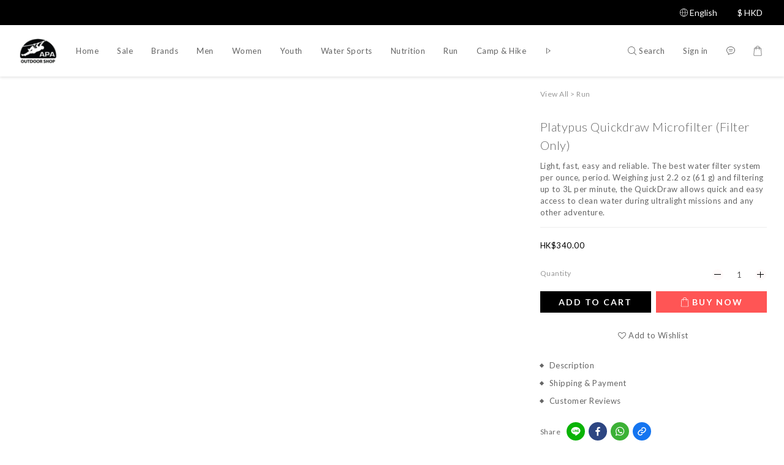

--- FILE ---
content_type: text/html; charset=utf-8
request_url: https://www.apaoutdoorshop.com/products/platypus-quickdraw-microfilter-filter-only-quickdraw-filter-filter-system-water-filtration
body_size: 86634
content:
<!DOCTYPE html>
<html lang="en"><head>  <!-- prefetch dns -->
<meta http-equiv="x-dns-prefetch-control" content="on">
<link rel="dns-prefetch" href="https://cdn.shoplineapp.com">
<link rel="preconnect" href="https://cdn.shoplineapp.com" crossorigin>
<link rel="dns-prefetch" href="https://shoplineimg.com">
<link rel="preconnect" href="https://shoplineimg.com">
<link rel="dns-prefetch" href="https://shoplineimg.com">
<link rel="preconnect" href="https://shoplineimg.com" title="image-service-origin">

  <link rel="preload" href="https://cdn.shoplineapp.com/s/javascripts/currencies.js" as="script">




      <link rel="preload" as="image" href="https://shoplineimg.com/5fa24b41a5298a0024bab407/60bde8812937fa0021770682/800x.webp?source_format=jpg" media="(max-height: 950px)">

<!-- Wrap what we need here -->


<!-- SEO -->
  
    <title ng-non-bindable>Platypus Quickdraw Microfilter (Filter Only)</title>

  <meta name="description" content="Like the QuickDraw System but without the reservoir, the easy-to-use QuickDraw Microfilter will revolutionize your adventure filtration system. With its inside/outside (I/O) dual-thread design, the QuickDraw filter cartridge secur">

    <meta name="keywords" content="Platypus Quickdraw Microfilter, water filter, outdoor filter,">



<!-- Meta -->
  

    <meta property="og:title" content="Platypus Quickdraw Microfilter (Filter Only)">

  <meta property="og:type" content="product"/>

    <meta property="og:url" content="https://www.apaoutdoorshop.com/products/platypus-quickdraw-microfilter-filter-only-quickdraw-filter-filter-system-water-filtration">
    <link rel="canonical" href="https://www.apaoutdoorshop.com/products/platypus-quickdraw-microfilter-filter-only-quickdraw-filter-filter-system-water-filtration">

  <meta property="og:description" content="Like the QuickDraw System but without the reservoir, the easy-to-use QuickDraw Microfilter will revolutionize your adventure filtration system. With its inside/outside (I/O) dual-thread design, the QuickDraw filter cartridge secur">

    <meta property="og:image" content="https://img.shoplineapp.com/media/image_clips/60bde8812937fa0021770682/original.jpg?1623058560">
    <meta name="thumbnail" content="https://img.shoplineapp.com/media/image_clips/60bde8812937fa0021770682/original.jpg?1623058560">

    <meta property="fb:app_id" content="345321790855140">



    <script type="application/ld+json">
    {"@context":"https://schema.org","@type":"WebSite","name":"APA Outdoor Shop","url":"https://www.apaoutdoorshop.com"}
    </script>


<!-- locale meta -->


  <meta name="viewport" content="width=device-width, initial-scale=1.0, viewport-fit=cover">
<meta name="mobile-web-app-capable" content="yes">
<meta name="format-detection" content="telephone=no" />
<meta name="google" value="notranslate">

<!-- Shop icon -->
  <link rel="shortcut icon" type="image/png" href="https://img.shoplineapp.com/media/image_clips/601918d14ebbea0035209e83/original.png?1612257489">




<!--- Site Ownership Data -->
    <meta name="google-site-verification" content="U6Y_t_sDVllX1CGUwPko6ZL28xRmPKU3yvRDpnYCayo">
    <meta name="facebook-domain-verification" content="3sn8479jsw7wmeqckfrnqllv3omt8c">
    <meta name="google-site-verification" content="ZCZbv5PZeev9ABDxQkvraDbhY0YCF5vc1ulV4BlBo9Y">
<!--- Site Ownership Data End-->

<!-- Styles -->


        <link rel="stylesheet" media="all" href="https://cdn.shoplineapp.com/assets/common-898e3d282d673c037e3500beff4d8e9de2ee50e01c27252b33520348e0b17da0.css" onload="" />

        <link rel="stylesheet" media="all" href="https://cdn.shoplineapp.com/assets/theme_sangria-c0bebd0b8931a10fc996232d2f493ff5ad9b6242bbe0f2072fa9532bbd2a81f5.css" onload="" />


        <style>@font-face{font-family:'Lato';font-style:italic;font-weight:100;font-display:swap;src:url(https://cdn.shoplineapp.com/fonts/lato/lato-latin-ext-italic-100.woff2) format("woff2");unicode-range:U+0100-02BA,U+02BD-02C5,U+02C7-02CC,U+02CE-02D7,U+02DD-02FF,U+0304,U+0308,U+0329,U+1D00-1DBF,U+1E00-1E9F,U+1EF2-1EFF,U+2020,U+20A0-20AB,U+20AD-20C0,U+2113,U+2C60-2C7F,U+A720-A7FF}@font-face{font-family:'Lato';font-style:italic;font-weight:100;font-display:swap;src:url(https://cdn.shoplineapp.com/fonts/lato/lato-latin-italic-100.woff2) format("woff2");unicode-range:U+0000-00FF,U+0131,U+0152-0153,U+02BB-02BC,U+02C6,U+02DA,U+02DC,U+0304,U+0308,U+0329,U+2000-206F,U+20AC,U+2122,U+2191,U+2193,U+2212,U+2215,U+FEFF,U+FFFD}@font-face{font-family:'Lato';font-style:italic;font-weight:300;font-display:swap;src:url(https://cdn.shoplineapp.com/fonts/lato/lato-latin-ext-italic-300.woff2) format("woff2");unicode-range:U+0100-02BA,U+02BD-02C5,U+02C7-02CC,U+02CE-02D7,U+02DD-02FF,U+0304,U+0308,U+0329,U+1D00-1DBF,U+1E00-1E9F,U+1EF2-1EFF,U+2020,U+20A0-20AB,U+20AD-20C0,U+2113,U+2C60-2C7F,U+A720-A7FF}@font-face{font-family:'Lato';font-style:italic;font-weight:300;font-display:swap;src:url(https://cdn.shoplineapp.com/fonts/lato/lato-latin-italic-300.woff2) format("woff2");unicode-range:U+0000-00FF,U+0131,U+0152-0153,U+02BB-02BC,U+02C6,U+02DA,U+02DC,U+0304,U+0308,U+0329,U+2000-206F,U+20AC,U+2122,U+2191,U+2193,U+2212,U+2215,U+FEFF,U+FFFD}@font-face{font-family:'Lato';font-style:italic;font-weight:400;font-display:swap;src:url(https://cdn.shoplineapp.com/fonts/lato/lato-latin-ext-italic-400.woff2) format("woff2");unicode-range:U+0100-02BA,U+02BD-02C5,U+02C7-02CC,U+02CE-02D7,U+02DD-02FF,U+0304,U+0308,U+0329,U+1D00-1DBF,U+1E00-1E9F,U+1EF2-1EFF,U+2020,U+20A0-20AB,U+20AD-20C0,U+2113,U+2C60-2C7F,U+A720-A7FF}@font-face{font-family:'Lato';font-style:italic;font-weight:400;font-display:swap;src:url(https://cdn.shoplineapp.com/fonts/lato/lato-latin-italic-400.woff2) format("woff2");unicode-range:U+0000-00FF,U+0131,U+0152-0153,U+02BB-02BC,U+02C6,U+02DA,U+02DC,U+0304,U+0308,U+0329,U+2000-206F,U+20AC,U+2122,U+2191,U+2193,U+2212,U+2215,U+FEFF,U+FFFD}@font-face{font-family:'Lato';font-style:italic;font-weight:700;font-display:swap;src:url(https://cdn.shoplineapp.com/fonts/lato/lato-latin-ext-italic-700.woff2) format("woff2");unicode-range:U+0100-02BA,U+02BD-02C5,U+02C7-02CC,U+02CE-02D7,U+02DD-02FF,U+0304,U+0308,U+0329,U+1D00-1DBF,U+1E00-1E9F,U+1EF2-1EFF,U+2020,U+20A0-20AB,U+20AD-20C0,U+2113,U+2C60-2C7F,U+A720-A7FF}@font-face{font-family:'Lato';font-style:italic;font-weight:700;font-display:swap;src:url(https://cdn.shoplineapp.com/fonts/lato/lato-latin-italic-700.woff2) format("woff2");unicode-range:U+0000-00FF,U+0131,U+0152-0153,U+02BB-02BC,U+02C6,U+02DA,U+02DC,U+0304,U+0308,U+0329,U+2000-206F,U+20AC,U+2122,U+2191,U+2193,U+2212,U+2215,U+FEFF,U+FFFD}@font-face{font-family:'Lato';font-style:italic;font-weight:900;font-display:swap;src:url(https://cdn.shoplineapp.com/fonts/lato/lato-latin-ext-italic-900.woff2) format("woff2");unicode-range:U+0100-02BA,U+02BD-02C5,U+02C7-02CC,U+02CE-02D7,U+02DD-02FF,U+0304,U+0308,U+0329,U+1D00-1DBF,U+1E00-1E9F,U+1EF2-1EFF,U+2020,U+20A0-20AB,U+20AD-20C0,U+2113,U+2C60-2C7F,U+A720-A7FF}@font-face{font-family:'Lato';font-style:italic;font-weight:900;font-display:swap;src:url(https://cdn.shoplineapp.com/fonts/lato/lato-latin-italic-900.woff2) format("woff2");unicode-range:U+0000-00FF,U+0131,U+0152-0153,U+02BB-02BC,U+02C6,U+02DA,U+02DC,U+0304,U+0308,U+0329,U+2000-206F,U+20AC,U+2122,U+2191,U+2193,U+2212,U+2215,U+FEFF,U+FFFD}@font-face{font-family:'Lato';font-style:normal;font-weight:100;font-display:swap;src:url(https://cdn.shoplineapp.com/fonts/lato/lato-latin-ext-normal-100.woff2) format("woff2");unicode-range:U+0100-02BA,U+02BD-02C5,U+02C7-02CC,U+02CE-02D7,U+02DD-02FF,U+0304,U+0308,U+0329,U+1D00-1DBF,U+1E00-1E9F,U+1EF2-1EFF,U+2020,U+20A0-20AB,U+20AD-20C0,U+2113,U+2C60-2C7F,U+A720-A7FF}@font-face{font-family:'Lato';font-style:normal;font-weight:100;font-display:swap;src:url(https://cdn.shoplineapp.com/fonts/lato/lato-latin-normal-100.woff2) format("woff2");unicode-range:U+0000-00FF,U+0131,U+0152-0153,U+02BB-02BC,U+02C6,U+02DA,U+02DC,U+0304,U+0308,U+0329,U+2000-206F,U+20AC,U+2122,U+2191,U+2193,U+2212,U+2215,U+FEFF,U+FFFD}@font-face{font-family:'Lato';font-style:normal;font-weight:300;font-display:swap;src:url(https://cdn.shoplineapp.com/fonts/lato/lato-latin-ext-normal-300.woff2) format("woff2");unicode-range:U+0100-02BA,U+02BD-02C5,U+02C7-02CC,U+02CE-02D7,U+02DD-02FF,U+0304,U+0308,U+0329,U+1D00-1DBF,U+1E00-1E9F,U+1EF2-1EFF,U+2020,U+20A0-20AB,U+20AD-20C0,U+2113,U+2C60-2C7F,U+A720-A7FF}@font-face{font-family:'Lato';font-style:normal;font-weight:300;font-display:swap;src:url(https://cdn.shoplineapp.com/fonts/lato/lato-latin-normal-300.woff2) format("woff2");unicode-range:U+0000-00FF,U+0131,U+0152-0153,U+02BB-02BC,U+02C6,U+02DA,U+02DC,U+0304,U+0308,U+0329,U+2000-206F,U+20AC,U+2122,U+2191,U+2193,U+2212,U+2215,U+FEFF,U+FFFD}@font-face{font-family:'Lato';font-style:normal;font-weight:400;font-display:swap;src:url(https://cdn.shoplineapp.com/fonts/lato/lato-latin-ext-normal-400.woff2) format("woff2");unicode-range:U+0100-02BA,U+02BD-02C5,U+02C7-02CC,U+02CE-02D7,U+02DD-02FF,U+0304,U+0308,U+0329,U+1D00-1DBF,U+1E00-1E9F,U+1EF2-1EFF,U+2020,U+20A0-20AB,U+20AD-20C0,U+2113,U+2C60-2C7F,U+A720-A7FF}@font-face{font-family:'Lato';font-style:normal;font-weight:400;font-display:swap;src:url(https://cdn.shoplineapp.com/fonts/lato/lato-latin-normal-400.woff2) format("woff2");unicode-range:U+0000-00FF,U+0131,U+0152-0153,U+02BB-02BC,U+02C6,U+02DA,U+02DC,U+0304,U+0308,U+0329,U+2000-206F,U+20AC,U+2122,U+2191,U+2193,U+2212,U+2215,U+FEFF,U+FFFD}@font-face{font-family:'Lato';font-style:normal;font-weight:700;font-display:swap;src:url(https://cdn.shoplineapp.com/fonts/lato/lato-latin-ext-normal-700.woff2) format("woff2");unicode-range:U+0100-02BA,U+02BD-02C5,U+02C7-02CC,U+02CE-02D7,U+02DD-02FF,U+0304,U+0308,U+0329,U+1D00-1DBF,U+1E00-1E9F,U+1EF2-1EFF,U+2020,U+20A0-20AB,U+20AD-20C0,U+2113,U+2C60-2C7F,U+A720-A7FF}@font-face{font-family:'Lato';font-style:normal;font-weight:700;font-display:swap;src:url(https://cdn.shoplineapp.com/fonts/lato/lato-latin-normal-700.woff2) format("woff2");unicode-range:U+0000-00FF,U+0131,U+0152-0153,U+02BB-02BC,U+02C6,U+02DA,U+02DC,U+0304,U+0308,U+0329,U+2000-206F,U+20AC,U+2122,U+2191,U+2193,U+2212,U+2215,U+FEFF,U+FFFD}@font-face{font-family:'Lato';font-style:normal;font-weight:900;font-display:swap;src:url(https://cdn.shoplineapp.com/fonts/lato/lato-latin-ext-normal-900.woff2) format("woff2");unicode-range:U+0100-02BA,U+02BD-02C5,U+02C7-02CC,U+02CE-02D7,U+02DD-02FF,U+0304,U+0308,U+0329,U+1D00-1DBF,U+1E00-1E9F,U+1EF2-1EFF,U+2020,U+20A0-20AB,U+20AD-20C0,U+2113,U+2C60-2C7F,U+A720-A7FF}@font-face{font-family:'Lato';font-style:normal;font-weight:900;font-display:swap;src:url(https://cdn.shoplineapp.com/fonts/lato/lato-latin-normal-900.woff2) format("woff2");unicode-range:U+0000-00FF,U+0131,U+0152-0153,U+02BB-02BC,U+02C6,U+02DA,U+02DC,U+0304,U+0308,U+0329,U+2000-206F,U+20AC,U+2122,U+2191,U+2193,U+2212,U+2215,U+FEFF,U+FFFD}
</style><style>@font-face{font-family:'Nanum Myeongjo';font-style:normal;font-weight:400;font-display:swap;src:url(https://cdn.shoplineapp.com/fonts/nanum-myeongjo/nanum-myeongjo-normal-400.woff2) format("woff2")}@font-face{font-family:'Nanum Myeongjo';font-style:normal;font-weight:700;font-display:swap;src:url(https://cdn.shoplineapp.com/fonts/nanum-myeongjo/nanum-myeongjo-normal-700.woff2) format("woff2")}@font-face{font-family:'Nanum Myeongjo';font-style:normal;font-weight:800;font-display:swap;src:url(https://cdn.shoplineapp.com/fonts/nanum-myeongjo/nanum-myeongjo-normal-800.woff2) format("woff2")}
</style>
    <style>
      .product-available-info .product-available-info-time,.ProductList-select .select-limit li.active,.ProductList-select .select-sort li:hover,.ProductList-select .select-filter li:hover,.NavigationBar.mod-desktop .NavigationBar-optionMenus .NavigationBar-actionMenu-dropdown .List-item:hover,.NavigationBar.mod-desktop .NavigationBar-mainMenus .List-item:hover>a,.member-content-center .btn:not(.btn-success):not(.btn-buy-now):hover,.member-content-center .member-profile-save:hover,.QuickCart-modal .product-info .price-sale,.QuickCart-modal .product-info .price-regular,.QuickCart-modal .not-same-price,.QuickCart-modal .out-of-stock,.ProductDetail-container .price-sale,.ProductDetail-container .price-regular,.ProductDetail-container .checkout-label,.QuickCart-modal .promotion-wrap .Product-promotions-tag span,.ProductDetail-container .promotion-wrap .Product-promotions-tag span,.ProductDetail-container .Product-promotions-tag span,.post-categories-pannel__block-list a:hover,.PostList .List-item:not(:nth-child(5n+1)):hover .List-item-date,.PostList .List-item:not(:nth-child(5n+1)):hover .List-item-title,.PromotionCart-panel .PromotionCart-header .cart-header-label>span b,.PromotionCart-panel .PromotionCart-content .product-content .price-details,.ProductList-categoryMenu .List-item .Label:hover,.ProductList-container .left-c-box .List-item .third-layer-label:hover,.product-review-container .primary-color-hover.disabled,.member-center-coupon-nav .active,.ProductList-select category-filter-button .advance-filter-button:hover,.category-advance-filter .filter-data .expend-toggle:hover,.category-advance-filter .filter-data .filter-item label:hover,.facebook-banner .fa-times,.facebook-banner .wording,sl-list-page-wishlist-button .plp-wishlist-button .fa-heart,.product-set-basket .highlight-label,.product-set-quick-cart-modal .highlight-label,.text-primary-color,.text-primary-color a,.text-primary-color a:hover,.price__badge,.member-center-profile__submit-button:hover,.member-center-profile__retry-button:hover,.member-center-profile__member-referral-modal-button:hover,.member-center-profile__email-verification-modal-button:hover,.variation-open-button{color:#000000}.product-item .info-box .price-sale,.Product-item .Product-info .is-sale,.pagination>li.active a,.pagination>li.active a:hover,.pagination>li.active a:focus,.basic-popover-mobile .member-referral-link,.basic-popover-mobile .member-referral-link:hover{color:#000000 !important}form[name="messageForm"] #btn-form-submit-modal,.CartPanel #btn-checkout,.coupon-card-image{background:#000000}.NavigationBar-optionMenus,.sl-goto-top:hover,.member-price-tag,.product-customized-labels,.NavigationBar.mod-desktop .js-sticky-cart-button-container.nav-desktop .btn-cart-fixed:not(.btn-buy-now):not(.is-active):not(.available-time-disabled),#MenuPanel .MenuPanel-action,.CartPanel-toggleButton .Cart-count:after,.btn-color-primary,.member-profile-save,.QuickCart-modal .form-quantity button:hover .fa,.QuickCart-modal .quantity-container button:hover .fa,.ProductDetail-container .form-quantity button:hover .fa,.ProductDetail-container .quantity-container button:hover .fa,.QuickCart-modal .btn-custom:not(.btn-buy-now),.ProductDetail-container .btn-custom:not(.btn-buy-now),.PromotionCart-panel .PromotionCart-header .panel-header-content .cart-chkt-btn,.PromotionCart-panel .cart-item-container .product-content .input-group .btn-default:hover .fa,.product-review-button .btn-primary,.category-advance-filter .apply-button,.product-set-quantity-label,.basket-cart-panel .basket-cart-panel-header .progress-bar .progress-bar-content,.member-center-profile__submit-button,.member-center-profile__retry-button,.member-center-profile__member-referral-modal-button,.member-center-profile__email-verification-modal-button{background-color:#000000}.basic-popover-desktop .body .action-button,#get-welcome-member-referral-credits .body .continue{background-color:#000000 !important}.product-available-info,.product-available-info .product-available-info-time,.btn-color-primary,.btn-color-primary:hover,.member-profile-save,.member-profile-save:hover,.QuickCart-modal .promotion-wrap .Product-promotions,.ProductDetail-container .promotion-wrap .Product-promotions,.QuickCart-modal .form-quantity button:after,.QuickCart-modal .form-quantity button:before,.QuickCart-modal .quantity-container button:after,.QuickCart-modal .quantity-container button:before,.ProductDetail-container .form-quantity button:after,.ProductDetail-container .form-quantity button:before,.ProductDetail-container .quantity-container button:after,.ProductDetail-container .quantity-container button:before,variation-label-selector .variation-label:hover,variation-label-selector .variation-label.variation-label--selected,.PromotionCart-panel .cart-item-container .product-content .input-group .btn-default:after,.PromotionCart-panel .cart-item-container .product-content .input-group .btn-default:before,.product-review-button .btn-primary,.category-advance-filter .filter-data .expend-toggle:hover .advance-filter-icon.close-icon,.category-advance-filter .filter-data .expend-toggle:hover .advance-filter-icon.open-icon,.category-advance-filter .filter-data .filter-price-range input:focus,.category-advance-filter .filter-data .filter-price-range input:hover,.member-center-profile__submit-button,.member-center-profile__retry-button,.member-center-profile__member-referral-modal-button,.member-center-profile__email-verification-modal-button,.member-center-profile__submit-button:hover,.member-center-profile__retry-button:hover,.member-center-profile__member-referral-modal-button:hover,.member-center-profile__email-verification-modal-button:hover{border-color:#000000}.search-noresult .Product-searchField-form,variation-selector .Variation-border.selected,variation-selector .Variation-border:hover,.basic-popover-desktop .body .action-button,#get-welcome-member-referral-credits .body .continue,.checkout-coupon-list-card:hover>.checkout-coupon-list-card-body,.product-list-variant-selector-item.selected-variation>.product-list-variant-selector-image:after{border-color:#000000 !important}.NavigationBar.mod-desktop .NavigationBar-mainMenus .NavigationBar-actionMenu .search-bar .search-panel .Product-searchField-form,#SearchPanel .Product-searchField-form{border-bottom-color:#000000}.NavigationBar.mod-desktop .NavigationBar-mainMenus .List-item:hover>a svg,.PostList .icon-blog,.product-available-info-icon .icon-clock,.ProductList-select category-filter-button .advance-filter-button:hover svg{fill:#000000}.customer-review-bar-color:before,.review-comment-author-avatar:before{background-color:#000000}.ProductList-select category-filter-button .advance-filter-button:hover{border-bottom:1px solid #000000}.multi-checkout-confirm .multi-checkout-confirm__delivery_notice{color:#000000}.multi-checkout-confirm .multi-checkout-confirm__delivery_notice:before,.multi-checkout-confirm .multi-checkout-confirm__delivery_notice:after{background-color:#000000}#checkout-object__section .checkout-object__info_cart-header{color:#000000}#checkout-object__section .checkout-object__info_cart-header .icon-basket{fill:#000000}#signup-login-page .solid-btn:not([disabled]){background-color:#000000;border-color:#000000}#signup-login-page .solid-btn:not([disabled]):hover{color:#fff;background-color:#000000;border-color:#000000}#signup-login-page .solid-btn[data-loading]{background-color:#000000;border-color:#000000}#signup-login-page .outline-btn:not([disabled]){color:#000000;border-color:#000000}#signup-login-page .outline-btn:not([disabled]):hover{color:#fff;background-color:#000000;border-color:#000000}#signup-login-page .outline-btn[data-loading]{color:#000000;border-color:#000000}.price__badge::after{background-color:#000000}.member-center-profile__submit-button:hover,.member-center-profile__retry-button:hover,.member-center-profile__member-referral-modal-button:hover,.member-center-profile__email-verification-modal-button:hover{background-color:#fff}

      .NavigationBar.mod-desktop .NavigationBar-optionMenus .NavigationBar-optionMenu-list .NavigationBar-actionMenu-dropdown,.NavigationBar.mod-desktop .NavigationBar-optionMenus .sl-language-chooser-wrapper,.NavigationBar.mod-desktop .NavigationBar-actionMenu .search-bar .search-panel,.CartPanel .CartPanel-header{background:#fffafa}.MenuPanel{background:#fffafa !important}.NavigationBar.mod-desktop .NavigationBar-mainMenus .NavigationBar-mainMenu .Second-layer,.NavigationBar.mod-desktop .js-sticky-cart-button-container.nav-desktop,.QuickCart-modal .form-quantity button .fa,.QuickCart-modal .quantity-container button .fa,.ProductDetail-container .form-quantity button .fa,.ProductDetail-container .quantity-container button .fa,.ProductDetail-container .checkout-label,post-categories-mobile-pannel.sidr,.PostList .List-item-no-image,.PostList:not(.normalShow) .List-item:nth-child(5n+1),.PromotionCart-panel .cart-item-container .product-content .input-group .btn-default .fa{background-color:#fffafa}.NavigationBar.mod-desktop .NavigationBar-mainMenus .NavigationBar-mainMenu .First-layer .List-item.NavigationBar-nestedList.active a:after,.NavigationBar.mod-desktop .NavigationBar-optionMenus .NavigationBar-optionMenu-list .dropdown-toggle:after,.NavigationBar.mod-desktop .NavigationBar-actionMenu .search-bar:hover .NavigationBar-actionMenu-button:after{border-bottom-color:#fffafa}.NavigationBar.mod-desktop .NavigationBar-actionMenu .cart-panel.active .NavigationBar-actionMenu-button:after{border-color:#fffafa !important}.QuickCart-modal .promotion-wrap .Product-promotions-tag .Product-promotion-wrap,.ProductDetail-container .promotion-wrap .Product-promotions-tag .Product-promotion-wrap{background-image:linear-gradient(#fff 0%, rgba(255,255,255,0.298) 27%, #fffafa 27%, #fffafa 100%)}

      .ProductDetail-container .checkout-label{border-color:#000000}.ProductDetail-container .ProductDetail-description p{margin-bottom:0px;line-height:18px}

    </style>
    <style>
      *,.sidr{font-family:"Lato", "Noto Sans TC", "Noto Sans SC", "Mitr", "Ubuntu", "PingFang TC", "PingFang SC", "Microsoft JhengHei", "Microsoft YaHei", "Hiragino Sans GB", "Helvetica", "Roboto", "Arial", sans-serif}

    </style>







  <link rel="stylesheet" media="all" href="https://cdn.shoplineapp.com/packs/css/intl_tel_input-0d9daf73.chunk.css" />








<script type="text/javascript">
  window.mainConfig = JSON.parse('{\"sessionId\":\"\",\"merchantId\":\"5fa24b41a5298a0024bab407\",\"appCoreHost\":\"shoplineapp.com\",\"assetHost\":\"https://cdn.shoplineapp.com/packs/\",\"apiBaseUrl\":\"http://shoplineapp.com\",\"eventTrackApi\":\"https://events.shoplytics.com/api\",\"frontCommonsApi\":\"https://front-commons.shoplineapp.com/api\",\"appendToUrl\":\"\",\"env\":\"production\",\"merchantData\":{\"_id\":\"5fa24b41a5298a0024bab407\",\"addon_limit_enabled\":true,\"base_country_code\":\"HK\",\"base_currency\":{\"id\":\"hkd\",\"iso_code\":\"HKD\",\"alternate_symbol\":\"HK$\",\"name\":\"Hong Kong Dollar\",\"symbol_first\":true,\"subunit_to_unit\":100},\"base_currency_code\":\"HKD\",\"beta_feature_keys\":[],\"brand_home_url\":\"https://www.apaoutdoorshop.com\",\"checkout_setting\":{\"enable_membership_autocheck\":false,\"enable_subscription_autocheck\":false,\"rounding_setting\":{\"enabled\":true,\"smallest_denomination\":10,\"rounding_mode\":\"round_half_even\"}},\"current_plan_key\":\"basket\",\"current_theme_key\":\"sangria\",\"delivery_option_count\":10,\"enabled_stock_reminder\":false,\"handle\":\"zanskar956\",\"identifier\":\"\",\"instagram_access_token\":\"IGQVJWYy1UdGp1eHQ2UzhRbllKQS1HYkh0ZAEItbDh1dGxOc1lUYmJWU3l6MTZARdDJPOFE1am9yTGg4dTBTNHBjWXBVRUM5VWlZASjdta3FGVDBiMFZAiWktoTUdJSmVvbll6OWhzVGpn\",\"instagram_id\":\"17841402188441895\",\"invoice_activation\":\"inactive\",\"is_image_service_enabled\":true,\"mobile_logo_media_url\":\"https://img.shoplineapp.com/media/image_clips/601917f26b9b94001d3b6402/original.png?1612257266\",\"name\":\"APA Outdoor Shop\",\"order_setting\":{\"invoice_activation\":\"inactive\",\"short_message_activation\":\"inactive\",\"default_out_of_stock_reminder\":true,\"auto_cancel_expired_orders\":true,\"auto_revert_credit\":true,\"enabled_order_auth_expiry\":true,\"enforce_user_login_on_checkout\":false,\"enabled_abandoned_cart_notification\":false,\"enable_order_split_einvoice_reissue\":false,\"no_duplicate_uniform_invoice\":false,\"checkout_without_email\":false,\"hourly_auto_invoice\":false,\"enabled_location_id\":false,\"enabled_sf_hidden_product_name\":false,\"customer_return_order\":{\"enabled\":true,\"available_return_days\":\"30\"},\"customer_cancel_order\":{\"enabled\":false,\"auto_revert_credit\":false},\"invoice\":{\"tax_id\":\"\"},\"facebook_messenging\":{\"status\":\"active\"},\"status_update_sms\":{\"status\":\"inactive\"},\"private_info_handle\":{\"enabled\":false,\"custom_fields_enabled\":false}},\"payment_method_count\":13,\"product_setting\":{\"enabled_show_member_price\":false,\"enabled_product_review\":true,\"variation_display\":\"swatches\",\"price_range_enabled\":true,\"enabled_pos_product_customized_price\":false,\"enabled_pos_product_price_tier\":false,\"preorder_add_to_cart_button_display\":\"depend_on_stock\"},\"promotion_setting\":{\"one_coupon_limit_enabled\":true,\"show_promotion_reminder\":false,\"multi_order_discount_strategy\":\"multi_order_and_tier_promotions\",\"order_promotions_ignore_exclude_product\":true,\"order_gift_threshold_mode\":\"after_price_discounts\",\"order_free_shipping_threshold_mode\":\"after_all_discounts\",\"category_item_gift_threshold_mode\":\"before_discounts\",\"category_item_free_shipping_threshold_mode\":\"before_discounts\"},\"rollout_keys\":[\"2FA_google_authenticator\",\"3_layer_category\",\"3_layer_navigation\",\"3_layer_variation\",\"711_CB_13countries\",\"711_CB_pickup_TH\",\"711_c2b_report_v2\",\"711_cross_delivery\",\"MC_WA_Template_Management\",\"MC_manual_order\",\"MO_Apply_Coupon_Code\",\"StaffCanBeDeleted_V1\",\"UTM_export\",\"UTM_register\",\"abandoned_cart_notification\",\"add_system_fontstyle\",\"add_to_cart_revamp\",\"addon_products_limit_10\",\"addon_products_limit_unlimited\",\"addon_quantity\",\"address_format_batch2\",\"address_format_jp\",\"address_format_my\",\"address_format_us\",\"address_format_vn\",\"admin_app_extension\",\"admin_custom_domain\",\"admin_image_service\",\"admin_manual_order\",\"admin_realtime\",\"admin_vietnam_dong\",\"admin_whitelist_ip\",\"adminapp_order_form\",\"adminapp_wa_contacts_list\",\"ads_system_new_tab\",\"adyen_my_sc\",\"affiliate_by_product\",\"affiliate_dashboard\",\"affiliate_kol_report_appstore\",\"alipay_hk_sc\",\"amazon_product_review\",\"android_pos_agent_clockin_n_out\",\"android_pos_purchase_order_partial_in_storage\",\"android_pos_round_adj\",\"android_pos_save_send_receipt\",\"android_pos_v2_force_upgrade_version_1-50-0_date_2025-08-30\",\"app_categories_filtering\",\"app_multiplan\",\"app_subscription_prorated_billing\",\"apply_multi_order_discount\",\"apps_store\",\"apps_store_blog\",\"apps_store_fb_comment\",\"apps_store_wishlist\",\"appstore_free_trial\",\"archive_order_data\",\"archive_order_ui\",\"assign_products_to_category\",\"auth_flow_revamp\",\"auto_credit\",\"auto_credit_notify\",\"auto_credit_percentage\",\"auto_credit_recurring\",\"auto_reply_comment\",\"auto_reply_fb\",\"auto_save_sf_plus_address\",\"auto_suspend_admin\",\"availability_buy_online_pickup_instore\",\"availability_preview_buy_online_pickup_instore\",\"back_in_stock_appstore\",\"back_in_stock_notify\",\"basket_comparising_link_CNY\",\"basket_comparising_link_HKD\",\"basket_comparising_link_TWD\",\"basket_invoice_field\",\"basket_pricing_page_cny\",\"basket_pricing_page_hkd\",\"basket_pricing_page_myr\",\"basket_pricing_page_sgd\",\"basket_pricing_page_thb\",\"basket_pricing_page_twd\",\"basket_pricing_page_usd\",\"basket_pricing_page_vnd\",\"basket_subscription_coupon\",\"basket_subscription_email\",\"bianco_setting\",\"bidding_select_product\",\"bing_ads\",\"birthday_format_v2\",\"block_gtm_for_lighthouse\",\"blog\",\"blog_app\",\"blog_revamp_admin\",\"blog_revamp_admin_category\",\"blog_revamp_doublewrite\",\"blog_revamp_related_products\",\"blog_revamp_shop_category\",\"blog_revamp_singleread\",\"breadcrumb\",\"broadcast_addfilter\",\"broadcast_advanced_filters\",\"broadcast_analytics\",\"broadcast_center\",\"broadcast_clone\",\"broadcast_email_html\",\"broadcast_facebook_template\",\"broadcast_line_template\",\"broadcast_preset_time\",\"broadcast_to_unsubscribers_sms\",\"broadcast_unsubscribe_email\",\"bulk_action_customer\",\"bulk_action_product\",\"bulk_assign_point\",\"bulk_import_multi_lang\",\"bulk_payment_delivery_setting\",\"bulk_printing_labels_711C2C\",\"bulk_update_dynamic_fields\",\"bulk_update_job\",\"bulk_update_new_fields\",\"bulk_update_product_download_with_filter\",\"bulk_update_tag\",\"bulk_update_tag_enhancement\",\"bundle_add_type\",\"bundle_group\",\"bundle_page\",\"bundle_pricing\",\"bundle_promotion_apply_enhancement\",\"bundle_stackable\",\"buy_at_amazon\",\"buy_button\",\"buy_now_button\",\"buyandget_promotion\",\"callback_service\",\"cancel_order_by_customer\",\"cancel_order_by_customer_v2\",\"cart_addon\",\"cart_addon_condition\",\"cart_addon_limit\",\"cart_use_product_service\",\"cart_uuid\",\"category_banner_multiple\",\"category_limit_unlimited\",\"category_sorting\",\"channel_amazon\",\"channel_fb\",\"channel_integration\",\"channel_line\",\"charge_shipping_fee_by_product_qty\",\"chat_widget\",\"chat_widget_facebook\",\"chat_widget_ig\",\"chat_widget_line\",\"chat_widget_livechat\",\"chat_widget_whatsapp\",\"chatbot_card_carousel\",\"chatbot_card_template\",\"chatbot_image_widget\",\"chatbot_keywords_matching\",\"chatbot_welcome_template\",\"checkout_membercheckbox_toggle\",\"checkout_setting\",\"cn_pricing_page_2019\",\"combine_orders_app\",\"comment_list_export\",\"component_h1_tag\",\"connect_new_facebookpage\",\"consolidated_billing\",\"contact_us_mobile\",\"cookie_consent\",\"country_code\",\"coupon_center_back_to_cart\",\"coupon_notification\",\"coupon_v2\",\"create_staff_revamp\",\"credit_campaign\",\"credit_condition_5_tier_ec\",\"credit_point_report\",\"credit_point_triggerpoint\",\"criteo\",\"crm_email_custom\",\"crm_notify_preview\",\"crm_sms_custom\",\"crm_sms_notify\",\"cross_shop_tracker\",\"custom_css\",\"custom_home_delivery_tw\",\"custom_notify\",\"custom_order_export\",\"customer_advanced_filter\",\"customer_coupon\",\"customer_custom_field_limit_5\",\"customer_data_secure\",\"customer_edit\",\"customer_export_v2\",\"customer_group\",\"customer_group_analysis\",\"customer_group_broadcast\",\"customer_group_filter_p2\",\"customer_group_filter_p3\",\"customer_group_regenerate\",\"customer_group_sendcoupon\",\"customer_group_smartrfm_filter\",\"customer_import_50000_failure_report\",\"customer_import_v2\",\"customer_import_v3\",\"customer_list\",\"customer_new_report\",\"customer_referral\",\"customer_referral_notify\",\"customer_search_match\",\"customer_tag\",\"dashboard_v2\",\"dashboard_v2_revamp\",\"date_picker_v2\",\"deep_link_support_linepay\",\"deep_link_support_payme\",\"deep_search\",\"default_theme_ultrachic\",\"delivery_time\",\"delivery_time_with_quantity\",\"design_submenu\",\"dev_center_app_store\",\"disable_footer_brand\",\"disable_old_upgrade_reminder\",\"domain_applicable\",\"doris_bien_setting\",\"dusk_setting\",\"dynamic_shipping_rate_refactor\",\"ec_order_unlimit\",\"ecpay_expirydate\",\"ecpay_payment_gateway\",\"einvoice_bulk_update\",\"einvoice_edit\",\"einvoice_newlogic\",\"email_credit_expire_notify\",\"email_custom\",\"email_member_forget_password_notify\",\"email_member_register_notify\",\"email_order_notify\",\"email_verification\",\"enable_body_script\",\"enable_calculate_api_promotion_apply\",\"enable_calculate_api_promotion_filter\",\"enable_cart_api\",\"enable_cart_service\",\"enable_corejs_splitting\",\"enable_lazysizes_image_tag\",\"enable_new_css_bundle\",\"enable_order_status_callback_revamp_for_promotion\",\"enable_order_status_callback_revamp_for_storefront\",\"enable_promotion_usage_record\",\"enable_shopjs_splitting\",\"enhanced_catalog_feed\",\"exclude_product\",\"exclude_product_v2\",\"execute_shipment_permission\",\"export_inventory_report_v2\",\"express_cart\",\"express_checkout_pages\",\"extend_reminder\",\"facebook_ads\",\"facebook_dia\",\"facebook_line_promotion_notify\",\"facebook_login\",\"facebook_messenger_subscription\",\"facebook_notify\",\"facebook_pixel_manager\",\"fb_1on1_chat\",\"fb_broadcast\",\"fb_broadcast_sc\",\"fb_broadcast_sc_p2\",\"fb_comment_app\",\"fb_entrance_optimization\",\"fb_feed_unlimit\",\"fb_group\",\"fb_menu\",\"fb_messenger_onetime_notification\",\"fb_multi_category_feed\",\"fb_offline_conversions_api\",\"fb_pixel_matching\",\"fb_pixel_v2\",\"fb_post_management\",\"fb_product_set\",\"fb_quick_signup_link\",\"fb_shop_now_button\",\"fb_ssapi\",\"fb_sub_button\",\"fb_welcome_msg\",\"fbe_oe\",\"fbe_shop\",\"fbe_v2\",\"fbe_v2_edit\",\"fbig_shop_disabled\",\"feature_alttag_phase1\",\"feature_alttag_phase2\",\"flash_price_campaign\",\"fm_order_receipt\",\"fmt_c2c_newlabel\",\"fmt_revision\",\"footer_brand\",\"footer_builder\",\"footer_builder_new\",\"form_builder\",\"form_builder_access\",\"form_builder_user_management\",\"form_builder_v2_elements\",\"form_builder_v2_receiver\",\"form_builder_v2_report\",\"fps_rolling_key\",\"freeshipping_promotion_condition\",\"get_coupon\",\"get_promotions_by_cart\",\"gift_promotion_condition\",\"gift_shipping_promotion_discount_condition\",\"gifts_limit_10\",\"gifts_limit_unlimited\",\"gmv_revamp\",\"godaddy\",\"google_ads_api\",\"google_ads_manager\",\"google_analytics_4\",\"google_analytics_manager\",\"google_content_api\",\"google_dynamic_remarketing_tag\",\"google_enhanced_conversions\",\"google_preorder_feed\",\"google_product_category_3rdlayer\",\"google_recaptcha\",\"google_remarketing_manager\",\"google_signup_login\",\"google_tag_manager\",\"gp_tw_sc\",\"group_url_bind_post_live\",\"h2_tag_phase1\",\"hct_logistics_bills_report\",\"hidden_product\",\"hidden_product_p2\",\"hide_credit_point_record_balance\",\"hk_pricing_page_2019\",\"hkd_pricing_page_disabled_2020\",\"ig_browser_notify\",\"ig_live\",\"ig_login_entrance\",\"ig_new_api\",\"image_gallery\",\"image_gallery_p2\",\"image_host_by_region\",\"image_limit_100000\",\"image_limit_30000\",\"image_widget_mobile\",\"inbox_manual_order\",\"inbox_send_cartlink\",\"increase_variation_limit\",\"instagram_create_post\",\"instagram_post_sales\",\"instant_order_form\",\"integrated_label_711\",\"integrated_sfexpress\",\"integration_one\",\"inventory_change_reason\",\"inventory_search_v2\",\"job_api_products_export\",\"job_api_user_export\",\"job_product_import\",\"jquery_v3\",\"kingsman_v2_setting\",\"layout_engine_service_kingsman_blogs\",\"layout_engine_service_kingsman_member_center\",\"layout_engine_service_kingsman_promotions\",\"line_1on1_chat\",\"line_abandon_notification\",\"line_ads_tag\",\"line_broadcast\",\"line_in_chat_shopping\",\"line_login\",\"line_login_mobile\",\"line_shopping_new_fields\",\"line_signup\",\"live_after_keyword\",\"live_ai_tag_comments\",\"live_announce_bids\",\"live_announce_buyer\",\"live_bidding\",\"live_broadcast_v2\",\"live_bulk_checkoutlink\",\"live_bulk_edit\",\"live_checkout_notification\",\"live_checkout_notification_all\",\"live_checkout_notification_message\",\"live_comment_discount\",\"live_comment_robot\",\"live_create_product_v2\",\"live_crosspost\",\"live_dashboard_product\",\"live_event_discount\",\"live_exclusive_price\",\"live_fb_group\",\"live_fhd_video\",\"live_general_settings\",\"live_group_event\",\"live_host_panel\",\"live_ig_messenger_broadcast\",\"live_ig_product_recommend\",\"live_im_switch\",\"live_keyword_switch\",\"live_line_broadcast\",\"live_line_multidisplay\",\"live_luckydraw_enhancement\",\"live_messenger_broadcast\",\"live_order_block\",\"live_print_advanced\",\"live_product_recommend\",\"live_shopline_announcement\",\"live_shopline_beauty_filter\",\"live_shopline_keyword\",\"live_shopline_product_card\",\"live_shopline_view\",\"live_shopline_view_marquee\",\"live_show_storefront_facebook\",\"live_show_storefront_shopline\",\"live_stream_settings\",\"locale_revamp\",\"lock_cart_sc_product\",\"logistic_bill_v2_711_b2c\",\"logistic_bill_v2_711_c2c\",\"logo_favicon\",\"luckydraw_products\",\"luckydraw_qualification\",\"manual_activation\",\"manual_order\",\"manual_order_7-11\",\"manual_order_ec_to_sc\",\"manually_bind_post\",\"marketing_affiliate\",\"marketing_affiliate_p2\",\"mc-history-instant\",\"mc_711crossborder\",\"mc_ad_tag\",\"mc_assign_message\",\"mc_auto_bind_member\",\"mc_autoreply_cotent\",\"mc_autoreply_question\",\"mc_autoreply_trigger\",\"mc_broadcast\",\"mc_broadcast_v2\",\"mc_bulk_read\",\"mc_chatbot_template\",\"mc_delete_message\",\"mc_edit_cart\",\"mc_history_instant\",\"mc_history_post\",\"mc_im\",\"mc_inbox_autoreply\",\"mc_input_status\",\"mc_instant_notifications\",\"mc_invoicetitle_optional\",\"mc_keyword_autotagging\",\"mc_line_broadcast\",\"mc_line_broadcast_all_friends\",\"mc_line_cart\",\"mc_logistics_hct\",\"mc_logistics_tcat\",\"mc_manage_blacklist\",\"mc_mark_todo\",\"mc_new_menu\",\"mc_phone_tag\",\"mc_reminder_unpaid\",\"mc_reply_pic\",\"mc_setting_message\",\"mc_setting_orderform\",\"mc_shop_message_refactor\",\"mc_smart_advice\",\"mc_sort_waitingtime\",\"mc_sort_waitingtime_new\",\"mc_tw_invoice\",\"media_gcp_upload\",\"member_center_profile_revamp\",\"member_import_notify\",\"member_info_reward\",\"member_info_reward_subscription\",\"member_password_setup_notify\",\"member_points\",\"member_points_notify\",\"member_price\",\"membership_tier_double_write\",\"membership_tier_notify\",\"membership_tiers\",\"memebr_center_point_credit_revamp\",\"menu_limit_100\",\"menu_limit_unlimited\",\"merchant_bills_banktransfer\",\"message_center_v3\",\"message_revamp\",\"mo_remove_discount\",\"mobile_and_email_signup\",\"mobile_signup_p2\",\"modularize_address_format\",\"molpay_credit_card\",\"multi_lang\",\"multicurrency\",\"my_pricing_page_2019\",\"myapp_reauth_alert\",\"myr_pricing_page_disabled_2020\",\"new_app_subscription\",\"new_layout_for_mobile_and_pc\",\"new_onboarding_flow\",\"new_return_management\",\"new_settings_apply_all_promotion\",\"new_signup_flow\",\"new_sinopac_3d\",\"notification_custom_sending_time\",\"npb_theme_philia\",\"npb_widget_font_size_color\",\"ob_revamp\",\"ob_sgstripe\",\"ob_twecpay\",\"oceanpay\",\"old_fbe_removal\",\"onboarding_basketplan\",\"onboarding_handle\",\"one_new_filter\",\"one_page_store\",\"one_page_store_1000\",\"one_page_store_checkout\",\"one_page_store_clone\",\"one_page_store_product_set\",\"oneship_installable\",\"online_credit_redemption_toggle\",\"online_store_design\",\"online_store_design_setup_guide_basketplan\",\"order_add_to_cart\",\"order_archive_calculation_revamp_crm_amount\",\"order_archive_calculation_revamp_crm_member\",\"order_archive_product_testing\",\"order_archive_testing\",\"order_archive_testing_crm\",\"order_archive_testing_order_details\",\"order_archive_testing_return_order\",\"order_confirmation_slip_upload\",\"order_custom_field_limit_5\",\"order_custom_notify\",\"order_decoupling_product_revamp\",\"order_discount_stackable\",\"order_export_366day\",\"order_export_v2\",\"order_filter_shipped_date\",\"order_message_broadcast\",\"order_new_source\",\"order_promotion_split\",\"order_search_custom_field\",\"order_search_sku\",\"order_select_across_pages\",\"order_sms_notify\",\"order_split\",\"order_status_non_automation\",\"order_status_tag_color\",\"order_tag\",\"orderemail_new_logic\",\"other_custom_notify\",\"out_of_stock_order\",\"page_builder_revamp\",\"page_builder_revamp_theme_setting\",\"page_builder_section_cache_enabled\",\"page_builder_widget_accordion\",\"page_builder_widget_blog\",\"page_builder_widget_category\",\"page_builder_widget_collage\",\"page_builder_widget_countdown\",\"page_builder_widget_custom_liquid\",\"page_builder_widget_instagram\",\"page_builder_widget_product_text\",\"page_builder_widget_subscription\",\"page_builder_widget_video\",\"page_limit_unlimited\",\"page_use_product_service\",\"page_view_cache\",\"pakpobox\",\"partial_free_shipping\",\"payme\",\"payment_condition\",\"payment_fee_config\",\"payment_image\",\"payment_octopus\",\"payment_slip_notify\",\"paypal_upgrade\",\"pdp_image_lightbox\",\"pdp_image_lightbox_icon\",\"pending_subscription\",\"philia_setting\",\"pickup_remember_store\",\"plp_label_wording\",\"plp_product_seourl\",\"plp_variation_selector\",\"plp_wishlist\",\"point_campaign\",\"point_redeem_to_cash\",\"pos_only_product_settings\",\"pos_retail_store_price\",\"pos_setup_guide_basketplan\",\"post_cancel_connect\",\"post_commerce_stack_comment\",\"post_fanpage_luckydraw\",\"post_fb_group\",\"post_general_setting\",\"post_lock_pd\",\"post_sales_dashboard\",\"postsale_auto_reply\",\"postsale_create_post\",\"postsale_ig_auto_reply\",\"postsales_connect_multiple_posts\",\"preorder_limit\",\"preset_publish\",\"price_discount_label_plp\",\"product_available_time\",\"product_cost_permission\",\"product_feed_info\",\"product_feed_manager_availability\",\"product_feed_revamp\",\"product_index_v2\",\"product_info\",\"product_limit_1000\",\"product_limit_unlimited\",\"product_log_v2\",\"product_page_limit_10\",\"product_quantity_update\",\"product_recommendation_abtesting\",\"product_revamp_doublewrite\",\"product_revamp_singleread\",\"product_review_import\",\"product_review_import_installable\",\"product_review_plp\",\"product_review_reward\",\"product_search\",\"product_set_revamp\",\"product_set_v2_enhancement\",\"product_stock\",\"product_summary\",\"promotion_blacklist\",\"promotion_filter_by_date\",\"promotion_first_purchase\",\"promotion_hour\",\"promotion_limit_10\",\"promotion_limit_100\",\"promotion_limit_unlimited\",\"promotion_minitem\",\"promotion_page\",\"promotion_page_reminder\",\"promotion_page_seo_button\",\"promotion_record_archive_test\",\"promotion_reminder\",\"promotion_revamp_phase1-1\",\"purchase_limit_campaign\",\"quick_answer\",\"recaptcha_reset_pw\",\"redirect_301_settings\",\"rejected_bill_reminder\",\"remove_fblike_sc\",\"repay_cookie\",\"replace_janus_interface\",\"replace_lms_old_oa_interface\",\"reports\",\"revert_credit\",\"revert_credit_p2\",\"revert_credit_status\",\"sales_dashboard\",\"sangria_setting\",\"sc_advanced_keyword\",\"sc_ai_chat_analysis\",\"sc_ai_suggested_reply\",\"sc_alipay_standard\",\"sc_atm\",\"sc_auto_bind_member\",\"sc_autodetect_address\",\"sc_autodetect_paymentslip\",\"sc_autoreply_icebreaker\",\"sc_broadcast_permissions\",\"sc_clearcart\",\"sc_clearcart_all\",\"sc_comment_label\",\"sc_comment_list\",\"sc_conversations_statistics_sunset\",\"sc_download_adminapp\",\"sc_facebook_broadcast\",\"sc_facebook_live\",\"sc_fb_ig_subscription\",\"sc_gpt_chatsummary\",\"sc_gpt_content_generator\",\"sc_gpt_knowledge_base\",\"sc_group_pm_commentid\",\"sc_group_webhook\",\"sc_intercom\",\"sc_keywords\",\"sc_list_search\",\"sc_lock_inventory\",\"sc_manual_order\",\"sc_mc_settings\",\"sc_mo_711emap\",\"sc_order_unlimit\",\"sc_outstock_msg\",\"sc_overall_statistics\",\"sc_overall_statistics_api_v3\",\"sc_overall_statistics_v2\",\"sc_pickup\",\"sc_post_feature\",\"sc_product_set\",\"sc_product_variation\",\"sc_sidebar\",\"sc_similar_question_replies\",\"sc_slp_subscription_promotion\",\"sc_standard\",\"sc_store_pickup\",\"sc_wa_contacts_list\",\"sc_wa_message_report\",\"sc_wa_permissions\",\"scheduled_home_page\",\"search_function_image_gallery\",\"security_center\",\"select_all_customer\",\"select_all_inventory\",\"send_coupon_notification\",\"session_expiration_period\",\"setup_guide_basketplan\",\"sfexpress_centre\",\"sfexpress_eflocker\",\"sfexpress_service\",\"sfexpress_store\",\"sg_onboarding_currency\",\"share_cart_link\",\"shop_builder_plp\",\"shop_category_filter\",\"shop_category_filter_bulk_action\",\"shop_product_search_rate_limit\",\"shop_related_recaptcha\",\"shop_template_advanced_setting\",\"shopline_captcha\",\"shopline_email_captcha\",\"shopline_product_reviews\",\"shoplytics_api_ordersales_v4\",\"shoplytics_api_psa_wide_table\",\"shoplytics_benchmark\",\"shoplytics_broadcast_api_v3\",\"shoplytics_channel_store_permission\",\"shoplytics_credit_analysis\",\"shoplytics_customer_refactor_api_v3\",\"shoplytics_date_picker_v2\",\"shoplytics_event_realtime_refactor_api_v3\",\"shoplytics_events_api_v3\",\"shoplytics_export_flex\",\"shoplytics_homepage_v2\",\"shoplytics_invoices_api_v3\",\"shoplytics_lite\",\"shoplytics_membership_tier_growth\",\"shoplytics_orders_api_v3\",\"shoplytics_ordersales_v3\",\"shoplytics_payments_api_v3\",\"shoplytics_pro\",\"shoplytics_product_revamp_api_v3\",\"shoplytics_promotions_api_v3\",\"shoplytics_psa_multi_stores_export\",\"shoplytics_psa_sub_categories\",\"shoplytics_rfim_enhancement_v3\",\"shoplytics_session_metrics\",\"shoplytics_staff_api_v3\",\"shoplytics_to_hd\",\"shopping_session_enabled\",\"signin_register_revamp\",\"skya_setting\",\"sl_admin_inventory_count\",\"sl_admin_inventory_transfer\",\"sl_admin_purchase_order\",\"sl_admin_supplier\",\"sl_logistics_bulk_action\",\"sl_logistics_fmt_freeze\",\"sl_logistics_modularize\",\"sl_payment_alipay\",\"sl_payment_cc\",\"sl_payment_hk_alipay\",\"sl_payment_standard_v2\",\"sl_payment_type_check\",\"sl_payments_apple_pay\",\"sl_payments_cc_promo\",\"sl_payments_my_cc\",\"sl_payments_my_fpx\",\"sl_payments_sg_cc\",\"sl_pos\",\"sl_pos_SHOPLINE_Payments\",\"sl_pos_admin\",\"sl_pos_admin_cancel_order\",\"sl_pos_admin_delete_order\",\"sl_pos_admin_inventory_transfer\",\"sl_pos_admin_order_archive_testing\",\"sl_pos_admin_purchase_order\",\"sl_pos_admin_register_shift\",\"sl_pos_admin_staff\",\"sl_pos_agent_by_channel\",\"sl_pos_agent_clockin_n_out\",\"sl_pos_agent_performance\",\"sl_pos_android_A4_printer\",\"sl_pos_android_check_cart_items_with_local_db\",\"sl_pos_android_order_reduction\",\"sl_pos_android_receipt_enhancement\",\"sl_pos_android_receipt_info_enhancement\",\"sl_pos_app_order_archive_testing\",\"sl_pos_app_transaction_filter_enhance\",\"sl_pos_apps_store\",\"sl_pos_bugfender_log_reduction\",\"sl_pos_bulk_import_update_enhancement\",\"sl_pos_check_duplicate_create_order\",\"sl_pos_claim_coupon\",\"sl_pos_convert_order_to_cart_by_snapshot\",\"sl_pos_credit_redeem\",\"sl_pos_customerID_duplicate_check\",\"sl_pos_customer_info_enhancement\",\"sl_pos_customized_price\",\"sl_pos_disable_touchid_unlock\",\"sl_pos_discount\",\"sl_pos_einvoice_refactor\",\"sl_pos_ewallet_alipay\",\"sl_pos_feature_permission\",\"sl_pos_force_upgrade_1-109-0\",\"sl_pos_force_upgrade_1-110-1\",\"sl_pos_free_gifts_promotion\",\"sl_pos_from_Swift_to_OC\",\"sl_pos_iOS_A4_printer\",\"sl_pos_iOS_app_transaction_filter_enhance\",\"sl_pos_iOS_cashier_revamp_cart\",\"sl_pos_iOS_cashier_revamp_product_list\",\"sl_pos_iPadOS_version_upgrade_remind_16_0_0\",\"sl_pos_initiate_couchbase\",\"sl_pos_inventory_count\",\"sl_pos_inventory_count_difference_reason\",\"sl_pos_inventory_count_for_selected_products\",\"sl_pos_inventory_feature_module\",\"sl_pos_inventory_transfer_insert_enhancement\",\"sl_pos_inventory_transfer_request\",\"sl_pos_invoice_product_name_filter\",\"sl_pos_invoice_swiftUI_revamp\",\"sl_pos_invoice_toast_show\",\"sl_pos_ios_receipt_info_enhancement\",\"sl_pos_ios_small_label_enhancement\",\"sl_pos_ios_version_upgrade_remind\",\"sl_pos_itc\",\"sl_pos_logo_terms_and_condition\",\"sl_pos_member_points\",\"sl_pos_member_price\",\"sl_pos_multiple_payments\",\"sl_pos_new_report_customer_analysis\",\"sl_pos_new_report_daily_payment_methods\",\"sl_pos_new_report_overview\",\"sl_pos_new_report_product_preorder\",\"sl_pos_new_report_transaction_detail\",\"sl_pos_no_minimum_age\",\"sl_pos_order_reduction\",\"sl_pos_order_refactor_admin\",\"sl_pos_order_upload_using_pos_service\",\"sl_pos_partial_return\",\"sl_pos_password_setting_refactor\",\"sl_pos_payment\",\"sl_pos_payment_method_picture\",\"sl_pos_payment_method_prioritized_and_hidden\",\"sl_pos_payoff_preorder\",\"sl_pos_pin_products\",\"sl_pos_product_add_to_cart_refactor\",\"sl_pos_product_set\",\"sl_pos_product_variation_ui\",\"sl_pos_promotion\",\"sl_pos_purchase_order_onlinestore\",\"sl_pos_purchase_order_partial_in_storage\",\"sl_pos_receipt_enhancement\",\"sl_pos_receipt_information\",\"sl_pos_receipt_preorder_return_enhancement\",\"sl_pos_receipt_swiftUI_revamp\",\"sl_pos_register_shift\",\"sl_pos_report_shoplytics_psi\",\"sl_pos_revert_credit\",\"sl_pos_round_adj\",\"sl_pos_save_send_receipt\",\"sl_pos_show_coupon\",\"sl_pos_stock_refactor\",\"sl_pos_supplier_refactor\",\"sl_pos_terminal\",\"sl_pos_terminal_settlement\",\"sl_pos_toast_revamp\",\"sl_pos_transaction_conflict\",\"sl_pos_transaction_view_admin\",\"sl_pos_transfer_onlinestore\",\"sl_pos_user_permission\",\"sl_pos_variation_setting_refactor\",\"sl_purchase_order_search_create_enhancement\",\"slp_bank_promotion\",\"slp_product_subscription\",\"slp_remember_credit_card\",\"slp_swap\",\"smart_omo_appstore\",\"smart_product_recommendation\",\"smart_product_recommendation_regular\",\"smart_recommended_related_products\",\"sms_broadcast\",\"sms_custom\",\"sms_with_shop_name\",\"social_channel_revamp\",\"social_channel_user\",\"social_name_in_order\",\"split_order_applied_creditpoint\",\"sso_lang_th\",\"sso_lang_vi\",\"staff_elasticsearch\",\"staff_limit_5\",\"staff_limit_unlimited\",\"staff_service_migration\",\"static_resource_host_by_region\",\"stop_slp_approvedemail\",\"store_pick_up\",\"storefront_app_extension\",\"storefront_return\",\"stripe_3d_secure\",\"stripe_3ds_cny\",\"stripe_3ds_hkd\",\"stripe_3ds_myr\",\"stripe_3ds_sgd\",\"stripe_3ds_thb\",\"stripe_3ds_usd\",\"stripe_3ds_vnd\",\"stripe_google_pay\",\"stripe_payment_intents\",\"stripe_radar\",\"stripe_subscription_my_account\",\"structured_data\",\"studio_livestream\",\"sub_sgstripe\",\"subscription_config_edit\",\"subscription_config_edit_delivery_payment\",\"subscription_currency\",\"tappay_3D_secure\",\"tappay_sdk_v2_3_2\",\"tappay_sdk_v3\",\"tax_inclusive_setting\",\"taxes_settings\",\"tcat_711pickup_sl_logisitics\",\"tcat_logistics_bills_report\",\"tcat_newlabel\",\"th_pricing_page_2020\",\"thb_pricing_page_disabled_2020\",\"theme_bianco\",\"theme_doris_bien\",\"theme_kingsman_v2\",\"theme_level_3\",\"theme_sangria\",\"theme_ultrachic\",\"tier_birthday_credit\",\"tier_member_points\",\"tier_member_price\",\"tier_reward_app_availability\",\"tier_reward_app_p2\",\"tier_reward_credit\",\"tnc-checkbox\",\"toggle_mobile_category\",\"tw_app_shopback_cashback\",\"tw_fm_sms\",\"tw_pricing_page_2019\",\"tw_stripe_subscription\",\"twd_pricing_page_disabled_2020\",\"uc_integration\",\"uc_v2_endpoints\",\"ultra_setting\",\"unified_admin\",\"use_ngram_for_order_search\",\"user_center_social_channel\",\"user_credits\",\"variant_image_selector\",\"variant_saleprice_cost_weight\",\"variation_label_swatches\",\"varm_setting\",\"vn_pricing_page_2020\",\"vnd_pricing_page_disabled_2020\",\"wa_broadcast_customer_group\",\"wa_system_template\",\"wa_template_custom_content\",\"whatsapp_accept_marketing\",\"whatsapp_catalog\",\"whatsapp_extension\",\"whatsapp_order_form\",\"whatsapp_orderstatus_toggle\",\"wishlist_app\",\"yahoo_dot\",\"youtube_live_shopping\",\"zotabox_installable\"],\"shop_default_home_url\":\"https://zanskar956.shoplineapp.com\",\"shop_status\":\"open\",\"show_sold_out\":true,\"sl_payment_merchant_id\":\"1075172410329796608\",\"supported_languages\":[\"en\",\"zh-hant\"],\"tags\":[\"sport\"],\"time_zone\":\"Asia/Hong_Kong\",\"updated_at\":\"2026-01-16T09:32:38.988Z\",\"user_setting\":{\"_id\":\"5fa24b4195a31d002fc5058a\",\"created_at\":\"2020-11-04T06:33:37.566Z\",\"data\":{\"general_fields\":[{\"type\":\"gender\",\"options\":{\"order\":{\"include\":\"false\",\"required\":\"false\"},\"signup\":{\"include\":\"false\",\"required\":\"false\"},\"profile\":{\"include\":\"false\",\"required\":\"false\"}}},{\"type\":\"birthday\",\"options\":{\"order\":{\"include\":\"false\",\"required\":\"false\"},\"signup\":{\"include\":\"false\",\"required\":\"false\"},\"profile\":{\"include\":\"false\",\"required\":\"false\"}}}],\"minimum_age_limit\":\"13\",\"custom_fields\":[],\"signup_method\":\"email\",\"sms_verification\":{\"status\":\"false\",\"supported_countries\":[\"HK\"]},\"facebook_login\":{\"status\":\"active\",\"app_id\":\"345321790855140\"},\"google_login\":{\"status\":\"inactive\",\"client_id\":\"\",\"client_secret\":\"\"},\"enable_facebook_comment\":{\"status\":\"active\"},\"facebook_comment\":\"\",\"line_login\":\"\",\"recaptcha_signup\":{\"status\":\"false\",\"site_key\":\"\"},\"email_verification\":{\"status\":\"false\"},\"login_with_verification\":{\"status\":\"false\"},\"upgrade_reminder\":\"\",\"enable_member_point\":true,\"enable_user_credit\":true,\"birthday_format\":\"YYYY/MM/DD\",\"send_birthday_credit_period\":\"daily\",\"member_info_reward\":{\"enabled\":false,\"reward_on\":[],\"subscription_reward_on\":[],\"coupons\":{\"enabled\":false,\"promotion_ids\":[]}},\"enable_age_policy\":false,\"force_complete_info\":false,\"user_register\":{\"sms\":{\"status\":\"inactive\"},\"email\":{\"status\":\"inactive\"},\"line_mes_api\":{\"status\":\"inactive\"}},\"member_account_setup\":{\"sms\":{\"status\":\"inactive\"},\"email\":{\"status\":\"inactive\"},\"line_mes_api\":{\"status\":\"inactive\"}},\"membership_tier_upgrade\":{\"sms\":{\"status\":\"inactive\"},\"email\":{\"status\":\"inactive\"},\"line_mes_api\":{\"status\":\"inactive\"}}},\"item_type\":\"\",\"key\":\"users\",\"name\":null,\"owner_id\":\"5fa24b41a5298a0024bab407\",\"owner_type\":\"Merchant\",\"publish_status\":\"published\",\"status\":\"active\",\"updated_at\":\"2024-12-30T04:37:44.945Z\",\"value\":null}},\"localeData\":{\"loadedLanguage\":{\"name\":\"English\",\"code\":\"en\"},\"supportedLocales\":[{\"name\":\"English\",\"code\":\"en\"},{\"name\":\"繁體中文\",\"code\":\"zh-hant\"}]},\"currentUser\":null,\"themeSettings\":{\"primary-color\":\"000000\",\"font-family\":\"Lato, Noto Sans TC, Noto Sans SC, Mitr\",\"mobile_categories_removed\":true,\"categories_collapsed\":true,\"mobile_categories_collapsed\":true,\"image_fill\":true,\"hide_language_selector\":false,\"is_multicurrency_enabled\":true,\"show_promotions_on_product\":false,\"enabled_quick_cart\":true,\"buy_now_button\":{\"enabled\":true,\"color\":\"FF5555\"},\"opens_in_new_tab\":true,\"category_page\":\"72\",\"goto_top\":true,\"hide_share_buttons\":false,\"plp_wishlist\":true,\"plp_variation_selector\":{\"enabled\":true,\"show_variation\":1},\"enable_gdpr_cookies_banner\":false},\"isMultiCurrencyEnabled\":true,\"features\":{\"plans\":{\"free\":{\"member_price\":false,\"cart_addon\":false,\"google_analytics_ecommerce\":false,\"membership\":false,\"shopline_logo\":true,\"user_credit\":{\"manaul\":false,\"auto\":false},\"variant_image_selector\":false},\"standard\":{\"member_price\":false,\"cart_addon\":false,\"google_analytics_ecommerce\":false,\"membership\":false,\"shopline_logo\":true,\"user_credit\":{\"manaul\":false,\"auto\":false},\"variant_image_selector\":false},\"starter\":{\"member_price\":false,\"cart_addon\":false,\"google_analytics_ecommerce\":false,\"membership\":false,\"shopline_logo\":true,\"user_credit\":{\"manaul\":false,\"auto\":false},\"variant_image_selector\":false},\"pro\":{\"member_price\":false,\"cart_addon\":false,\"google_analytics_ecommerce\":false,\"membership\":false,\"shopline_logo\":false,\"user_credit\":{\"manaul\":false,\"auto\":false},\"variant_image_selector\":false},\"business\":{\"member_price\":false,\"cart_addon\":false,\"google_analytics_ecommerce\":true,\"membership\":true,\"shopline_logo\":false,\"user_credit\":{\"manaul\":false,\"auto\":false},\"facebook_comments_plugin\":true,\"variant_image_selector\":false},\"basic\":{\"member_price\":false,\"cart_addon\":false,\"google_analytics_ecommerce\":false,\"membership\":false,\"shopline_logo\":false,\"user_credit\":{\"manaul\":false,\"auto\":false},\"variant_image_selector\":false},\"basic2018\":{\"member_price\":false,\"cart_addon\":false,\"google_analytics_ecommerce\":false,\"membership\":false,\"shopline_logo\":true,\"user_credit\":{\"manaul\":false,\"auto\":false},\"variant_image_selector\":false},\"sc\":{\"member_price\":false,\"cart_addon\":false,\"google_analytics_ecommerce\":true,\"membership\":false,\"shopline_logo\":true,\"user_credit\":{\"manaul\":false,\"auto\":false},\"facebook_comments_plugin\":true,\"facebook_chat_plugin\":true,\"variant_image_selector\":false},\"advanced\":{\"member_price\":false,\"cart_addon\":false,\"google_analytics_ecommerce\":true,\"membership\":false,\"shopline_logo\":false,\"user_credit\":{\"manaul\":false,\"auto\":false},\"facebook_comments_plugin\":true,\"facebook_chat_plugin\":true,\"variant_image_selector\":false},\"premium\":{\"member_price\":true,\"cart_addon\":true,\"google_analytics_ecommerce\":true,\"membership\":true,\"shopline_logo\":false,\"user_credit\":{\"manaul\":true,\"auto\":true},\"google_dynamic_remarketing\":true,\"facebook_comments_plugin\":true,\"facebook_chat_plugin\":true,\"wish_list\":true,\"facebook_messenger_subscription\":true,\"product_feed\":true,\"express_checkout\":true,\"variant_image_selector\":true},\"enterprise\":{\"member_price\":true,\"cart_addon\":true,\"google_analytics_ecommerce\":true,\"membership\":true,\"shopline_logo\":false,\"user_credit\":{\"manaul\":true,\"auto\":true},\"google_dynamic_remarketing\":true,\"facebook_comments_plugin\":true,\"facebook_chat_plugin\":true,\"wish_list\":true,\"facebook_messenger_subscription\":true,\"product_feed\":true,\"express_checkout\":true,\"variant_image_selector\":true},\"crossborder\":{\"member_price\":true,\"cart_addon\":true,\"google_analytics_ecommerce\":true,\"membership\":true,\"shopline_logo\":false,\"user_credit\":{\"manaul\":true,\"auto\":true},\"google_dynamic_remarketing\":true,\"facebook_comments_plugin\":true,\"facebook_chat_plugin\":true,\"wish_list\":true,\"facebook_messenger_subscription\":true,\"product_feed\":true,\"express_checkout\":true,\"variant_image_selector\":true},\"o2o\":{\"member_price\":true,\"cart_addon\":true,\"google_analytics_ecommerce\":true,\"membership\":true,\"shopline_logo\":false,\"user_credit\":{\"manaul\":true,\"auto\":true},\"google_dynamic_remarketing\":true,\"facebook_comments_plugin\":true,\"facebook_chat_plugin\":true,\"wish_list\":true,\"facebook_messenger_subscription\":true,\"product_feed\":true,\"express_checkout\":true,\"subscription_product\":true,\"variant_image_selector\":true}}},\"requestCountry\":\"US\",\"trackerEventData\":{\"Product ID\":\"60bdea922ccd910026b8d667\"},\"isRecaptchaEnabled\":false,\"isRecaptchaEnterprise\":true,\"recaptchaEnterpriseSiteKey\":\"6LeMcv0hAAAAADjAJkgZLpvEiuc6migO0KyLEadr\",\"recaptchaEnterpriseCheckboxSiteKey\":\"6LfQVEEoAAAAAAzllcvUxDYhfywH7-aY52nsJ2cK\",\"recaptchaSiteKey\":\"6LeMcv0hAAAAADjAJkgZLpvEiuc6migO0KyLEadr\",\"currencyData\":{\"supportedCurrencies\":[{\"name\":\"$ HKD\",\"symbol\":\"$\",\"iso_code\":\"hkd\"},{\"name\":\"P MOP\",\"symbol\":\"P\",\"iso_code\":\"mop\"},{\"name\":\"¥ CNY\",\"symbol\":\"¥\",\"iso_code\":\"cny\"},{\"name\":\"$ TWD\",\"symbol\":\"$\",\"iso_code\":\"twd\"},{\"name\":\"$ USD\",\"symbol\":\"$\",\"iso_code\":\"usd\"},{\"name\":\"$ SGD\",\"symbol\":\"$\",\"iso_code\":\"sgd\"},{\"name\":\"€ EUR\",\"symbol\":\"€\",\"iso_code\":\"eur\"},{\"name\":\"$ AUD\",\"symbol\":\"$\",\"iso_code\":\"aud\"},{\"name\":\"£ GBP\",\"symbol\":\"£\",\"iso_code\":\"gbp\"},{\"name\":\"₱ PHP\",\"symbol\":\"₱\",\"iso_code\":\"php\"},{\"name\":\"RM MYR\",\"symbol\":\"RM\",\"iso_code\":\"myr\"},{\"name\":\"฿ THB\",\"symbol\":\"฿\",\"iso_code\":\"thb\"},{\"name\":\"د.إ AED\",\"symbol\":\"د.إ\",\"iso_code\":\"aed\"},{\"name\":\"¥ JPY\",\"symbol\":\"¥\",\"iso_code\":\"jpy\"},{\"name\":\"$ BND\",\"symbol\":\"$\",\"iso_code\":\"bnd\"},{\"name\":\"₩ KRW\",\"symbol\":\"₩\",\"iso_code\":\"krw\"},{\"name\":\"Rp IDR\",\"symbol\":\"Rp\",\"iso_code\":\"idr\"},{\"name\":\"₫ VND\",\"symbol\":\"₫\",\"iso_code\":\"vnd\"},{\"name\":\"$ CAD\",\"symbol\":\"$\",\"iso_code\":\"cad\"}],\"requestCountryCurrencyCode\":\"HKD\"},\"previousUrl\":\"\",\"checkoutLandingPath\":\"/cart\",\"webpSupported\":true,\"pageType\":\"products-show\",\"paypalCnClientId\":\"AYVtr8kMzEyRCw725vQM_-hheFyo1FuWeaup4KPSvU1gg44L-NG5e2PNcwGnMo2MLCzGRg4eVHJhuqBP\",\"efoxPayVersion\":\"1.0.60\",\"universalPaymentSDKUrl\":\"https://cdn.myshopline.com\",\"shoplinePaymentCashierSDKUrl\":\"https://cdn.myshopline.com/pay/paymentElement/1.7.1/index.js\",\"shoplinePaymentV2Env\":\"prod\",\"shoplinePaymentGatewayEnv\":\"prod\",\"currentPath\":\"/products/platypus-quickdraw-microfilter-filter-only-quickdraw-filter-filter-system-water-filtration\",\"isExceedCartLimitation\":null,\"familyMartEnv\":\"prod\",\"familyMartConfig\":{\"cvsname\":\"familymart.shoplineapp.com\"},\"familyMartFrozenConfig\":{\"cvsname\":\"familymartfreeze.shoplineapp.com\",\"cvslink\":\"https://familymartfreeze.shoplineapp.com/familymart_freeze_callback\",\"emap\":\"https://ecmfme.map.com.tw/ReceiveOrderInfo.aspx\"},\"pageIdentifier\":\"product_detail\",\"staticResourceHost\":\"https://static.shoplineapp.com/\",\"facebookAppId\":\"467428936681900\",\"facebookSdkVersion\":\"v2.7\",\"criteoAccountId\":null,\"criteoEmail\":null,\"shoplineCaptchaEnv\":\"prod\",\"shoplineCaptchaPublicKey\":\"MIGfMA0GCSqGSIb3DQEBAQUAA4GNADCBiQKBgQCUXpOVJR72RcVR8To9lTILfKJnfTp+f69D2azJDN5U9FqcZhdYfrBegVRKxuhkwdn1uu6Er9PWV4Tp8tRuHYnlU+U72NRpb0S3fmToXL3KMKw/4qu2B3EWtxeh/6GPh3leTvMteZpGRntMVmJCJdS8PY1CG0w6QzZZ5raGKXQc2QIDAQAB\",\"defaultBlockedSmsCountries\":\"PS,MG,KE,AO,KG,UG,AZ,ZW,TJ,NG,GT,DZ,BD,BY,AF,LK,MA,EH,MM,EG,LV,OM,LT,UA,RU,KZ,KH,LY,ML,MW,IR,EE\"}');
</script>

  <script
    src="https://browser.sentry-cdn.com/6.8.0/bundle.tracing.min.js"
    integrity="sha384-PEpz3oi70IBfja8491RPjqj38s8lBU9qHRh+tBurFb6XNetbdvlRXlshYnKzMB0U"
    crossorigin="anonymous"
    defer
  ></script>
  <script
    src="https://browser.sentry-cdn.com/6.8.0/captureconsole.min.js"
    integrity="sha384-FJ5n80A08NroQF9DJzikUUhiCaQT2rTIYeJyHytczDDbIiejfcCzBR5lQK4AnmVt"
    crossorigin="anonymous"
    defer
  ></script>

<script>
  function sriOnError (event) {
    if (window.Sentry) window.Sentry.captureException(event);

    var script = document.createElement('script');
    var srcDomain = new URL(this.src).origin;
    script.src = this.src.replace(srcDomain, '');
    if (this.defer) script.setAttribute("defer", "defer");
    document.getElementsByTagName('head')[0].insertBefore(script, null);
  }
</script>

<script>window.lazySizesConfig={},Object.assign(window.lazySizesConfig,{lazyClass:"sl-lazy",loadingClass:"sl-lazyloading",loadedClass:"sl-lazyloaded",preloadClass:"sl-lazypreload",errorClass:"sl-lazyerror",iframeLoadMode:"1",loadHidden:!1});</script>
<script>!function(e,t){var a=t(e,e.document,Date);e.lazySizes=a,"object"==typeof module&&module.exports&&(module.exports=a)}("undefined"!=typeof window?window:{},function(e,t,a){"use strict";var n,i;if(function(){var t,a={lazyClass:"lazyload",loadedClass:"lazyloaded",loadingClass:"lazyloading",preloadClass:"lazypreload",errorClass:"lazyerror",autosizesClass:"lazyautosizes",fastLoadedClass:"ls-is-cached",iframeLoadMode:0,srcAttr:"data-src",srcsetAttr:"data-srcset",sizesAttr:"data-sizes",minSize:40,customMedia:{},init:!0,expFactor:1.5,hFac:.8,loadMode:2,loadHidden:!0,ricTimeout:0,throttleDelay:125};for(t in i=e.lazySizesConfig||e.lazysizesConfig||{},a)t in i||(i[t]=a[t])}(),!t||!t.getElementsByClassName)return{init:function(){},cfg:i,noSupport:!0};var s,o,r,l,c,d,u,f,m,y,h,z,g,v,p,C,b,A,E,_,w,M,N,x,L,W,S,B,T,F,R,D,k,H,O,P,$,q,I,U,j,G,J,K,Q,V=t.documentElement,X=e.HTMLPictureElement,Y="addEventListener",Z="getAttribute",ee=e[Y].bind(e),te=e.setTimeout,ae=e.requestAnimationFrame||te,ne=e.requestIdleCallback,ie=/^picture$/i,se=["load","error","lazyincluded","_lazyloaded"],oe={},re=Array.prototype.forEach,le=function(e,t){return oe[t]||(oe[t]=new RegExp("(\\s|^)"+t+"(\\s|$)")),oe[t].test(e[Z]("class")||"")&&oe[t]},ce=function(e,t){le(e,t)||e.setAttribute("class",(e[Z]("class")||"").trim()+" "+t)},de=function(e,t){var a;(a=le(e,t))&&e.setAttribute("class",(e[Z]("class")||"").replace(a," "))},ue=function(e,t,a){var n=a?Y:"removeEventListener";a&&ue(e,t),se.forEach(function(a){e[n](a,t)})},fe=function(e,a,i,s,o){var r=t.createEvent("Event");return i||(i={}),i.instance=n,r.initEvent(a,!s,!o),r.detail=i,e.dispatchEvent(r),r},me=function(t,a){var n;!X&&(n=e.picturefill||i.pf)?(a&&a.src&&!t[Z]("srcset")&&t.setAttribute("srcset",a.src),n({reevaluate:!0,elements:[t]})):a&&a.src&&(t.src=a.src)},ye=function(e,t){return(getComputedStyle(e,null)||{})[t]},he=function(e,t,a){for(a=a||e.offsetWidth;a<i.minSize&&t&&!e._lazysizesWidth;)a=t.offsetWidth,t=t.parentNode;return a},ze=(l=[],c=r=[],d=function(){var e=c;for(c=r.length?l:r,s=!0,o=!1;e.length;)e.shift()();s=!1},u=function(e,a){s&&!a?e.apply(this,arguments):(c.push(e),o||(o=!0,(t.hidden?te:ae)(d)))},u._lsFlush=d,u),ge=function(e,t){return t?function(){ze(e)}:function(){var t=this,a=arguments;ze(function(){e.apply(t,a)})}},ve=function(e){var t,n=0,s=i.throttleDelay,o=i.ricTimeout,r=function(){t=!1,n=a.now(),e()},l=ne&&o>49?function(){ne(r,{timeout:o}),o!==i.ricTimeout&&(o=i.ricTimeout)}:ge(function(){te(r)},!0);return function(e){var i;(e=!0===e)&&(o=33),t||(t=!0,(i=s-(a.now()-n))<0&&(i=0),e||i<9?l():te(l,i))}},pe=function(e){var t,n,i=99,s=function(){t=null,e()},o=function(){var e=a.now()-n;e<i?te(o,i-e):(ne||s)(s)};return function(){n=a.now(),t||(t=te(o,i))}},Ce=(_=/^img$/i,w=/^iframe$/i,M="onscroll"in e&&!/(gle|ing)bot/.test(navigator.userAgent),N=0,x=0,L=0,W=-1,S=function(e){L--,(!e||L<0||!e.target)&&(L=0)},B=function(e){return null==E&&(E="hidden"==ye(t.body,"visibility")),E||!("hidden"==ye(e.parentNode,"visibility")&&"hidden"==ye(e,"visibility"))},T=function(e,a){var n,i=e,s=B(e);for(p-=a,A+=a,C-=a,b+=a;s&&(i=i.offsetParent)&&i!=t.body&&i!=V;)(s=(ye(i,"opacity")||1)>0)&&"visible"!=ye(i,"overflow")&&(n=i.getBoundingClientRect(),s=b>n.left&&C<n.right&&A>n.top-1&&p<n.bottom+1);return s},R=ve(F=function(){var e,a,s,o,r,l,c,d,u,y,z,_,w=n.elements;if(n.extraElements&&n.extraElements.length>0&&(w=Array.from(w).concat(n.extraElements)),(h=i.loadMode)&&L<8&&(e=w.length)){for(a=0,W++;a<e;a++)if(w[a]&&!w[a]._lazyRace)if(!M||n.prematureUnveil&&n.prematureUnveil(w[a]))q(w[a]);else if((d=w[a][Z]("data-expand"))&&(l=1*d)||(l=x),y||(y=!i.expand||i.expand<1?V.clientHeight>500&&V.clientWidth>500?500:370:i.expand,n._defEx=y,z=y*i.expFactor,_=i.hFac,E=null,x<z&&L<1&&W>2&&h>2&&!t.hidden?(x=z,W=0):x=h>1&&W>1&&L<6?y:N),u!==l&&(g=innerWidth+l*_,v=innerHeight+l,c=-1*l,u=l),s=w[a].getBoundingClientRect(),(A=s.bottom)>=c&&(p=s.top)<=v&&(b=s.right)>=c*_&&(C=s.left)<=g&&(A||b||C||p)&&(i.loadHidden||B(w[a]))&&(m&&L<3&&!d&&(h<3||W<4)||T(w[a],l))){if(q(w[a]),r=!0,L>9)break}else!r&&m&&!o&&L<4&&W<4&&h>2&&(f[0]||i.preloadAfterLoad)&&(f[0]||!d&&(A||b||C||p||"auto"!=w[a][Z](i.sizesAttr)))&&(o=f[0]||w[a]);o&&!r&&q(o)}}),k=ge(D=function(e){var t=e.target;t._lazyCache?delete t._lazyCache:(S(e),ce(t,i.loadedClass),de(t,i.loadingClass),ue(t,H),fe(t,"lazyloaded"))}),H=function(e){k({target:e.target})},O=function(e,t){var a=e.getAttribute("data-load-mode")||i.iframeLoadMode;0==a?e.contentWindow.location.replace(t):1==a&&(e.src=t)},P=function(e){var t,a=e[Z](i.srcsetAttr);(t=i.customMedia[e[Z]("data-media")||e[Z]("media")])&&e.setAttribute("media",t),a&&e.setAttribute("srcset",a)},$=ge(function(e,t,a,n,s){var o,r,l,c,d,u;(d=fe(e,"lazybeforeunveil",t)).defaultPrevented||(n&&(a?ce(e,i.autosizesClass):e.setAttribute("sizes",n)),r=e[Z](i.srcsetAttr),o=e[Z](i.srcAttr),s&&(c=(l=e.parentNode)&&ie.test(l.nodeName||"")),u=t.firesLoad||"src"in e&&(r||o||c),d={target:e},ce(e,i.loadingClass),u&&(clearTimeout(y),y=te(S,2500),ue(e,H,!0)),c&&re.call(l.getElementsByTagName("source"),P),r?e.setAttribute("srcset",r):o&&!c&&(w.test(e.nodeName)?O(e,o):e.src=o),s&&(r||c)&&me(e,{src:o})),e._lazyRace&&delete e._lazyRace,de(e,i.lazyClass),ze(function(){var t=e.complete&&e.naturalWidth>1;u&&!t||(t&&ce(e,i.fastLoadedClass),D(d),e._lazyCache=!0,te(function(){"_lazyCache"in e&&delete e._lazyCache},9)),"lazy"==e.loading&&L--},!0)}),q=function(e){if(!e._lazyRace){var t,a=_.test(e.nodeName),n=a&&(e[Z](i.sizesAttr)||e[Z]("sizes")),s="auto"==n;(!s&&m||!a||!e[Z]("src")&&!e.srcset||e.complete||le(e,i.errorClass)||!le(e,i.lazyClass))&&(t=fe(e,"lazyunveilread").detail,s&&be.updateElem(e,!0,e.offsetWidth),e._lazyRace=!0,L++,$(e,t,s,n,a))}},I=pe(function(){i.loadMode=3,R()}),j=function(){m||(a.now()-z<999?te(j,999):(m=!0,i.loadMode=3,R(),ee("scroll",U,!0)))},{_:function(){z=a.now(),n.elements=t.getElementsByClassName(i.lazyClass),f=t.getElementsByClassName(i.lazyClass+" "+i.preloadClass),ee("scroll",R,!0),ee("resize",R,!0),ee("pageshow",function(e){if(e.persisted){var a=t.querySelectorAll("."+i.loadingClass);a.length&&a.forEach&&ae(function(){a.forEach(function(e){e.complete&&q(e)})})}}),e.MutationObserver?new MutationObserver(R).observe(V,{childList:!0,subtree:!0,attributes:!0}):(V[Y]("DOMNodeInserted",R,!0),V[Y]("DOMAttrModified",R,!0),setInterval(R,999)),ee("hashchange",R,!0),["focus","mouseover","click","load","transitionend","animationend"].forEach(function(e){t[Y](e,R,!0)}),/d$|^c/.test(t.readyState)?j():(ee("load",j),t[Y]("DOMContentLoaded",R),te(j,2e4)),n.elements.length?(F(),ze._lsFlush()):R()},checkElems:R,unveil:q,_aLSL:U=function(){3==i.loadMode&&(i.loadMode=2),I()}}),be=(J=ge(function(e,t,a,n){var i,s,o;if(e._lazysizesWidth=n,n+="px",e.setAttribute("sizes",n),ie.test(t.nodeName||""))for(s=0,o=(i=t.getElementsByTagName("source")).length;s<o;s++)i[s].setAttribute("sizes",n);a.detail.dataAttr||me(e,a.detail)}),K=function(e,t,a){var n,i=e.parentNode;i&&(a=he(e,i,a),(n=fe(e,"lazybeforesizes",{width:a,dataAttr:!!t})).defaultPrevented||(a=n.detail.width)&&a!==e._lazysizesWidth&&J(e,i,n,a))},{_:function(){G=t.getElementsByClassName(i.autosizesClass),ee("resize",Q)},checkElems:Q=pe(function(){var e,t=G.length;if(t)for(e=0;e<t;e++)K(G[e])}),updateElem:K}),Ae=function(){!Ae.i&&t.getElementsByClassName&&(Ae.i=!0,be._(),Ce._())};return te(function(){i.init&&Ae()}),n={cfg:i,autoSizer:be,loader:Ce,init:Ae,uP:me,aC:ce,rC:de,hC:le,fire:fe,gW:he,rAF:ze}});</script>
  <script>!function(e){window.slShadowDomCreate=window.slShadowDomCreate?window.slShadowDomCreate:e}(function(){"use strict";var e="data-shadow-status",t="SL-SHADOW-CONTENT",o={init:"init",complete:"complete"},a=function(e,t,o){if(e){var a=function(e){if(e&&e.target&&e.srcElement)for(var t=e.target||e.srcElement,a=e.currentTarget;t!==a;){if(t.matches("a")){var n=t;e.delegateTarget=n,o.apply(n,[e])}t=t.parentNode}};e.addEventListener(t,a)}},n=function(e){window.location.href.includes("is_preview=2")&&a(e,"click",function(e){e.preventDefault()})},r=function(a){if(a instanceof HTMLElement){var r=!!a.shadowRoot,i=a.previousElementSibling,s=i&&i.tagName;if(!a.getAttribute(e))if(s==t)if(r)console.warn("SL shadow dom warning: The root is aready shadow root");else a.setAttribute(e,o.init),a.attachShadow({mode:"open"}).appendChild(i),n(i),a.slUpdateLazyExtraElements&&a.slUpdateLazyExtraElements(),a.setAttribute(e,o.complete);else console.warn("SL shadow dom warning: The shadow content does not match shadow tag name")}else console.warn("SL shadow dom warning: The root is not HTMLElement")};try{document.querySelectorAll("sl-shadow-root").forEach(function(e){r(e)})}catch(e){console.warn("createShadowDom warning:",e)}});</script>
  <script>!function(){if(window.lazySizes){var e="."+(window.lazySizesConfig?window.lazySizesConfig.lazyClass:"sl-lazy");void 0===window.lazySizes.extraElements&&(window.lazySizes.extraElements=[]),HTMLElement.prototype.slUpdateLazyExtraElements=function(){var n=[];this.shadowRoot&&(n=Array.from(this.shadowRoot.querySelectorAll(e))),n=n.concat(Array.from(this.querySelectorAll(e)));var t=window.lazySizes.extraElements;return 0===n.length||(t&&t.length>0?window.lazySizes.extraElements=t.concat(n):window.lazySizes.extraElements=n,window.lazySizes.loader.checkElems(),this.shadowRoot.addEventListener("lazyloaded",function(e){var n=window.lazySizes.extraElements;if(n&&n.length>0){var t=n.filter(function(n){return n!==e.target});t.length>0?window.lazySizes.extraElements=t:delete window.lazySizes.extraElements}})),n}}else console.warn("Lazysizes warning: window.lazySizes is undefined")}();</script>

  <script src="https://cdn.shoplineapp.com/s/javascripts/currencies.js" defer></script>



<script>
  function generateGlobalSDKObserver(variableName, options = {}) {
    const { isLoaded = (sdk) => !!sdk } = options;
    return {
      [variableName]: {
        funcs: [],
        notify: function() {
          while (this.funcs.length > 0) {
            const func = this.funcs.shift();
            func(window[variableName]);
          }
        },
        subscribe: function(func) {
          if (isLoaded(window[variableName])) {
            func(window[variableName]);
          } else {
            this.funcs.push(func);
          }
          const unsubscribe = function () {
            const index = this.funcs.indexOf(func);
            if (index > -1) {
              this.funcs.splice(index, 1);
            }
          };
          return unsubscribe.bind(this);
        },
      },
    };
  }

  window.globalSDKObserver = Object.assign(
    {},
    generateGlobalSDKObserver('grecaptcha', { isLoaded: function(sdk) { return sdk && sdk.render }}),
    generateGlobalSDKObserver('FB'),
  );
</script>

<style>
  :root {
      --buy-now-button-color: #FF5555;
      --primary-color: #000000;

    --cookie-consent-popup-z-index: 1000;
  }
</style>

<script type="text/javascript">
(function(e,t,s,c,n,o,p){e.shoplytics||((p=e.shoplytics=function(){
p.exec?p.exec.apply(p,arguments):p.q.push(arguments)
}).v='2.0',p.q=[],(n=t.createElement(s)).async=!0,
n.src=c,(o=t.getElementsByTagName(s)[0]).parentNode.insertBefore(n,o))
})(window,document,'script','https://cdn.shoplytics.com/js/shoplytics-tracker/latest/shoplytics-tracker.js');
shoplytics('init', 'shop', {
  register: {"merchant_id":"5fa24b41a5298a0024bab407","language":"en"}
});

// for facebook login redirect
if (location.hash === '#_=_') {
  history.replaceState(null, document.title, location.toString().replace(/#_=_$/, ''));
}

function SidrOptions(options) {
  if (options === undefined) { options = {}; }
  this.side = options.side || 'left';
  this.speed = options.speed || 200;
  this.name = options.name;
  this.onOpen = options.onOpen || angular.noop;
  this.onClose = options.onClose || angular.noop;
}
window.SidrOptions = SidrOptions;

window.resizeImages = function(element) {
  var images = (element || document).getElementsByClassName("sl-lazy-image")
  var styleRegex = /background\-image:\ *url\(['"]?(https\:\/\/shoplineimg.com\/[^'"\)]*)+['"]?\)/

  for (var i = 0; i < images.length; i++) {
    var image = images[i]
    try {
      var src = image.getAttribute('src') || image.getAttribute('style').match(styleRegex)[1]
    } catch(e) {
      continue;
    }
    var setBySrc, head, tail, width, height;
    try {
      if (!src) { throw 'Unknown source' }

      setBySrc = !!image.getAttribute('src') // Check if it's setting the image url by "src" or "style"
      var urlParts = src.split("?"); // Fix issue that the size pattern can be in external image url
      var result = urlParts[0].match(/(.*)\/(\d+)?x?(\d+)?(.*)/) // Extract width and height from url (e.g. 1000x1000), putting the rest into head and tail for repackaging back
      head = result[1]
      tail = result[4]
      width = parseInt(result[2], 10);
      height = parseInt(result[3], 10);

      if (!!((width || height) && head != '') !== true) { throw 'Invalid image source'; }
    } catch(e) {
      if (typeof e !== 'string') { console.error(e) }
      continue;
    }

    var segment = parseInt(image.getAttribute('data-resizing-segment') || 200, 10)
    var scale = window.devicePixelRatio > 1 ? 2 : 1

    // Resize by size of given element or image itself
    var refElement = image;
    if (image.getAttribute('data-ref-element')) {
      var selector = image.getAttribute('data-ref-element');
      if (selector.indexOf('.') === 0) {
        refElement = document.getElementsByClassName(image.getAttribute('data-ref-element').slice(1))[0]
      } else {
        refElement = document.getElementById(image.getAttribute('data-ref-element'))
      }
    }
    var offsetWidth = refElement.offsetWidth;
    var offsetHeight = refElement.offsetHeight;
    var refWidth = image.getAttribute('data-max-width') ? Math.min(parseInt(image.getAttribute('data-max-width')), offsetWidth) : offsetWidth;
    var refHeight = image.getAttribute('data-max-height') ? Math.min(parseInt(image.getAttribute('data-max-height')), offsetHeight) : offsetHeight;

    // Get desired size based on view, segment and screen scale
    var resizedWidth = isNaN(width) === false ? Math.ceil(refWidth * scale / segment) * segment : undefined
    var resizedHeight = isNaN(height) === false ? Math.ceil(refHeight * scale / segment) * segment : undefined

    if (resizedWidth || resizedHeight) {
      var newSrc = head + '/' + ((resizedWidth || '') + 'x' + (resizedHeight || '')) + (tail || '') + '?';
      for (var j = 1; j < urlParts.length; j++) { newSrc += urlParts[j]; }
      if (newSrc !== src) {
        if (setBySrc) {
          image.setAttribute('src', newSrc);
        } else {
          image.setAttribute('style', image.getAttribute('style').replace(styleRegex, 'background-image:url('+newSrc+')'));
        }
        image.dataset.size = (resizedWidth || '') + 'x' + (resizedHeight || '');
      }
    }
  }
}

let createDeferredPromise = function() {
  let deferredRes, deferredRej;
  let deferredPromise = new Promise(function(res, rej) {
    deferredRes = res;
    deferredRej = rej;
  });
  deferredPromise.resolve = deferredRes;
  deferredPromise.reject = deferredRej;
  return deferredPromise;
}

// For app extension sdk
window.APP_EXTENSION_SDK_ANGULAR_JS_LOADED = createDeferredPromise();
  window.runTaskInIdle = function runTaskInIdle(task) {
    try {
      if (!task) return;
      task();
    } catch (err) {
      console.error(err);
    }
  }

window.runTaskQueue = function runTaskQueue(queue) {
  if (!queue || queue.length === 0) return;

  const task = queue.shift();
  window.runTaskInIdle(task);

  window.runTaskQueue(queue);
}


window.addEventListener('DOMContentLoaded', function() {

app.value('mainConfig', window.mainConfig);


app.value('flash', {
});

app.value('flash_data', {});
app.constant('imageServiceEndpoint', 'https\:\/\/shoplineimg.com/')
app.constant('staticImageHost', 'static.shoplineapp.com/web')
app.constant('staticResourceHost', 'https://static.shoplineapp.com/')
app.constant('FEATURES_LIMIT', JSON.parse('{\"disable_image_service\":false,\"product_variation_limit\":400,\"paypal_spb_checkout\":false,\"mini_fast_checkout\":false,\"fast_checkout_qty\":false,\"buynow_checkout\":false,\"blog_category\":false,\"blog_post_page_limit\":false,\"shop_category_filter\":true,\"stripe_card_hk\":false,\"bulk_update_tag\":true,\"dynamic_shipping_rate_refactor\":true,\"promotion_reminder\":true,\"promotion_page_reminder\":true,\"modularize_address_format\":true,\"point_redeem_to_cash\":true,\"fb_login_integration\":false,\"product_summary\":true,\"plp_wishlist\":true,\"ec_order_unlimit\":true,\"sc_order_unlimit\":true,\"inventory_search_v2\":true,\"sc_lock_inventory\":true,\"crm_notify_preview\":true,\"plp_variation_selector\":true,\"category_banner_multiple\":true,\"order_confirmation_slip_upload\":true,\"tier_upgrade_v2\":false,\"plp_label_wording\":true,\"order_search_custom_field\":true,\"ig_browser_notify\":true,\"ig_browser_disabled\":false,\"send_product_tag_to_shop\":false,\"ads_system_new_tab\":true,\"payment_image\":true,\"sl_logistics_bulk_action\":true,\"disable_orderconfirmation_mail\":false,\"payment_slip_notify\":true,\"product_set_child_products_limit\":20,\"product_set_limit\":-1,\"sl_payments_hk_promo\":false,\"domain_redirect_ec2\":false,\"affiliate_kol_report\":false,\"applepay_newebpay\":false,\"atm_newebpay\":false,\"cvs_newebpay\":false,\"ec_fast_checkout\":false,\"checkout_setting\":true,\"omise_payment\":false,\"member_password_setup_notify\":true,\"membership_tier_notify\":true,\"auto_credit_notify\":true,\"customer_referral_notify\":true,\"member_points_notify\":true,\"member_import_notify\":true,\"crm_sms_custom\":true,\"crm_email_custom\":true,\"customer_group\":true,\"tier_auto_downgrade\":false,\"scheduled_home_page\":true,\"sc_wa_contacts_list\":true,\"broadcast_to_unsubscribers_sms\":true,\"sc_post_feature\":true,\"google_product_category_3rdlayer\":true,\"purchase_limit_campaign\":true,\"order_item_name_edit\":false,\"block_analytics_request\":false,\"subscription_order_notify\":false,\"fb_domain_verification\":false,\"disable_html5mode\":false,\"einvoice_edit\":true,\"order_search_sku\":true,\"cancel_order_by_customer_v2\":true,\"storefront_pdp_enhancement\":false,\"storefront_plp_enhancement\":false,\"storefront_adv_enhancement\":false,\"product_cost_permission\":true,\"promotion_first_purchase\":true,\"block_gtm_for_lighthouse\":true,\"use_critical_css_liquid\":false,\"flash_price_campaign\":true,\"inventory_change_reason\":true,\"ig_login_entrance\":true,\"contact_us_mobile\":true,\"sl_payment_hk_alipay\":true,\"3_layer_variation\":true,\"einvoice_tradevan\":false,\"order_add_to_cart\":true,\"order_new_source\":true,\"einvoice_bulk_update\":true,\"molpay_alipay_tng\":false,\"fastcheckout_add_on\":false,\"plp_product_seourl\":true,\"country_code\":true,\"sc_keywords\":true,\"bulk_printing_labels_711C2C\":true,\"search_function_image_gallery\":true,\"social_channel_user\":true,\"sc_overall_statistics\":true,\"product_main_images_limit\":12,\"order_custom_notify\":true,\"new_settings_apply_all_promotion\":true,\"new_order_label_711b2c\":false,\"payment_condition\":true,\"store_pick_up\":true,\"other_custom_notify\":true,\"crm_sms_notify\":true,\"sms_custom\":true,\"product_set_revamp\":true,\"charge_shipping_fee_by_product_qty\":true,\"whatsapp_extension\":true,\"new_live_selling\":false,\"tier_member_points\":true,\"fb_broadcast_sc_p2\":true,\"fb_entrance_optimization\":true,\"shopback_cashback\":false,\"bundle_add_type\":true,\"google_ads_api\":true,\"google_analytics_4\":true,\"customer_group_smartrfm_filter\":true,\"shopper_app_entrance\":false,\"enable_cart_service\":true,\"store_crm_pwa\":false,\"store_referral_export_import\":false,\"store_referral_setting\":false,\"delivery_time_with_quantity\":true,\"tier_reward_app_installation\":false,\"tier_reward_app_availability\":true,\"stop_slp_approvedemail\":true,\"google_content_api\":true,\"buy_online_pickup_instore\":false,\"subscription_order_expire_notify\":false,\"payment_octopus\":false,\"payment_hide_hk\":false,\"line_ads_tag\":true,\"get_coupon\":true,\"coupon_notification\":true,\"payme_single_key_migration\":false,\"fb_bdapi\":false,\"mc_sort_waitingtime_new\":true,\"disable_itc\":false,\"sl_payment_alipay\":true,\"sl_pos_sg_gst_on_receipt\":false,\"buyandget_promotion\":true,\"line_login_mobile\":true,\"vulnerable_js_upgrade\":false,\"replace_janus_interface\":true,\"enable_calculate_api_promotion_filter\":true,\"combine_orders\":false,\"tier_reward_app_p2\":true,\"slp_remember_credit_card\":true,\"subscription_promotion\":false,\"lock_cart_sc_product\":true,\"extend_reminder\":true,\"customer_search_match\":true,\"slp_product_subscription\":true,\"customer_group_sendcoupon\":true,\"sl_payments_apple_pay\":true,\"apply_multi_order_discount\":true,\"enable_calculate_api_promotion_apply\":true,\"product_revamp_doublewrite\":true,\"tcat_711pickup_emap\":false,\"page_builder_widget_blog\":true,\"page_builder_widget_accordion\":true,\"page_builder_widget_category\":true,\"page_builder_widget_instagram\":true,\"page_builder_widget_custom_liquid\":true,\"page_builder_widget_product_text\":true,\"page_builder_widget_subscription\":true,\"page_builder_widget_video\":true,\"page_builder_widget_collage\":true,\"npb_theme_sangria\":false,\"npb_theme_philia\":true,\"npb_theme_bianco\":false,\"line_point_cpa_tag\":false,\"affiliate_by_product\":true,\"order_select_across_pages\":true,\"page_builder_widget_count_down\":false,\"deep_link_support_payme\":true,\"deep_link_support_linepay\":true,\"split_order_applied_creditpoint\":true,\"product_review_reward\":true,\"rounding_to_one_decimal\":false,\"disable_image_service_lossy_compression\":false,\"order_status_non_automation\":true,\"member_info_reward\":true,\"order_discount_stackable\":true,\"enable_cart_api\":true,\"product_revamp_singleread\":true,\"deep_search\":true,\"new_plp_initialized\":false,\"shop_builder_plp\":true,\"old_fbe_removal\":true,\"fbig_shop_disabled\":true,\"repay_cookie\":true,\"gift_promotion_condition\":true,\"blog_revamp_singleread\":true,\"blog_revamp_doublewrite\":true,\"credit_condition_tier_limit\":5,\"credit_condition_5_tier_ec\":true,\"credit_condition_50_tier_ec\":false,\"return_order_revamp\":false,\"expand_sku_on_plp\":false,\"sl_pos_shopline_payment_invoice_new_flow\":false,\"cart_uuid\":true,\"credit_campaign_tier\":{\"active_campaign_limit\":-1,\"condition_limit\":3},\"promotion_page\":true,\"bundle_page\":true,\"bulk_update_tag_enhancement\":true,\"use_ngram_for_order_search\":true,\"notification_custom_sending_time\":true,\"promotion_by_platform\":false,\"product_feed_revamp\":true,\"one_page_store\":true,\"one_page_store_limit\":1000,\"one_page_store_clone\":true,\"header_content_security_policy\":false,\"product_set_child_products_required_quantity_limit\":50,\"blog_revamp_admin\":true,\"blog_revamp_posts_limit\":3000,\"blog_revamp_admin_category\":true,\"blog_revamp_shop_category\":true,\"blog_revamp_categories_limit\":10,\"blog_revamp_related_products\":true,\"product_feed_manager\":false,\"product_feed_manager_availability\":true,\"checkout_membercheckbox_toggle\":true,\"youtube_accounting_linking\":false,\"crowdfunding_app\":false,\"prevent_duplicate_orders_tempfix\":false,\"product_review_plp\":true,\"product_attribute_tag_awoo\":false,\"sl_pos_customer_info_enhancement\":true,\"sl_pos_customer_product_preference\":false,\"sl_pos_payment_method_prioritized_and_hidden\":true,\"sl_pos_payment_method_picture\":true,\"facebook_line_promotion_notify\":true,\"sl_admin_purchase_order\":true,\"sl_admin_inventory_transfer\":true,\"sl_admin_supplier\":true,\"sl_admin_inventory_count\":true,\"shopline_captcha\":true,\"shopline_email_captcha\":true,\"layout_engine_service_kingsman_plp\":false,\"layout_engine_service_kingsman_pdp\":false,\"layout_engine_service_kingsman_promotions\":true,\"layout_engine_service_kingsman_blogs\":true,\"layout_engine_service_kingsman_member_center\":true,\"layout_engine_service_varm_plp\":false,\"layout_engine_service_varm_pdp\":false,\"layout_engine_service_varm_promotions\":false,\"layout_engine_service_varm_blogs\":false,\"layout_engine_service_varm_member_center\":false,\"2026_pdp_revamp_mobile_abtesting\":false,\"smart_product_recommendation\":true,\"one_page_store_product_set\":true,\"page_use_product_service\":true,\"price_discount_label_plp\":true,\"pdp_image_lightbox\":true,\"advanced_menu_app\":false,\"smart_product_recommendation_plus\":false,\"sitemap_cache_6hr\":false,\"sitemap_enhance_lang\":false,\"security_center\":true,\"freeshipping_promotion_condition\":true,\"gift_shipping_promotion_discount_condition\":true,\"order_decoupling_product_revamp\":true,\"enable_shopjs_splitting\":true,\"enable_body_script\":true,\"enable_corejs_splitting\":true,\"member_info_reward_subscription\":true,\"session_expiration_period\":true,\"point_campaign\":true,\"online_credit_redemption_toggle\":true,\"shoplytics_payments_api_v3\":true,\"shoplytics_staff_api_v3\":true,\"shoplytics_invoices_api_v3\":true,\"shoplytics_broadcast_api_v3\":true,\"enable_promotion_usage_record\":true,\"archive_order_ui\":true,\"archive_order_data\":true,\"order_archive_calculation_revamp_crm_amount\":true,\"order_archive_calculation_revamp_crm_member\":true,\"subscription_config_edit_delivery_payment\":true,\"one_page_store_checkout\":true,\"cart_use_product_service\":true,\"order_export_366day\":true,\"promotion_record_archive_test\":true,\"order_archive_testing_return_order\":true,\"order_archive_testing_order_details\":true,\"order_archive_testing\":true,\"promotion_page_seo_button\":true,\"order_archive_testing_crm\":true,\"order_archive_product_testing\":true,\"shoplytics_customer_refactor_api_v3\":true,\"shoplytics_session_metrics\":true,\"product_set_v2_enhancement\":true,\"customer_import_50000_failure_report\":true,\"manual_order_ec_to_sc\":true,\"group_url_bind_post_live\":true,\"shoplytics_product_revamp_api_v3\":true,\"shoplytics_event_realtime_refactor_api_v3\":true,\"shoplytics_ordersales_v3\":true,\"payment_fee_config\":true,\"subscription_config_edit\":true,\"affiliate_dashboard\":true,\"export_inventory_report_v2\":true,\"fb_offline_conversions_api\":true,\"member_center_profile_revamp\":true,\"youtube_live_shopping\":true,\"enable_new_css_bundle\":true,\"broadcast_preset_time\":true,\"email_custom\":true,\"social_channel_revamp\":true,\"memebr_center_point_credit_revamp\":true,\"customer_data_secure\":true,\"coupon_v2\":true,\"tcat_711pickup_sl_logisitics\":true,\"customer_export_v2\":true,\"shoplytics_channel_store_permission\":true,\"customer_group_analysis\":true,\"slp_bank_promotion\":true,\"google_preorder_feed\":true,\"replace_lms_old_oa_interface\":true,\"bulk_update_job\":true,\"custom_home_delivery_tw\":true,\"birthday_format_v2\":true,\"preorder_limit\":true,\"mobile_and_email_signup\":true,\"exclude_product_v2\":true,\"fps_rolling_key\":true,\"credit_point_report\":true,\"sl_payments_cc_promo\":true,\"user_center_social_channel\":true,\"enable_lazysizes_image_tag\":true,\"whatsapp_accept_marketing\":true,\"credit_campaign\":true,\"credit_point_triggerpoint\":true,\"send_coupon_notification\":true,\"711_CB_pickup_TH\":true,\"cookie_consent\":true,\"customer_group_regenerate\":true,\"customer_group_filter_p3\":true,\"customer_group_filter_p2\":true,\"page_builder_revamp_theme_setting\":true,\"page_builder_revamp\":true,\"customer_group_broadcast\":true,\"partial_free_shipping\":true,\"broadcast_addfilter\":true,\"social_name_in_order\":true,\"admin_app_extension\":true,\"fb_group\":true,\"fb_broadcast_sc\":true,\"711_CB_13countries\":true,\"sl_payment_type_check\":true,\"sl_payment_standard_v2\":true,\"shop_category_filter_bulk_action\":true,\"bulk_action_product\":true,\"bulk_action_customer\":true,\"pos_only_product_settings\":true,\"tax_inclusive_setting\":true,\"one_new_filter\":true,\"order_tag\":true,\"out_of_stock_order\":true,\"cross_shop_tracker\":true,\"sl_logistics_modularize\":true,\"fbe_shop\":true,\"sc_manual_order\":true,\"sc_sidebar\":true,\"fb_multi_category_feed\":true,\"sc_facebook_live\":true,\"category_sorting\":true,\"dashboard_v2_revamp\":true,\"customer_tag\":true,\"customer_coupon\":true,\"bulk_assign_point\":true,\"locale_revamp\":true,\"facebook_notify\":true,\"stripe_payment_intents\":true,\"customer_edit\":true,\"fbe_v2_edit\":true,\"payment\":{\"payment_octopus\":true,\"oceanpay\":true,\"sl_payment\":true,\"payme\":true,\"sl_logistics_fmt_freeze\":true,\"stripe_google_pay\":true},\"fb_pixel_v2\":true,\"fb_feed_unlimit\":true,\"customer_referral\":true,\"fb_product_set\":true,\"message_center_v3\":true,\"email_credit_expire_notify\":true,\"enhanced_catalog_feed\":true,\"theme_level\":3,\"chatbot_keywords_matching\":true,\"dusk_setting\":true,\"varm_setting\":true,\"skya_setting\":true,\"philia_setting\":true,\"theme_doris_bien\":true,\"theme_bianco\":true,\"theme_sangria\":true,\"preset_publish\":true,\"membership_tiers\":5,\"cart_addon_condition\":true,\"chatbot_image_widget\":true,\"chatbot_card_carousel\":true,\"uc_v2_endpoints\":true,\"uc_integration\":true,\"member_price\":true,\"revert_credit\":true,\"buy_now_button\":true,\"blog\":true,\"reports\":true,\"custom_css\":true,\"multicurrency\":true,\"chatbot_welcome_template\":true,\"smart_recommended_related_products\":true,\"order_custom_field_limit\":5,\"sl_payments_my_cc\":true,\"sl_payments_sg_cc\":true,\"sl_payments_my_fpx\":true,\"sl_payment_cc\":true,\"express_cart\":true,\"chatbot_card_template\":true,\"customer_custom_field_limit\":5,\"sfexpress_centre\":true,\"sfexpress_store\":true,\"sfexpress_service\":true,\"sfexpress_eflocker\":true,\"product_page_limit\":-1,\"gifts_limit\":-1,\"disable_old_upgrade_reminder\":true,\"image_limit\":100000,\"domain_applicable\":true,\"share_cart_link\":true,\"exclude_product\":true,\"cancel_order_by_customer\":true,\"storefront_return\":true,\"admin_manual_order\":true,\"fbe_v2\":true,\"promotion_limit\":-1,\"th_pricing_page_2020\":true,\"shoplytics_to_hd\":true,\"stripe_subscription_my_account\":true,\"user_credit\":{\"manual\":true},\"google_recaptcha\":true,\"product_feed_info\":true,\"disable_footer_brand\":true,\"footer_brand\":true,\"design\":{\"logo_favicon\":true,\"shop_template_advanced_setting\":true},\"fb_ssapi\":true,\"user_settings\":{\"facebook_login\":true},\"fb_quick_signup_link\":true,\"design_submenu\":true,\"vn_pricing_page_2020\":true,\"line_signup\":true,\"google_signup_login\":true,\"toggle_mobile_category\":true,\"online_store_design\":true,\"tcat_newlabel\":true,\"auto_reply_fb\":true,\"ig_new_api\":true,\"google_ads_manager\":true,\"facebook_pixel_manager\":true,\"bing_ads\":true,\"google_remarketing_manager\":true,\"google_analytics_manager\":true,\"yahoo_dot\":true,\"google_tag_manager\":true,\"order_split\":true,\"line_in_chat_shopping\":true,\"cart_addon\":true,\"enable_cart_addon_item\":true,\"studio_livestream\":true,\"fb_shop_now_button\":true,\"dashboard_v2\":true,\"711_cross_delivery\":true,\"product_log_v2\":true,\"integration_one\":true,\"fb_1on1_chat\":true,\"line_1on1_chat\":true,\"admin_custom_domain\":true,\"facebook_ads\":true,\"product_info\":true,\"product_stock\":true,\"hidden_product_p2\":true,\"channel_integration\":true,\"sl_logistics_fmt_freeze\":true,\"sl_pos_admin_order_archive_testing\":true,\"sl_pos_receipt_preorder_return_enhancement\":true,\"sl_pos_purchase_order_onlinestore\":true,\"sl_pos_inventory_count_for_selected_products\":true,\"sl_pos_credit_redeem\":true,\"sl_pos_ewallet_alipay\":true,\"sl_pos_receipt_information\":true,\"sl_pos_android_A4_printer\":true,\"sl_pos_iOS_A4_printer\":true,\"sl_pos_pin_products\":true,\"sl_pos_bulk_import_update_enhancement\":true,\"sl_pos_free_gifts_promotion\":true,\"sl_pos_transfer_onlinestore\":true,\"sl_pos_new_report_daily_payment_methods\":true,\"sl_pos_new_report_overview\":true,\"sl_pos_new_report_transaction_detail\":true,\"sl_pos_new_report_product_preorder\":true,\"sl_pos_new_report_customer_analysis\":true,\"sl_pos_terminal\":true,\"sl_pos_SHOPLINE_Payments\":true,\"sl_pos_user_permission\":true,\"sl_pos_feature_permission\":true,\"sl_pos_round_adj\":true,\"sl_pos_report_shoplytics_psi\":true,\"sl_pos_einvoice_refactor\":true,\"sl_pos_member_points\":true,\"sl_pos_product_set\":true,\"pos_retail_store_price\":true,\"sl_pos_save_send_receipt\":true,\"sl_pos_partial_return\":true,\"sl_pos_variation_setting_refactor\":true,\"sl_pos_password_setting_refactor\":true,\"sl_pos_supplier_refactor\":true,\"sl_pos_admin_staff\":true,\"sl_pos_customized_price\":true,\"sl_pos_member_price\":true,\"sl_pos_admin_register_shift\":true,\"sl_pos_logo_terms_and_condition\":true,\"sl_pos_inventory_transfer_request\":true,\"sl_pos_admin_inventory_transfer\":true,\"sl_pos_inventory_count\":true,\"sl_pos_transaction_conflict\":true,\"sl_pos_transaction_view_admin\":true,\"sl_pos_admin_delete_order\":true,\"sl_pos_admin_cancel_order\":true,\"sl_pos_order_refactor_admin\":true,\"sl_pos_purchase_order_partial_in_storage\":true,\"sl_pos_admin_purchase_order\":true,\"sl_pos_promotion\":true,\"sl_pos_payment\":true,\"sl_pos_discount\":true,\"email_member_forget_password_notify\":true,\"sl_pos_admin\":true,\"sl_pos\":true,\"subscription_currency\":true,\"broadcast_center\":true,\"bundle_pricing\":true,\"bundle_group\":true,\"unified_admin\":true,\"email_member_register_notify\":true,\"amazon_product_review\":true,\"shopline_product_reviews\":true,\"tier_member_price\":true,\"email_order_notify\":true,\"custom_notify\":true,\"marketing_affiliate_p2\":true,\"member_points\":true,\"blog_app\":true,\"fb_comment_app\":true,\"wishlist_app\":true,\"hidden_product\":true,\"product_quantity_update\":true,\"line_shopping_new_fields\":true,\"staff_limit\":-1,\"broadcast_unsubscribe_email\":true,\"menu_limit\":-1,\"revert_credit_p2\":true,\"new_sinopac_3d\":true,\"category_limit\":-1,\"image_gallery_p2\":true,\"taxes_settings\":true,\"customer_advanced_filter\":true,\"membership\":{\"index\":true,\"export\":true,\"import\":true,\"view_user\":true,\"blacklist\":true},\"marketing_affiliate\":true,\"addon_products_limit\":-1,\"order_filter_shipped_date\":true,\"variant_image_selector\":true,\"variant_saleprice_cost_weight\":true,\"variation_label_swatches\":true,\"image_widget_mobile\":true,\"fmt_revision\":true,\"back_in_stock_notify\":true,\"ecpay_expirydate\":true,\"product_available_time\":true,\"select_all_customer\":true,\"operational_bill\":true,\"product_limit\":-1,\"auto_credit\":true,\"page_limit\":-1,\"abandoned_cart_notification\":true,\"currency\":{\"vietnam_dong\":true}}'))
app.constant('RESOLUTION_LIST', JSON.parse('[200, 400, 600, 800, 1000, 1200, 1400, 1600, 1800, 2000]'))
app.constant('NEW_RESOLUTION_LIST', JSON.parse('[375, 540, 720, 900, 1080, 1296, 1512, 2160, 2960, 3260, 3860]'))


app.config(function (AnalyticsProvider) {
  AnalyticsProvider.setAccount('G-6BETQ4JK0Y');
  AnalyticsProvider.useECommerce(true, true);
  AnalyticsProvider.setDomainName('www.apaoutdoorshop.com');
  AnalyticsProvider.setCurrency('HKD');
  AnalyticsProvider.trackPages(false);
});


app.value('fbPixelSettings', [{"unique_ids":true,"single_variation":false,"trackingCode":"919890895475516"}]);

app.constant('ANGULAR_LOCALE', {
  DATETIME_FORMATS: {
    AMPMS: ["am","pm"],
    DAY: ["Sunday","Monday","Tuesday","Wednesday","Thursday","Friday","Saturday"],
    MONTH: ["January","February","March","April","May","June","July","August","September","October","November","December"],
    SHORTDAY: ["Sun","Mon","Tue","Wed","Thu","Fri","Sat"],
    SHORTMONTH: ["Jan","Feb","Mar","Apr","May","Jun","Jul","Aug","Sep","Oct","Nov","Dec"],
    fullDate: "EEEE, MMMM d, y",
    longDate: "MMMM d, y",
    medium: "MMM d, y h:mm:ss a",
    mediumDate: "MMM d, y",
    mediumTime: "h:mm:ss a",
    short: "M/d/yy h:mm a",
    shortDate: "M/d/yy",
    shortTime: "h:mm a",
  },
  NUMBER_FORMATS: {
    CURRENCY_SYM: "$",
    DECIMAL_SEP: ".",
    GROUP_SEP: ",",
    PATTERNS: [{"gSize":3,"lgSize":3,"maxFrac":3,"minFrac":0,"minInt":1,"negPre":"-","negSuf":"","posPre":"","posSuf":""},{"gSize":3,"lgSize":3,"maxFrac":2,"minFrac":2,"minInt":1,"negPre":"-¤","negSuf":"","posPre":"¤","posSuf":""}]
  },
  id: "en",
  pluralCat: function(n, opt_precision) {
    if (['ja'].indexOf('en') >= 0) { return PLURAL_CATEGORY.OTHER; }
    var i = n | 0;
    var vf = getVF(n, opt_precision);
    if (i == 1 && vf.v == 0) {
      return PLURAL_CATEGORY.ONE;
    }
    return PLURAL_CATEGORY.OTHER;
  }
});

  app.value('product', JSON.parse('{\"_id\":\"60bdea922ccd910026b8d667\",\"owner_id\":\"5fa24b41a5298a0024bab407\",\"field_titles\":[],\"hide_price\":false,\"same_price\":false,\"location_id\":\"\",\"sku\":\"\",\"brand\":\"\",\"mpn\":\"\",\"gtin\":\"040818114582\",\"summary_translations\":{\"en\":\"Light, fast, easy and reliable. The best water filter system per ounce, period. Weighing just 2.2 oz (61 g) and filtering up to 3L per minute, the QuickDraw allows quick and easy access to clean water during ultralight missions and any other adventure.\"},\"title_translations\":{\"en\":\"Platypus Quickdraw Microfilter (Filter Only)\"},\"unlimited_quantity\":false,\"out_of_stock_orderable\":false,\"price\":{\"cents\":34000,\"currency_symbol\":\"HK$\",\"currency_iso\":\"HKD\",\"label\":\"HK$340.00\",\"dollars\":340.0},\"price_sale\":{\"cents\":0,\"currency_symbol\":\"HK$\",\"currency_iso\":\"HKD\",\"label\":\"\",\"dollars\":0.0},\"max_order_quantity\":-1,\"status\":\"active\",\"supplier_id\":\"\",\"seo_keywords\":\"Platypus Quickdraw Microfilter, water filter, outdoor filter,\",\"is_preorder\":false,\"preorder_note_translations\":{},\"stock_ids\":[\"60bdea922ccd910026b8d66b\"],\"weight\":0.0,\"subscription_enabled\":false,\"subscription_period_type\":\"day\",\"subscription_period_duration\":30,\"subscription_recurring_count_limit\":-1,\"schedule_publish_at\":null,\"gender\":\"unisex\",\"age_group\":\"all_ages\",\"adult\":\"no\",\"condition\":\"new\",\"amazon_url\":\"\",\"amazon_asin\":\"\",\"taxable\":false,\"price_max\":{\"cents\":0,\"currency_symbol\":\"HK$\",\"currency_iso\":\"HKD\",\"label\":\"\",\"dollars\":0.0},\"member_price_max\":{\"cents\":0,\"currency_symbol\":\"HK$\",\"currency_iso\":\"HKD\",\"label\":\"\",\"dollars\":0.0},\"addon_product_priorities\":{},\"blacklisted_delivery_option_ids\":[],\"blacklisted_payment_ids\":[],\"blacklisted_feed_channels\":[],\"related_product_ids\":[\"5ffd517707ec31173c56da87\",\"6196129f96212100178b909b\",\"60192899f3226200230c1397\",\"60190d935669790014ffae79\"],\"is_excluded_promotion\":false,\"created_by\":\"admin\",\"root_product_id\":\"60bdea922ccd910026b8d66a\",\"feed_category\":{},\"retail_status\":\"active\",\"type\":\"product\",\"feed_variations\":{\"color\":\"\",\"size\":\"\",\"custom\":{},\"material\":\"\"},\"member_price\":{\"cents\":0,\"currency_symbol\":\"HK$\",\"currency_iso\":\"HKD\",\"label\":\"\",\"dollars\":0.0},\"lowest_member_price\":{\"cents\":34000,\"currency_symbol\":\"HK$\",\"currency_iso\":\"HKD\",\"label\":\"HK$340.00\",\"dollars\":340.0},\"available_start_time\":null,\"available_end_time\":null,\"is_reminder_active\":false,\"flash_price_sets\":[],\"pos_category_ids\":[],\"media\":[{\"images\":{\"original\":{\"width\":500.0,\"height\":600.0,\"url\":\"https://img.shoplineapp.com/media/image_clips/60bde8812937fa0021770682/original.jpg?1623058560\"}},\"_id\":\"60bde8812937fa0021770682\",\"alt_translations\":{},\"blurhash\":\"\",\"detail_image_url\":\"https://shoplineimg.com/5fa24b41a5298a0024bab407/60bde8812937fa0021770682/2000x.webp?source_format=jpg\",\"default_image_url\":\"https://shoplineimg.com/5fa24b41a5298a0024bab407/60bde8812937fa0021770682/400x.webp?source_format=jpg\",\"thumb_image_url\":\"https://shoplineimg.com/5fa24b41a5298a0024bab407/60bde8812937fa0021770682/400x.webp?source_format=jpg\"},{\"images\":{\"original\":{\"width\":700.0,\"height\":700.0,\"url\":\"https://img.shoplineapp.com/media/image_clips/60bde8c203fdaa0035f4071d/original.jpg?1623058626\"}},\"_id\":\"60bde8c203fdaa0035f4071d\",\"alt_translations\":{},\"blurhash\":\"\",\"detail_image_url\":\"https://shoplineimg.com/5fa24b41a5298a0024bab407/60bde8c203fdaa0035f4071d/2000x.webp?source_format=jpg\",\"default_image_url\":\"https://shoplineimg.com/5fa24b41a5298a0024bab407/60bde8c203fdaa0035f4071d/400x.webp?source_format=jpg\",\"thumb_image_url\":\"https://shoplineimg.com/5fa24b41a5298a0024bab407/60bde8c203fdaa0035f4071d/400x.webp?source_format=jpg\"},{\"images\":{\"original\":{\"width\":2048.0,\"height\":1365.0,\"url\":\"https://img.shoplineapp.com/media/image_clips/60bde920c76362003e7d1c23/original.jpg?1623058720\"}},\"_id\":\"60bde920c76362003e7d1c23\",\"alt_translations\":{},\"blurhash\":\"\",\"detail_image_url\":\"https://shoplineimg.com/5fa24b41a5298a0024bab407/60bde920c76362003e7d1c23/2000x.webp?source_format=jpg\",\"default_image_url\":\"https://shoplineimg.com/5fa24b41a5298a0024bab407/60bde920c76362003e7d1c23/400x.webp?source_format=jpg\",\"thumb_image_url\":\"https://shoplineimg.com/5fa24b41a5298a0024bab407/60bde920c76362003e7d1c23/400x.webp?source_format=jpg\"}],\"cover_media_array\":[{\"_id\":\"60bde8812937fa0021770682\",\"original_image_url\":\"https://img.shoplineapp.com/media/image_clips/60bde8812937fa0021770682/original.jpg?1623058560\"},{\"_id\":\"60bde8c203fdaa0035f4071d\",\"original_image_url\":\"https://img.shoplineapp.com/media/image_clips/60bde8c203fdaa0035f4071d/original.jpg?1623058626\"},{\"_id\":\"60bde920c76362003e7d1c23\",\"original_image_url\":\"https://img.shoplineapp.com/media/image_clips/60bde920c76362003e7d1c23/original.jpg?1623058720\"}],\"variations\":[],\"variant_options\":[],\"addon_promotions\":\"\",\"retail_price\":null,\"quantity\":4,\"stock_id\":\"60bdea922ccd910026b8d66b\",\"warehouse\":{\"_id\":\"5fcdd30807ec310e43b18ac1\",\"name_translations\":{\"zh-cn\":\"预设仓库\",\"zh-hant\":\"預設倉庫\",\"en\":\"Primary\"}},\"is_stock_shared\":false,\"wish_list_items\":[],\"product_price_tiers\":[{\"membership_tier_id\":\"5fd092b4f38a55003b9734cb\",\"member_price\":{\"cents\":0,\"currency_symbol\":\"HK$\",\"currency_iso\":\"HKD\",\"label\":\"\",\"dollars\":0.0}},{\"membership_tier_id\":\"603dd56872a49400143ce9a1\",\"member_price\":{\"cents\":0,\"currency_symbol\":\"HK$\",\"currency_iso\":\"HKD\",\"label\":\"\",\"dollars\":0.0}}],\"link\":{\"_id\":\"60bdea92c129e800115fb2e2\",\"status\":\"active\",\"type\":\"product\",\"section\":\"seo\",\"owner_id\":\"5fa24b41a5298a0024bab407\",\"value_id\":\"60bdea922ccd910026b8d667\",\"name_translations\":{},\"image_id\":\"\"},\"filter_tags\":[],\"labels\":[],\"bundle_set\":null,\"sold_out\":false,\"child_products\":[],\"identifier_exists\":true,\"price_range\":\"\",\"member_price_range\":\"\",\"tax_type\":\"\",\"oversea_tax_type\":\"\",\"preorder_limit\":-1,\"total_orderable_quantity\":4,\"cart_tag\":{\"_id\":\"\",\"name_translations\":{},\"priority\":0},\"allow_gift\":false}'));
  app.value('products', JSON.parse('[]'));
  app.value('variantId', "");
  app.value('advanceFilterData', null);

    try {
    var $searchPanelMobile;

      var $mask = $('<div class="Modal-mask sl-modal-mask" style="display: none;"></div>');

      function showMask() {
        $mask.css({'opacity': '0.3', 'display': 'block'});

        $('.Product-searchField-panel').removeClass('is-show');
      }

      function hideMask() {
        $mask.css({'opacity': '0'});
        setTimeout(function() {
          $mask.css({'display': 'none'});
        }, 200);
      }

      var cartPanelOptions = new SidrOptions({
        name: 'cart-panel',
        onOpen: function() {
          showMask();
          angular.element('body').scope().$broadcast('cart.reload');
        },
        onClose: hideMask
      });

      $('.sl-cart-toggle').sidr(cartPanelOptions);
      $('.sl-menu-panel-toggle').sidr(new SidrOptions({ name: 'MenuPanel', onOpen: showMask, onClose: hideMask }));

      $mask
        .appendTo('body')
        .on('click', function() {
          $.sidr('close', 'MenuPanel');
          $.sidr('close', 'cart-panel');
          hideMask();
        });

      $( ".body-wrapper" ).on("click touch touchmove", function(e) {
        if ($(".body-wrapper").hasClass("sidr-open" )) {
          e.preventDefault();
          e.stopPropagation();
          $.sidr('close','left-panel');
          $.sidr('close','cart-panel');
          $.sidr('close','currency-panel');
          $.sidr('close','language-panel');
          $('html, body').css({'overflow': 'auto'});
        }
      });

      $(document).ready(function() {
        if (typeof Sentry !== 'undefined') {
  var LOG_LEVELS = {
    'Verbose': ['log', 'info', 'warn', 'error', 'debug', 'assert'],
    'Info': ['info', 'warn', 'error'],
    'Warning': ['warn', 'error'],
    'Error': ['error'],
  };

  var config = {
    dsn: 'https://aec31088a6fb4f6eafac028a91e1cf21@o769852.ingest.sentry.io/5797752',
    env: 'production',
    commitId: '',
    sampleRate: 1.0,
    tracesSampleRate: 0.0,
    logLevels: LOG_LEVELS['Error'],
    beforeSend: function(event) {
      try {
        if ([
            'gtm',
            'gtag/js',
            'tracking',
            'pixel/events',
            'signals/iwl',
            'rosetta.ai',
            'twk-chunk',
            'webpush',
            'jquery',
            '<anonymous>'
          ].some(function(filename) {
            return event.exception.values[0].stacktrace.frames[0].filename.toLowerCase().indexOf(filename) > -1;
          }) ||
          event.exception.values[0].stacktrace.frames[1].function.toLowerCase().indexOf('omni') > -1
        ) {
          return null;
        }
      } catch (e) {}

      return event;
    },
  };

  var pageName = '';

  try {
    var pathName = window.location.pathname;

    if (pathName.includes('/cart')) {
      pageName = 'cart';
    }
    if (pathName.includes('/checkout')) {
      pageName = 'checkout';
    }
  } catch (e) {}
  
  var exclusionNames = [];
  var isLayoutEngine = false;

  /**
   * Check if the current page contains gtm
   */
  var checkHasGtm = function() {
    return Array.from(document.scripts).some(function(script) { 
      return script.src.includes('gtm.js');
    });
  }

  Sentry.init({
    dsn: config.dsn,
    environment: config.env,
    release: config.commitId,
    integrations: function(integrations) {
      var ourIntegrations = integrations.concat([
        new Sentry.Integrations.BrowserTracing(),
        new Sentry.Integrations.CaptureConsole({ levels: config.logLevels }),
      ]);

      if (isLayoutEngine || checkHasGtm()) {
        exclusionNames = ["GlobalHandlers", "TryCatch", "CaptureConsole"];
      }

      var finalIntegrations = 
        ourIntegrations.filter(function(integration) {
          return !exclusionNames.includes(integration.name);
        });
      return finalIntegrations;
    },
    sampleRate: config.sampleRate,
    tracesSampler: function(samplingContext) {
      const transactionContext = samplingContext.transactionContext || {};
      const op = transactionContext.op || '';

      if (op === 'cartV2.ui.action') {
        return 1.0;
      }
      return config.tracesSampleRate;
    },
    attachStacktrace: true,
    denyUrls: [
      'graph.facebook.com',
      'connect.facebook.net',
      'static.xx.fbcdn.net',
      'static.criteo.net',
      'sslwidget.criteo.com',
      'cdn.shopify.com',
      'googletagservices.com',
      'googletagmanager.com',
      'google-analytics.com',
      'googleadservices.com',
      'googlesyndication.com',
      'googleads.g.doubleclick.net',
      'adservice.google.com',
      'cdn.mouseflow.com',
      'cdn.izooto.com',
      'static.zotabox.com',
      'static.hotjar.com',
      'd.line-scdn.net',
      'bat.bing.com',
      's.yimg.com',
      'js.fout.jp',
      'load.sumo.com',
      '.easychat.co',
      '.chimpstatic.com',
      '.yotpo.com',
      '.popin.cc',
      '.iterable.com',
      '.alexametrics.com',
      '.giphy.com',
      'stats.zotabox.com',
      'stats.g.doubleclick.net',
      'www.facebook.com',
    ],
    beforeSend: config.beforeSend,
  });


  var tags = {
    page_locale: 'en',
    user_country: 'US',
    handle: 'zanskar956',
    cart_owner_id: '',
    cart_owner_type: '',
    cart_id: '',
  };

  if (pageName) {
    tags.page = pageName;
  }

  Sentry.setTags(tags);
}


        $searchPanelMobile = $jq('.search-panel-mobile');
        // to show a loading dialog when a huge Product Description Image/Video blocks page content from rednering
        $("#product-loading").remove();

        var lazyClasses = ['sl-lazy', 'sl-lazyloading', 'sl-lazyloaded', 'sl-lazypreload', 'sl-lazyerror'];
        $jq(".additional-details-content, .ProductDetail-additional, .ProductDetail-gallery")
          .find("img[data-src]:not([data-src='']), iframe[data-src]:not([data-src=''])")
          .each(function() {
            var domClassList = ($(this).attr('class') || '').split(/\s+/);
            // check used lazysizes
            var hasLazyClass = domClassList.some(function(className) {
              return lazyClasses.includes(className);
            });
            if (!hasLazyClass) {
              $(this)
                .attr('src', $(this).attr('data-src'))
                .removeAttr('data-src');
            }
        });

        if ($jq("#home-carousel").length > 0) {
          runTaskInIdle(() => {
            $jq("#home-carousel").owlCarousel({
              items: 1,
              singleItem: true,
              autoPlay: true,
              stopOnHover: true,
              lazyLoad : true,
              onLoadedLazy: function(event) { window.resizeImages(event.target); },
              autoHeight:true,
              navigation: true,
              navigationText: false,
            });
          });
        }

        $jq(".owl-carousel").each(function () {
          runTaskInIdle(() => {
            var owl = $jq(this);
            owl.owlCarousel({
              loop: true,
              items: 1,
              margin: 10,
              nav: false,
              lazyLoad: true,
              onLoadedLazy: function(event) {
                window.resizeImages(event.target);
              },
              onInitialized: function() {
                //owl-stage have transition: 0.25s Time difference
                setTimeout(function() {
                  owl.prev('.owl-carousel-first-initializing').hide();
                  owl
                    .removeClass('initializing')
                    .trigger('refresh.owl.carousel');
                }, 300);
              },
              autoplay: true,
              autoplayTimeout: (parseFloat($jq(this).data('interval')) || 5) * 1000,
              autoHeight: true,
              autoplayHoverPause: false // https://github.com/OwlCarousel2/OwlCarousel2/pull/1777
            });
          });
        });

        function restartCarousel() {
          if (document.visibilityState === 'visible') {
            $jq(".owl-carousel").each(function (_, element) {
              var $carousel = $jq(element);
              var owlCarouselInstance = $carousel.data("owl.carousel");
              var isAutoplay = owlCarouselInstance.settings.autoplay;
              if (isAutoplay) {
                $carousel.trigger('stop.owl.autoplay');
                $carousel.trigger('next.owl.carousel');
              }
            });
          }
        }
        document.addEventListener('visibilitychange', restartCarousel);

        setTimeout(function() {
          $jq('.title-container.ellipsis').dotdotdot({
            wrap: 'letter'
          });

          var themeKey = 'sangria';
          var heightToDot = {
            varm: 55,
            philia: 45,
            skya: 45
          };

          $jq('.Product-item .Product-info .Product-title').dotdotdot({
            wrap: 'letter',
            ellipsis: '...',
            height: heightToDot[themeKey] || 40
          });
        });

        // avoid using FB.XFBML.parse() as it breaks the fb-checkbox rendering, if u encounter resize issue, solve with CSS instead
      });

      $(document).on('click', '.m-search-button', function(){
          $searchPanelMobile.toggleClass('click');
          if ($('.body-wrapper').hasClass('sidr-open')) {
            $.sidr('close','left-panel');
            $.sidr('close','cart-panel');
            $.sidr('close','language-panel');
            $.sidr('close','currency-panel');
            $('html, body').css({'overflow': 'auto'});
          }
      });

      $(document).on('click', '.search-mask', function() {
        $searchPanelMobile.toggleClass('click');
      });


      if (window.scriptQueue && window.scriptQueue.length > 0) {
        runTaskQueue(window.scriptQueue);
      }

    } catch (e) {
      console.error(e);
    }

    window.renderSingleRecaptchaForSendCode = function(element) {
      var widgetId = window.grecaptcha.render(element, {
        sitekey: "6LeMcv0hAAAAADjAJkgZLpvEiuc6migO0KyLEadr"
      }, true);

      element.dataset.widgetId = widgetId;
    };


    window.initRecaptcha = function() {
      // Delay event binding to avoid angular clear registered events
        document.querySelectorAll('#forgot-pw-recaptcha').forEach(renderSingleRecaptchaForSendCode);

      document.querySelectorAll('#quick-sign-up-send-code-recaptcha').forEach(renderSingleRecaptchaForSendCode);

        if (document.getElementById('sign-up-recaptcha')) {
          document.getElementById('sign-up-recaptcha').disabled = true;
        }
      angular.element(document).scope().$root.recaptchaLoaded = true;
      window.globalSDKObserver.grecaptcha.notify();
    }

    window.onRecaptchaLoaded = function() {
      if (!window.grecaptcha.render) {
        window.grecaptcha.ready(function() {
          initRecaptcha();
        });
        return;
      }
      initRecaptcha();
    };

      runTaskInIdle(() => {
        angular.element(document).ready(function() {
          var tag = document.createElement("script");
          tag.src = "https://www.recaptcha.net/recaptcha/api.js?onload=onRecaptchaLoaded&render=explicit";
          document.getElementsByTagName("head")[0].appendChild(tag);
        });
        angular.bootstrap(document, ['shop_app']);
      });
      runTaskInIdle(() => {
        window.APP_EXTENSION_SDK_ANGULAR_JS_LOADED.resolve();
      });
});

</script>

<base href="/">

<!-- CSRF -->
<meta name="csrf-param" content="authenticity_token" />
<meta name="csrf-token" content="UFJvt1kIlAuYc5Dw+gOGxxD4i4uLdPvaIAHMibkyk5GPdCLZ2OKtnpHpZKa/GSIN7m9AUcSs4GNINMuXxA7dpQ==" />

<!-- Start of Criteo one tag -->
<!-- End of Criteo one tag -->


</head><body
      class="products
        show
        
        mix-navigation-fixed
        
        
        sangria
        light_theme
        
        v2_theme"
      ng-controller="MainController"
  >
        <style>
      .boxify-image, .Image-boxify-image {
        background-size: cover;
      }
      .boxify-image .boxify-image-wrap img,
      .boxify-image.sl-media img,
      .Image-boxify-image.sl-media img {
        object-fit: cover;
      }
    </style>
  <style>
    /* Custom CSS */
    .Product-item .Product-info .Label-price.is-sale {
  font-size:13px
  color: #FF5555
}
.product-item .info-box .price-sale{
  font-weight:500;
  font-size:13px;
  color:#FF5555 !important;
}

.product-item .info-box .title,
.product-item .info-box .price,
.product-item .info-box .price-crossed {
  font-weight:500;
  font-size:13px;
  color:#666666 !important;
}

.product-item .info-box .price-sale,
.Product-item .Product-info .is-sale,
.pagination>li.active a,
.pagination>li.active a:hover,
.pagination>li.active a:focus,
.basic-popover-mobile .member-referral-link,
.basic-popover-mobile .member-referral-link:hover {
  color:#FF5555 !important;
}

.price-sale.price.js-price {
  color: #FF5555
}

.ProductDetail-container.price-sale{
  color: #FF5555
}
  </style>
  <!-- Custom HEAD HTML -->
  



  <div ng-controller="FbInAppBrowserPopupController" ng-cloak>
  <div
    ng-if="showFbHint"
    class="in-app-browser-popup__container"
  >
    <div class="in-app-browser-popup__layout">
      <div class="in-app-browser-popup__main">
        <p class="in-app-browser-popup__desc">
          {{ 'fb_in_app_browser_popup.desc' | translate }}
          <span class="in-app-browser-popup__copy-link" ng-click="copyUrl()">{{ 'fb_in_app_browser_popup.copy_link' | translate }}</span>
        </p>
      </div>
      <div class="in-app-browser-popup__footer">
        <button class="in-app-browser-popup__close-btn" ng-click="handleClose()">
          {{ 'close' | translate }}
        </button>
      </div>
    </div>
  </div>
</div>
  <div ng-controller="InAppBrowserPopupController" ng-cloak>
  <div
    ng-if="canShowInAppHint && showMissingSessionKeyWarning"
    class="in-app-browser-popup__container"
  >
    <div class="in-app-browser-popup__layout">
      <div class="in-app-browser-popup__main">
        <p class="in-app-browser-popup__desc">
          {{ 'in_app_browser_popup.desc' | translate }}
        </p>
      </div>
      <div class="in-app-browser-popup__footer">
        <button class="in-app-browser-popup__close-btn" ng-click="handleClose()">
          {{ 'close' | translate }}
        </button>
      </div>
    </div>
  </div>
</div>
    <div
  id="cookie-consent-popup"
  ng-controller="CookieConsentPopupController"
  ng-cloak
  data-nosnippet
>
  <div ng-if="state('showPopup')">
    <div
      ng-show="!state('showDetailSettingsPanel')" 
      class="cookie-consent-popup__container"
    >
      <div class="cookie-consent-popup__layout">
        <div class="cookie-consent-popup__header">
          <div class="cookie-consent-popup__title">
            {{word('consent_title')}}
          </div>
        </div>
        <div class="cookie-consent-popup__main">
          <p class="cookie-consent-popup__desc">
            {{word('consent_desc')}} <a href="{{alink('read_more')}}" target="_blank" rel="noopener noreferrer">{{word('read_more')}}</a>
          </p>
        </div>
        <div class="cookie-consent-popup__footer">
          <button class="cookie-consent-popup__settings-btn" ng-click="click('settings')">
            {{word('settings')}}
          </button>
          <button
            class="cookie-consent-popup__accept-btn ladda-button"
            ladda="state('loading')"
            data-style="slide-down"
            ng-click="click('accept')"
          >
            {{word('accept')}}
          </button>
        </div>
      </div>
    </div>

    <div
      ng-show="state('showDetailSettingsPanel')"
      class="cookie-consent-detail-settings-panel__container"
    >
      <div class="cookie-consent-detail-settings-panel__layout">
        <div class="cookie-consent-detail-settings-panel__top-right">
          <button
            ng-click="click('discard')"
            class="cookie-consent-detail-settings-panel__discard-btn"
          >
          </button>
        </div>
        <div class="cookie-consent-detail-settings-panel__header">
          <div class="cookie-consent-detail-settings-panel__title">
            {{word('consent_title')}}
          </div>
        </div>
        <div class="cookie-consent-detail-settings-panel__main">
          <p class="cookie-consent-detail-settings-panel__desc">
            {{word('consent_desc')}} <a href="{{alink('read_more')}}">{{word('read_more')}}</a>
          </p>
          <div class="cookie-consent-detail-settings-panel__separator"></div>
          <div ng-repeat="setting in state('cookieConsentSettings')" class="cookie-consent-detail-settings-panel__item">
            <div class="cookie-consent-detail-settings-panel__item-header">
              <div class="cookie-consent-detail-settings-panel__item-title">{{setting.title}}</div>
              <label for="{{setting.key}}" class="cookie-consent-switch__container">
                <input id="{{setting.key}}" ng-model="setting.on" ng-disabled="setting.disabled" type="checkbox" class="cookie-consent-switch__checkbox">
                <span class="cookie-consent-switch__slider round"></span>
              </label>
            </div>
            <div class="cookie-consent-detail-settings-panel__item-main">
              <p class="cookie-consent-detail-settings-panel__item-desc">{{setting.description}}</p>
            </div>
          </div>
        </div>
        <div class="cookie-consent-detail-settings-panel__footer">
          <button
            class="cookie-consent-detail-settings-panel__save-btn ladda-button"
            ladda="state('loading')"
            data-style="slide-down"
            ng-click="click('save_preferences')"
          >
            {{word('save_preferences')}}
          </button>
        </div>
      </div>
    </div>
  </div>
</div>


      <script>
      window.fbAsyncInit = function() {
        FB.init({
          appId      : '467428936681900',
          xfbml      : true,
          version    : 'v2.7'
        });
        window.globalSDKObserver.FB.notify();
      };
    </script>
    <script
      async defer
      src="https://connect.facebook.net/en_US/sdk.js?hash=928e357d8fbe4515cce385b5902c70fc"
    ></script>


        <nav class="NavigationBar mod-desktop js-navbar-desktop nav-bg-color visible-lg">    <div class="NavigationBar-container clearfix">    <div class="NavigationBar-optionMenus">      <ul class="NavigationBar-optionMenu-list nav-color">         <!-- Language chooser -->                <li class="List-item">          <div class="NavigationBar-actionMenu-button nav-color App-languageDropdown dropdown" dropdown data-nosnippet>            <div class="dropdown-toggle" dropdown-toggle>              <svg class="icons icon-language">                <use xlink:href="#icon-language"></use>              </svg>              <span class="Label">English</span>            </div>            <div class="sl-language-chooser-wrapper dropdown-menu">              <ul class="NavigationBar-actionMenu-dropdown sl-language-chooser">                                  <li class="List-item sl-language-chooser-language" href="#en">English</li>                                  <li class="List-item sl-language-chooser-language" href="#zh-hant">繁體中文</li>                              </ul>            </div>          </div>        </li>                <!-- Currency chooser -->                <li class="List-item">          <div class="NavigationBar-actionMenu-button nav-color App-currencyDropdown dropdown" dropdown data-nosnippet>            <div class="dropdown-toggle" dropdown-toggle>              <span class="Label"><span class="fa fa-dollar"></span></span>            </div>            <ul class="NavigationBar-actionMenu-dropdown dropdown-menu sl-currency-chooser">                              <li class="List-item sl-currency-chooser-currency" href="#hkd">$ HKD</li>                              <li class="List-item sl-currency-chooser-currency" href="#mop">P MOP</li>                              <li class="List-item sl-currency-chooser-currency" href="#cny">¥ CNY</li>                              <li class="List-item sl-currency-chooser-currency" href="#twd">$ TWD</li>                              <li class="List-item sl-currency-chooser-currency" href="#usd">$ USD</li>                              <li class="List-item sl-currency-chooser-currency" href="#sgd">$ SGD</li>                              <li class="List-item sl-currency-chooser-currency" href="#eur">€ EUR</li>                              <li class="List-item sl-currency-chooser-currency" href="#aud">$ AUD</li>                              <li class="List-item sl-currency-chooser-currency" href="#gbp">£ GBP</li>                              <li class="List-item sl-currency-chooser-currency" href="#php">₱ PHP</li>                              <li class="List-item sl-currency-chooser-currency" href="#myr">RM MYR</li>                              <li class="List-item sl-currency-chooser-currency" href="#thb">฿ THB</li>                              <li class="List-item sl-currency-chooser-currency" href="#aed">د.إ AED</li>                              <li class="List-item sl-currency-chooser-currency" href="#jpy">¥ JPY</li>                              <li class="List-item sl-currency-chooser-currency" href="#bnd">$ BND</li>                              <li class="List-item sl-currency-chooser-currency" href="#krw">₩ KRW</li>                              <li class="List-item sl-currency-chooser-currency" href="#idr">Rp IDR</li>                              <li class="List-item sl-currency-chooser-currency" href="#vnd">₫ VND</li>                              <li class="List-item sl-currency-chooser-currency" href="#cad">$ CAD</li>                          </ul>          </div>        </li>              </ul>    </div>    <div class="NavigationBar-mainMenus">      <a class="NavigationBar-logo js-nav-logo" href="/"><img src="https://img.shoplineapp.com/media/image_clips/601918055545d30026c451bf/original.png?1612257285" loading="lazy"></a>      <div class="NavigationBar-mainMenu nav-color js-nav-mainmenu">        <div class="First-layer">                  <li class="List-item ">            <a class="Label primary-color-hover" id="5fa24b7e4632f5001dcf4cd1" link-highlight="https://www.apaoutdoorshop.com/" href="https://www.apaoutdoorshop.com/" target="" ng-non-bindable>Home</a>          </li>                  <li class="List-item ">            <a class="Label primary-color-hover" id="5ff2d22224e457002cf9b8f6" link-highlight="https://www.apaoutdoorshop.com/pages/apa-sale" href="https://www.apaoutdoorshop.com/pages/apa-sale" target="" ng-non-bindable>Sale</a>          </li>                  <li class="List-item NavigationBar-nestedList">            <a class="Label primary-color-hover" id="5ff274e8f415df001d9b5802" link-highlight="https://www.apaoutdoorshop.com/pages/brands" href="https://www.apaoutdoorshop.com/pages/brands" target="" ng-non-bindable>Brands</a>          </li>                  <li class="List-item NavigationBar-nestedList">            <a class="Label primary-color-hover" id="5ff7ca2d45eb11002067225b" link-highlight="https://www.apaoutdoorshop.com/categories/men-1" href="https://www.apaoutdoorshop.com/categories/men-1" target="" ng-non-bindable>Men</a>          </li>                  <li class="List-item NavigationBar-nestedList">            <a class="Label primary-color-hover" id="5ff7c8e793bb77002f0d4b59" link-highlight="https://www.apaoutdoorshop.com/categories/women" href="https://www.apaoutdoorshop.com/categories/women" target="" ng-non-bindable>Women</a>          </li>                  <li class="List-item NavigationBar-nestedList">            <a class="Label primary-color-hover" id="5ff7cad9da757b0026e5bff8" link-highlight="https://www.apaoutdoorshop.com/pages/youth-clothing" href="https://www.apaoutdoorshop.com/pages/youth-clothing" target="" ng-non-bindable>Youth</a>          </li>                  <li class="List-item NavigationBar-nestedList">            <a class="Label primary-color-hover" id="5ff54961e2988c002919122f" link-highlight="https://www.apaoutdoorshop.com/pages/watersports" href="https://www.apaoutdoorshop.com/pages/watersports" target="" ng-non-bindable>Water Sports</a>          </li>                  <li class="List-item ">            <a class="Label primary-color-hover" id="6007f374dac6e0003844e407" link-highlight="https://www.apaoutdoorshop.com/pages/nutrition" href="https://www.apaoutdoorshop.com/pages/nutrition" target="" ng-non-bindable>Nutrition</a>          </li>                  <li class="List-item NavigationBar-nestedList">            <a class="Label primary-color-hover" id="5ff5856b5eb5cb003b84818e" link-highlight="https://www.apaoutdoorshop.com/pages/run" href="https://www.apaoutdoorshop.com/pages/run" target="" ng-non-bindable>Run</a>          </li>                  <li class="List-item NavigationBar-nestedList">            <a class="Label primary-color-hover" id="5ff6e728320148003bd50fc7" link-highlight="https://www.apaoutdoorshop.com/pages/camp-hike" href="https://www.apaoutdoorshop.com/pages/camp-hike" target="" ng-non-bindable>Camp & Hike</a>          </li>                  <li class="List-item ">            <a class="Label primary-color-hover" id="5ff7ddb03d0e0f0035a3235d" link-highlight="https://www.apaoutdoorshop.com/pages/climb" href="https://www.apaoutdoorshop.com/pages/climb" target="" ng-non-bindable>Climb</a>          </li>                  <li class="List-item ">            <a class="Label primary-color-hover" id="603db87eda48c6117a88bc3d" link-highlight="https://www.apaoutdoorshop.com/products" href="https://www.apaoutdoorshop.com/products" target="" ng-non-bindable>Shop All</a>          </li>                  <li class="List-item NavigationBar-nestedList">            <a class="Label primary-color-hover" id="646c91bec33f63000e6477bd" link-highlight="https://www.apaoutdoorshop.com/pages/apa-blog" href="https://www.apaoutdoorshop.com/pages/apa-blog" target="" ng-non-bindable>APA Blog</a>          </li>                </div>        <div class="Second-layer">                                                                  <div class='Second-layer-wrap' id=5ff274e8f415df001d9b5802>              <ul class="NavigationBar-nestedList-dropdown nav-color js-nav-nestedlist-dropdown">                                                      <li class="List-item">                      <a class="Label primary-color-hover" link-highlight="https://www.apaoutdoorshop.com/categories/apa" href="https://www.apaoutdoorshop.com/categories/apa" target="">                        APA                      </a>                    </li>                                                                        <li class="List-item">                      <a class="Label primary-color-hover" link-highlight="https://www.apaoutdoorshop.com/categories/active-peak" href="https://www.apaoutdoorshop.com/categories/active-peak" target="">                        Active Peak                      </a>                    </li>                                                                        <li class="List-item">                      <a class="Label primary-color-hover" link-highlight="https://www.apaoutdoorshop.com/categories/aqua-sphere" href="https://www.apaoutdoorshop.com/categories/aqua-sphere" target="">                        Aqua Sphere                      </a>                    </li>                                                                        <li class="List-item">                      <a class="Label primary-color-hover" link-highlight="https://www.apaoutdoorshop.com/categories/ballop" href="https://www.apaoutdoorshop.com/categories/ballop" target="">                        Ballop                      </a>                    </li>                                                                        <li class="List-item">                      <a class="Label primary-color-hover" link-highlight="https://www.apaoutdoorshop.com/categories/camelbak" href="https://www.apaoutdoorshop.com/categories/camelbak" target="">                        Camelbak                      </a>                    </li>                                                                        <li class="List-item">                      <a class="Label primary-color-hover" link-highlight="https://www.apaoutdoorshop.com/categories/chums" href="https://www.apaoutdoorshop.com/categories/chums" target="">                        Chums                      </a>                    </li>                                                                        <li class="List-item">                      <a class="Label primary-color-hover" link-highlight="https://www.apaoutdoorshop.com/pages/emspowercookie" href="https://www.apaoutdoorshop.com/pages/emspowercookie" target="">                        Em's Power Cookies                      </a>                    </li>                                                                        <li class="List-item">                      <a class="Label primary-color-hover" link-highlight="https://www.apaoutdoorshop.com/pages/fruit-bound" href="https://www.apaoutdoorshop.com/pages/fruit-bound" target="">                        Fruit Bound                      </a>                    </li>                                                                        <li class="List-item">                      <a class="Label primary-color-hover" link-highlight="https://www.apaoutdoorshop.com/categories/gregory" href="https://www.apaoutdoorshop.com/categories/gregory" target="">                        Gregory                      </a>                    </li>                                                                        <li class="List-item">                      <a class="Label primary-color-hover" link-highlight="https://www.apaoutdoorshop.com/pages/hydrapak" href="https://www.apaoutdoorshop.com/pages/hydrapak" target="">                        HydraPak                      </a>                    </li>                                                                        <li class="List-item">                      <a class="Label primary-color-hover" link-highlight="https://www.apaoutdoorshop.com/categories/karrimor" href="https://www.apaoutdoorshop.com/categories/karrimor" target="">                        Karrimor                      </a>                    </li>                                                                        <li class="List-item">                      <a class="Label primary-color-hover" link-highlight="https://www.apaoutdoorshop.com/categories/kovea" href="https://www.apaoutdoorshop.com/categories/kovea" target="">                        Kovea                      </a>                    </li>                                                                        <li class="List-item">                      <a class="Label primary-color-hover" link-highlight="https://www.apaoutdoorshop.com/categories/knysna-racing" href="https://www.apaoutdoorshop.com/categories/knysna-racing" target="">                        Knysna Racing                      </a>                    </li>                                                                        <li class="List-item">                      <a class="Label primary-color-hover" link-highlight="https://www.apaoutdoorshop.com/categories/lifestraw" href="https://www.apaoutdoorshop.com/categories/lifestraw" target="">                        LifeStraw                      </a>                    </li>                                                                        <li class="List-item">                      <a class="Label primary-color-hover" link-highlight="https://www.apaoutdoorshop.com/categories/lifesystems" href="https://www.apaoutdoorshop.com/categories/lifesystems" target="">                        Lifesystems                      </a>                    </li>                                                                        <li class="List-item">                      <a class="Label primary-color-hover" link-highlight="https://www.apaoutdoorshop.com/categories/lifeventure" href="https://www.apaoutdoorshop.com/categories/lifeventure" target="">                        Lifeventure                      </a>                    </li>                                                                        <li class="List-item">                      <a class="Label primary-color-hover" link-highlight="https://www.apaoutdoorshop.com/categories/montbell" href="https://www.apaoutdoorshop.com/categories/montbell" target="">                        Montbell                      </a>                    </li>                                                                        <li class="List-item">                      <a class="Label primary-color-hover" link-highlight="https://www.apaoutdoorshop.com/pages/msr" href="https://www.apaoutdoorshop.com/pages/msr" target="">                        MSR                      </a>                    </li>                                                                        <li class="List-item">                      <a class="Label primary-color-hover" link-highlight="https://www.apaoutdoorshop.com/pages/thenorthface" href="https://www.apaoutdoorshop.com/pages/thenorthface" target="">                        The North Face                      </a>                    </li>                                                                        <li class="List-item">                      <a class="Label primary-color-hover" link-highlight="https://www.apaoutdoorshop.com/pages/nrs" href="https://www.apaoutdoorshop.com/pages/nrs" target="">                        NRS                      </a>                    </li>                                                                        <li class="List-item">                      <a class="Label primary-color-hover" link-highlight="https://www.apaoutdoorshop.com/categories/osprey" href="https://www.apaoutdoorshop.com/categories/osprey" target="">                        Osprey                      </a>                    </li>                                                                        <li class="List-item">                      <a class="Label primary-color-hover" link-highlight="https://www.apaoutdoorshop.com/categories/parakito" href="https://www.apaoutdoorshop.com/categories/parakito" target="">                        Parakito                      </a>                    </li>                                                                        <li class="List-item">                      <a class="Label primary-color-hover" link-highlight="https://www.apaoutdoorshop.com/categories/platypus" href="https://www.apaoutdoorshop.com/categories/platypus" target="">                        Platypus                      </a>                    </li>                                                                        <li class="List-item">                      <a class="Label primary-color-hover" link-highlight="https://www.apaoutdoorshop.com/pages/princetontec" href="https://www.apaoutdoorshop.com/pages/princetontec" target="">                        Princeton Tec                      </a>                    </li>                                                                        <li class="List-item">                      <a class="Label primary-color-hover" link-highlight="https://www.apaoutdoorshop.com/pages/red-paddle-co" href="https://www.apaoutdoorshop.com/pages/red-paddle-co" target="">                        Red Paddle Co                      </a>                    </li>                                                                        <li class="List-item">                      <a class="Label primary-color-hover" link-highlight="https://www.apaoutdoorshop.com/categories/reecho" href="https://www.apaoutdoorshop.com/categories/reecho" target="">                        Re:echo                      </a>                    </li>                                                                        <li class="List-item">                      <a class="Label primary-color-hover" link-highlight="https://www.apaoutdoorshop.com/pages/sea-to-summit" href="https://www.apaoutdoorshop.com/pages/sea-to-summit" target="">                        Sea to Summit                      </a>                    </li>                                                                        <li class="List-item">                      <a class="Label primary-color-hover" link-highlight="https://www.apaoutdoorshop.com/categories/source" href="https://www.apaoutdoorshop.com/categories/source" target="">                        Source                      </a>                    </li>                                                                        <li class="List-item">                      <a class="Label primary-color-hover" link-highlight="https://www.apaoutdoorshop.com/pages/standonliquid" href="https://www.apaoutdoorshop.com/pages/standonliquid" target="">                        Stand On Liquid                      </a>                    </li>                                                                        <li class="List-item">                      <a class="Label primary-color-hover" link-highlight="https://www.apaoutdoorshop.com/categories/sunday-afternoon" href="https://www.apaoutdoorshop.com/categories/sunday-afternoon" target="">                        Sunday Afternoon                      </a>                    </li>                                                                        <li class="List-item">                      <a class="Label primary-color-hover" link-highlight="https://www.apaoutdoorshop.com/categories/t8" href="https://www.apaoutdoorshop.com/categories/t8" target="">                        T8 (Typhoon 8)                      </a>                    </li>                                                                        <li class="List-item">                      <a class="Label primary-color-hover" link-highlight="https://www.apaoutdoorshop.com/categories/trango" href="https://www.apaoutdoorshop.com/categories/trango" target="">                        Trango                      </a>                    </li>                                                                        <li class="List-item">                      <a class="Label primary-color-hover" link-highlight="https://www.apaoutdoorshop.com/categories/ultraspire" href="https://www.apaoutdoorshop.com/categories/ultraspire" target="">                        UltrAspire                      </a>                    </li>                                                                        <li class="List-item">                      <a class="Label primary-color-hover" link-highlight="https://www.apaoutdoorshop.com/pages/vaikobi" href="https://www.apaoutdoorshop.com/pages/vaikobi" target="">                        Vaikobi                      </a>                    </li>                                                </ul>              <div class="Third-layer-wrap">                                                                                                                                                                                                                                                                                                                                                                                                                                                                                                                                                                                                                                                                                                                                                                                                                                                                                                                                                                                                                                                                                        </div>            </div>                                        <div class='Second-layer-wrap' id=5ff7ca2d45eb11002067225b>              <ul class="NavigationBar-nestedList-dropdown nav-color js-nav-nestedlist-dropdown">                                                      <li class="List-item">                      <a class="Label primary-color-hover" link-highlight="https://www.apaoutdoorshop.com/categories/shirts-3" href="https://www.apaoutdoorshop.com/categories/shirts-3" target="">                        Shirts                      </a>                    </li>                                                                        <li class="List-item">                      <a class="Label primary-color-hover" link-highlight="https://www.apaoutdoorshop.com/categories/shorts-13" href="https://www.apaoutdoorshop.com/categories/shorts-13" target="">                        Shorts                      </a>                    </li>                                                                        <li class="List-item">                      <a class="Label primary-color-hover" link-highlight="https://www.apaoutdoorshop.com/categories/jackets-fleece-1" href="https://www.apaoutdoorshop.com/categories/jackets-fleece-1" target="">                        Jackets & Fleece                      </a>                    </li>                                                                        <li class="List-item">                      <a class="Label primary-color-hover" link-highlight="https://www.apaoutdoorshop.com/categories/pants-tights-3" href="https://www.apaoutdoorshop.com/categories/pants-tights-3" target="">                        Pants & Tights                      </a>                    </li>                                                                        <li class="List-item">                      <a class="Label primary-color-hover" link-highlight="https://www.apaoutdoorshop.com/categories/socks-2" href="https://www.apaoutdoorshop.com/categories/socks-2" target="">                        Socks                      </a>                    </li>                                                                        <li class="List-item">                      <a class="Label primary-color-hover" link-highlight="https://www.apaoutdoorshop.com/categories/shoes-5" href="https://www.apaoutdoorshop.com/categories/shoes-5" target="">                        Shoes                      </a>                    </li>                                                                        <li class="List-item">                      <a class="Label primary-color-hover" link-highlight="https://www.apaoutdoorshop.com/categories/capsandhats" href="https://www.apaoutdoorshop.com/categories/capsandhats" target="">                        Caps & Hats                      </a>                    </li>                                                                        <li class="List-item">                      <a class="Label primary-color-hover" link-highlight="https://www.apaoutdoorshop.com/categories/underwear-3" href="https://www.apaoutdoorshop.com/categories/underwear-3" target="">                        Underwear/Compression                      </a>                    </li>                                                                        <li class="List-item">                      <a class="Label primary-color-hover" link-highlight="https://www.apaoutdoorshop.com/categories/water-sports-clothing-1" href="https://www.apaoutdoorshop.com/categories/water-sports-clothing-1" target="">                        Water Sports Clothing                      </a>                    </li>                                                </ul>              <div class="Third-layer-wrap">                                                                                                                                                                                                                                                                                                          </div>            </div>                                        <div class='Second-layer-wrap' id=5ff7c8e793bb77002f0d4b59>              <ul class="NavigationBar-nestedList-dropdown nav-color js-nav-nestedlist-dropdown">                                                      <li class="List-item">                      <a class="Label primary-color-hover" link-highlight="https://www.apaoutdoorshop.com/categories/shirts-2" href="https://www.apaoutdoorshop.com/categories/shirts-2" target="">                        Shirts                      </a>                    </li>                                                                        <li class="List-item">                      <a class="Label primary-color-hover" link-highlight="https://www.apaoutdoorshop.com/categories/shorts-12" href="https://www.apaoutdoorshop.com/categories/shorts-12" target="">                        Shorts                      </a>                    </li>                                                                        <li class="List-item">                      <a class="Label primary-color-hover" link-highlight="https://www.apaoutdoorshop.com/categories/jackets-fleece" href="https://www.apaoutdoorshop.com/categories/jackets-fleece" target="">                        Jackets & Fleece                      </a>                    </li>                                                                        <li class="List-item">                      <a class="Label primary-color-hover" link-highlight="https://www.apaoutdoorshop.com/categories/pants-tights-2" href="https://www.apaoutdoorshop.com/categories/pants-tights-2" target="">                        Pants & Tights                      </a>                    </li>                                                                        <li class="List-item">                      <a class="Label primary-color-hover" link-highlight="https://www.apaoutdoorshop.com/categories/socks-3" href="https://www.apaoutdoorshop.com/categories/socks-3" target="">                        Socks                      </a>                    </li>                                                                        <li class="List-item">                      <a class="Label primary-color-hover" link-highlight="https://www.apaoutdoorshop.com/categories/shoes-4" href="https://www.apaoutdoorshop.com/categories/shoes-4" target="">                        Shoes                      </a>                    </li>                                                                        <li class="List-item">                      <a class="Label primary-color-hover" link-highlight="https://www.apaoutdoorshop.com/categories/caps-hats" href="https://www.apaoutdoorshop.com/categories/caps-hats" target="">                        Caps & Hats                      </a>                    </li>                                                                        <li class="List-item">                      <a class="Label primary-color-hover" link-highlight="https://www.apaoutdoorshop.com/categories/underwear-2" href="https://www.apaoutdoorshop.com/categories/underwear-2" target="">                        Underwear/Compression                      </a>                    </li>                                                                        <li class="List-item">                      <a class="Label primary-color-hover" link-highlight="https://www.apaoutdoorshop.com/categories/water-sports-clothing" href="https://www.apaoutdoorshop.com/categories/water-sports-clothing" target="">                        Water Sports Clothing                      </a>                    </li>                                                </ul>              <div class="Third-layer-wrap">                                                                                                                                                                                                                                                                                                          </div>            </div>                                        <div class='Second-layer-wrap' id=5ff7cad9da757b0026e5bff8>              <ul class="NavigationBar-nestedList-dropdown nav-color js-nav-nestedlist-dropdown">                                                      <li class="List-item">                      <a class="Label primary-color-hover" link-highlight="https://www.apaoutdoorshop.com/pages/youthspecial" href="https://www.apaoutdoorshop.com/pages/youthspecial" target="">                        Youth Special Discounts                      </a>                    </li>                                                                        <li class="List-item">                      <a class="Label primary-color-hover" link-highlight="https://www.apaoutdoorshop.com/pages/youth-camp-essentials" href="https://www.apaoutdoorshop.com/pages/youth-camp-essentials" target="">                        Youth Camp Essentials                      </a>                    </li>                                                                        <li class="List-item">                      <a class="Label primary-color-hover" link-highlight="https://www.apaoutdoorshop.com/categories/shirts-4" href="https://www.apaoutdoorshop.com/categories/shirts-4" target="">                        Shirts                      </a>                    </li>                                                                        <li class="List-item">                      <a class="Label primary-color-hover" link-highlight="https://www.apaoutdoorshop.com/categories/shorts-14" href="https://www.apaoutdoorshop.com/categories/shorts-14" target="">                        Shorts                      </a>                    </li>                                                                        <li class="List-item">                      <a class="Label primary-color-hover" link-highlight="https://www.apaoutdoorshop.com/categories/jackets-fleece-2" href="https://www.apaoutdoorshop.com/categories/jackets-fleece-2" target="">                        Jackets & Fleece                      </a>                    </li>                                                                        <li class="List-item">                      <a class="Label primary-color-hover" link-highlight="https://www.apaoutdoorshop.com/categories/pants-tights-4" href="https://www.apaoutdoorshop.com/categories/pants-tights-4" target="">                        Pants & Tights                      </a>                    </li>                                                                        <li class="List-item">                      <a class="Label primary-color-hover" link-highlight="https://www.apaoutdoorshop.com/categories/gloves-socks" href="https://www.apaoutdoorshop.com/categories/gloves-socks" target="">                        Gloves & Socks                      </a>                    </li>                                                                        <li class="List-item">                      <a class="Label primary-color-hover" link-highlight="https://www.apaoutdoorshop.com/categories/youth-hats" href="https://www.apaoutdoorshop.com/categories/youth-hats" target="">                        Caps & Hats                      </a>                    </li>                                                                        <li class="List-item">                      <a class="Label primary-color-hover" link-highlight="https://www.apaoutdoorshop.com/categories/shoes-6" href="https://www.apaoutdoorshop.com/categories/shoes-6" target="">                        Shoes                      </a>                    </li>                                                                        <li class="List-item">                      <a class="Label primary-color-hover" link-highlight="https://www.apaoutdoorshop.com/categories/water-sports-clothing-2" href="https://www.apaoutdoorshop.com/categories/water-sports-clothing-2" target="">                        Water Sports Clothing                      </a>                    </li>                                                                        <li class="List-item">                      <a class="Label primary-color-hover" link-highlight="https://www.apaoutdoorshop.com/categories/youth-water-shoes" href="https://www.apaoutdoorshop.com/categories/youth-water-shoes" target="">                        Youth Water Shoes                      </a>                    </li>                                                                        <li class="List-item">                      <a class="Label primary-color-hover" link-highlight="https://www.apaoutdoorshop.com/categories/youth-backpacks" href="https://www.apaoutdoorshop.com/categories/youth-backpacks" target="">                        Youth Backpacks                      </a>                    </li>                                                </ul>              <div class="Third-layer-wrap">                                                                                                                                                                                                                                                                                                                                                                                                    </div>            </div>                                        <div class='Second-layer-wrap' id=5ff54961e2988c002919122f>              <ul class="NavigationBar-nestedList-dropdown nav-color js-nav-nestedlist-dropdown">                                                      <li class="List-item NavigationBar-nestedList" id="5ff5497d1029da001ae8e482">                      <a class="Label primary-color-hover" link-highlight="https://www.apaoutdoorshop.com/pages/sup-board" href="https://www.apaoutdoorshop.com/pages/sup-board" target="">                        Stand Up Paddle Board                      </a>                      <span class='arrow-right'></span>                    </li>                                                                        <li class="List-item NavigationBar-nestedList" id="5ff5498fa137f0003518f3ef">                      <a class="Label primary-color-hover" link-highlight="https://www.apaoutdoorshop.com/pages/kayaks" href="https://www.apaoutdoorshop.com/pages/kayaks" target="">                        Kayaks                      </a>                      <span class='arrow-right'></span>                    </li>                                                                        <li class="List-item NavigationBar-nestedList" id="5ff54bf857693f16135a3f34">                      <a class="Label primary-color-hover" link-highlight="https://www.apaoutdoorshop.com/pages/paddles" href="https://www.apaoutdoorshop.com/pages/paddles" target="">                        Paddles                      </a>                      <span class='arrow-right'></span>                    </li>                                                                        <li class="List-item">                      <a class="Label primary-color-hover" link-highlight="https://www.apaoutdoorshop.com/categories/pfdlife-jackets" href="https://www.apaoutdoorshop.com/categories/pfdlife-jackets" target="">                        PFD/Life Jackets                      </a>                    </li>                                                                        <li class="List-item NavigationBar-nestedList" id="5ff54bb61ad4c5002934ecef">                      <a class="Label primary-color-hover" link-highlight="https://www.apaoutdoorshop.com/pages/swim" href="https://www.apaoutdoorshop.com/pages/swim" target="">                        Swim                      </a>                      <span class='arrow-right'></span>                    </li>                                                                        <li class="List-item NavigationBar-nestedList" id="5ff7dd0aa380b40020934990">                      <a class="Label primary-color-hover" link-highlight="https://www.apaoutdoorshop.com/categories/accessories-5" href="https://www.apaoutdoorshop.com/categories/accessories-5" target="">                        Accessories                      </a>                      <span class='arrow-right'></span>                    </li>                                                                        <li class="List-item">                      <a class="Label primary-color-hover" link-highlight="https://www.apaoutdoorshop.com/categories/water-sportsbeach-toys" href="https://www.apaoutdoorshop.com/categories/water-sportsbeach-toys" target="">                        Water Sports/Beach Toys                      </a>                    </li>                                                                        <li class="List-item NavigationBar-nestedList" id="5ff7dd71d98a0c0035f5f4c4">                      <a class="Label primary-color-hover" link-highlight="https://www.apaoutdoorshop.com/pages/water-sports-clothing" href="https://www.apaoutdoorshop.com/pages/water-sports-clothing" target="">                        Water Sports Apparel/Gear                      </a>                      <span class='arrow-right'></span>                    </li>                                                                        <li class="List-item">                      <a class="Label primary-color-hover" link-highlight="https://www.apaoutdoorshop.com/categories/water-sports-shoes" href="https://www.apaoutdoorshop.com/categories/water-sports-shoes" target="">                        Water Sports Shoes                      </a>                    </li>                                                                        <li class="List-item NavigationBar-nestedList" id="5ff7dca01e326400172228ce">                      <a class="Label primary-color-hover" link-highlight="https://www.apaoutdoorshop.com/categories/well-being" href="https://www.apaoutdoorshop.com/categories/well-being" target="">                        Well-Being                      </a>                      <span class='arrow-right'></span>                    </li>                                                                        <li class="List-item NavigationBar-nestedList" id="60869088a206e11656da9441">                      <a class="Label primary-color-hover" link-highlight="https://www.apaoutdoorshop.com/categories/waterproof-gear" href="https://www.apaoutdoorshop.com/categories/waterproof-gear" target="">                        Waterproof Gear                      </a>                      <span class='arrow-right'></span>                    </li>                                                </ul>              <div class="Third-layer-wrap">                                                <ul class="NavigationBar-nestedList-expand" data-parent="5ff5497d1029da001ae8e482">                                      <li class="List-item ">                      <a class="Label primary-color-hover" link-highlight="https://www.apaoutdoorshop.com/categories/all-round-boards" href="https://www.apaoutdoorshop.com/categories/all-round-boards" target="">                        All Round Boards                      </a>                    </li>                                      <li class="List-item ">                      <a class="Label primary-color-hover" link-highlight="https://www.apaoutdoorshop.com/categories/touring-boards" href="https://www.apaoutdoorshop.com/categories/touring-boards" target="">                        Touring Boards                      </a>                    </li>                                      <li class="List-item ">                      <a class="Label primary-color-hover" link-highlight="https://www.apaoutdoorshop.com/categories/hard-shell-sups" href="https://www.apaoutdoorshop.com/categories/hard-shell-sups" target="">                        Hard Shell SUPs                      </a>                    </li>                                      <li class="List-item ">                      <a class="Label primary-color-hover" link-highlight="https://www.apaoutdoorshop.com/categories/racing" href="https://www.apaoutdoorshop.com/categories/racing" target="">                        Racing Boards                      </a>                    </li>                                      <li class="List-item ">                      <a class="Label primary-color-hover" link-highlight="https://www.apaoutdoorshop.com/categories/yogaactivity-board" href="https://www.apaoutdoorshop.com/categories/yogaactivity-board" target="">                        Surf/Yoga/Activity Board                      </a>                    </li>                                      <li class="List-item ">                      <a class="Label primary-color-hover" link-highlight="https://www.apaoutdoorshop.com/categories/sup-accessories-6" href="https://www.apaoutdoorshop.com/categories/sup-accessories-6" target="">                        SUP Accessories                      </a>                    </li>                                    </ul>                                                                <ul class="NavigationBar-nestedList-expand" data-parent="5ff5498fa137f0003518f3ef">                                      <li class="List-item ">                      <a class="Label primary-color-hover" link-highlight="https://www.apaoutdoorshop.com/categories/double-boats" href="https://www.apaoutdoorshop.com/categories/double-boats" target="">                        Double Boats                      </a>                    </li>                                      <li class="List-item ">                      <a class="Label primary-color-hover" link-highlight="https://www.apaoutdoorshop.com/categories/kayak-accessories" href="https://www.apaoutdoorshop.com/categories/kayak-accessories" target="">                        Kayak Accessories                      </a>                    </li>                                      <li class="List-item ">                      <a class="Label primary-color-hover" link-highlight="https://www.apaoutdoorshop.com/categories/single-boats" href="https://www.apaoutdoorshop.com/categories/single-boats" target="">                        Single Boats                      </a>                    </li>                                      <li class="List-item ">                      <a class="Label primary-color-hover" link-highlight="https://www.apaoutdoorshop.com/categories/sprayskirts-1" href="https://www.apaoutdoorshop.com/categories/sprayskirts-1" target="">                        Sprayskirts                      </a>                    </li>                                    </ul>                                                                <ul class="NavigationBar-nestedList-expand" data-parent="5ff54bf857693f16135a3f34">                                      <li class="List-item ">                      <a class="Label primary-color-hover" link-highlight="https://www.apaoutdoorshop.com/categories/kayak-paddles" href="https://www.apaoutdoorshop.com/categories/kayak-paddles" target="">                        Kayak Paddles                      </a>                    </li>                                      <li class="List-item ">                      <a class="Label primary-color-hover" link-highlight="https://www.apaoutdoorshop.com/categories/paddle-accessories" href="https://www.apaoutdoorshop.com/categories/paddle-accessories" target="">                        Paddle Accessories                      </a>                    </li>                                      <li class="List-item ">                      <a class="Label primary-color-hover" link-highlight="https://www.apaoutdoorshop.com/categories/sup-paddles-3" href="https://www.apaoutdoorshop.com/categories/sup-paddles-3" target="">                        SUP Paddles                      </a>                    </li>                                      <li class="List-item ">                      <a class="Label primary-color-hover" link-highlight="https://www.apaoutdoorshop.com/categories/wing-blades" href="https://www.apaoutdoorshop.com/categories/wing-blades" target="">                        Wing Blades                      </a>                    </li>                                    </ul>                                                                                              <ul class="NavigationBar-nestedList-expand" data-parent="5ff54bb61ad4c5002934ecef">                                      <li class="List-item ">                      <a class="Label primary-color-hover" link-highlight="https://www.apaoutdoorshop.com/categories/buoyfloaties" href="https://www.apaoutdoorshop.com/categories/buoyfloaties" target="">                        Buoy/Floaties                      </a>                    </li>                                      <li class="List-item ">                      <a class="Label primary-color-hover" link-highlight="https://www.apaoutdoorshop.com/categories/caps" href="https://www.apaoutdoorshop.com/categories/caps" target="">                        Caps                      </a>                    </li>                                      <li class="List-item ">                      <a class="Label primary-color-hover" link-highlight="https://www.apaoutdoorshop.com/categories/ear-plugs" href="https://www.apaoutdoorshop.com/categories/ear-plugs" target="">                        Ear Plugs                      </a>                    </li>                                      <li class="List-item ">                      <a class="Label primary-color-hover" link-highlight="https://www.apaoutdoorshop.com/categories/goggles" href="https://www.apaoutdoorshop.com/categories/goggles" target="">                        Goggles                      </a>                    </li>                                    </ul>                                                                <ul class="NavigationBar-nestedList-expand" data-parent="5ff7dd0aa380b40020934990">                                      <li class="List-item ">                      <a class="Label primary-color-hover" link-highlight="https://www.apaoutdoorshop.com/categories/changing-mat" href="https://www.apaoutdoorshop.com/categories/changing-mat" target="">                        Changing Mat                      </a>                    </li>                                      <li class="List-item ">                      <a class="Label primary-color-hover" link-highlight="https://www.apaoutdoorshop.com/categories/eyewear-retainersfloaties" href="https://www.apaoutdoorshop.com/categories/eyewear-retainersfloaties" target="">                        Eyewear Retainers/Floaties                      </a>                    </li>                                      <li class="List-item ">                      <a class="Label primary-color-hover" link-highlight="https://www.apaoutdoorshop.com/categories/gloves-3" href="https://www.apaoutdoorshop.com/categories/gloves-3" target="">                        Gloves                      </a>                    </li>                                      <li class="List-item ">                      <a class="Label primary-color-hover" link-highlight="https://www.apaoutdoorshop.com/categories/towels-5" href="https://www.apaoutdoorshop.com/categories/towels-5" target="">                        Towels                      </a>                    </li>                                      <li class="List-item ">                      <a class="Label primary-color-hover" link-highlight="https://www.apaoutdoorshop.com/categories/water-bottles-17" href="https://www.apaoutdoorshop.com/categories/water-bottles-17" target="">                        Water Bottles                      </a>                    </li>                                      <li class="List-item ">                      <a class="Label primary-color-hover" link-highlight="https://www.apaoutdoorshop.com/categories/water-bladder-4" href="https://www.apaoutdoorshop.com/categories/water-bladder-4" target="">                        Water Bladder                      </a>                    </li>                                      <li class="List-item ">                      <a class="Label primary-color-hover" link-highlight="https://www.apaoutdoorshop.com/categories/whistles" href="https://www.apaoutdoorshop.com/categories/whistles" target="">                        Whistles                      </a>                    </li>                                    </ul>                                                                                              <ul class="NavigationBar-nestedList-expand" data-parent="5ff7dd71d98a0c0035f5f4c4">                                      <li class="List-item ">                      <a class="Label primary-color-hover" link-highlight="https://www.apaoutdoorshop.com/categories/tops" href="https://www.apaoutdoorshop.com/categories/tops" target="">                        Tops                      </a>                    </li>                                      <li class="List-item ">                      <a class="Label primary-color-hover" link-highlight="https://www.apaoutdoorshop.com/categories/bottoms" href="https://www.apaoutdoorshop.com/categories/bottoms" target="">                        Bottoms                      </a>                    </li>                                      <li class="List-item ">                      <a class="Label primary-color-hover" link-highlight="https://www.apaoutdoorshop.com/categories/jackets-5" href="https://www.apaoutdoorshop.com/categories/jackets-5" target="">                        Jackets                      </a>                    </li>                                      <li class="List-item ">                      <a class="Label primary-color-hover" link-highlight="https://www.apaoutdoorshop.com/categories/socks-" href="https://www.apaoutdoorshop.com/categories/socks-" target="">                        Socks                      </a>                    </li>                                      <li class="List-item ">                      <a class="Label primary-color-hover" link-highlight="https://www.apaoutdoorshop.com/categories/rash-guards-wetsuits" href="https://www.apaoutdoorshop.com/categories/rash-guards-wetsuits" target="">                        Rashguards                      </a>                    </li>                                      <li class="List-item ">                      <a class="Label primary-color-hover" link-highlight="https://www.apaoutdoorshop.com/categories/wetsuitscold-weather-gear" href="https://www.apaoutdoorshop.com/categories/wetsuitscold-weather-gear" target="">                        Wetsuits/Cold Weather Gear                      </a>                    </li>                                      <li class="List-item ">                      <a class="Label primary-color-hover" link-highlight="https://www.apaoutdoorshop.com/categories/hatsvisors-11" href="https://www.apaoutdoorshop.com/categories/hatsvisors-11" target="">                        Hats/Visors                      </a>                    </li>                                    </ul>                                                                                              <ul class="NavigationBar-nestedList-expand" data-parent="5ff7dca01e326400172228ce">                                      <li class="List-item ">                      <a class="Label primary-color-hover" link-highlight="https://www.apaoutdoorshop.com/categories/aftersun-care" href="https://www.apaoutdoorshop.com/categories/aftersun-care" target="">                        Aftersun Care                      </a>                    </li>                                      <li class="List-item ">                      <a class="Label primary-color-hover" link-highlight="https://www.apaoutdoorshop.com/categories/sunscreen-tan-oils" href="https://www.apaoutdoorshop.com/categories/sunscreen-tan-oils" target="">                        Sunscreen/ Tan Oils                      </a>                    </li>                                      <li class="List-item ">                      <a class="Label primary-color-hover" link-highlight="https://www.apaoutdoorshop.com/categories/insect-repellant-3" href="https://www.apaoutdoorshop.com/categories/insect-repellant-3" target="">                        Insect Repellant                      </a>                    </li>                                    </ul>                                                                <ul class="NavigationBar-nestedList-expand" data-parent="60869088a206e11656da9441">                                      <li class="List-item ">                      <a class="Label primary-color-hover" link-highlight="https://www.apaoutdoorshop.com/categories/lights-3" href="https://www.apaoutdoorshop.com/categories/lights-3" target="">                        Lights                      </a>                    </li>                                      <li class="List-item ">                      <a class="Label primary-color-hover" link-highlight="https://www.apaoutdoorshop.com/categories/watches-4" href="https://www.apaoutdoorshop.com/categories/watches-4" target="">                        Watches                      </a>                    </li>                                      <li class="List-item ">                      <a class="Label primary-color-hover" link-highlight="https://www.apaoutdoorshop.com/categories/backpacks-1" href="https://www.apaoutdoorshop.com/categories/backpacks-1" target="">                        Backpacks                      </a>                    </li>                                      <li class="List-item ">                      <a class="Label primary-color-hover" link-highlight="https://www.apaoutdoorshop.com/categories/waterproof-phone-case" href="https://www.apaoutdoorshop.com/categories/waterproof-phone-case" target="">                        Cases & Boxes                      </a>                    </li>                                      <li class="List-item ">                      <a class="Label primary-color-hover" link-highlight="https://www.apaoutdoorshop.com/categories/dry-bags-8" href="https://www.apaoutdoorshop.com/categories/dry-bags-8" target="">                        Dry Bags & Sacks                      </a>                    </li>                                    </ul>                                            </div>            </div>                                                          <div class='Second-layer-wrap' id=5ff5856b5eb5cb003b84818e>              <ul class="NavigationBar-nestedList-dropdown nav-color js-nav-nestedlist-dropdown">                                                      <li class="List-item">                      <a class="Label primary-color-hover" link-highlight="https://www.apaoutdoorshop.com/categories/mens-running-clothes" href="https://www.apaoutdoorshop.com/categories/mens-running-clothes" target="">                        Men's Running Clothes                      </a>                    </li>                                                                        <li class="List-item">                      <a class="Label primary-color-hover" link-highlight="https://www.apaoutdoorshop.com/categories/womens-running-clothes" href="https://www.apaoutdoorshop.com/categories/womens-running-clothes" target="">                        Women's Running Clothes                      </a>                    </li>                                                                        <li class="List-item NavigationBar-nestedList" id="5ff6a15a5390c00011671c58">                      <a class="Label primary-color-hover" link-highlight="https://www.apaoutdoorshop.com/pages/running-packs" href="https://www.apaoutdoorshop.com/pages/running-packs" target="">                        Running Packs                      </a>                      <span class='arrow-right'></span>                    </li>                                                                        <li class="List-item NavigationBar-nestedList" id="600e78876c2dfc00147640c8">                      <a class="Label primary-color-hover" link-highlight="https://www.apaoutdoorshop.com/categories/nutrition-2" href="https://www.apaoutdoorshop.com/categories/nutrition-2" target="">                        Nutrition                      </a>                      <span class='arrow-right'></span>                    </li>                                                                        <li class="List-item">                      <a class="Label primary-color-hover" link-highlight="https://www.apaoutdoorshop.com/categories/running-lights" href="https://www.apaoutdoorshop.com/categories/running-lights" target="">                        Running Lights                      </a>                    </li>                                                                        <li class="List-item">                      <a class="Label primary-color-hover" link-highlight="https://www.apaoutdoorshop.com/categories/running-shoes-1" href="https://www.apaoutdoorshop.com/categories/running-shoes-1" target="">                        Running Shoes                      </a>                    </li>                                                                        <li class="List-item">                      <a class="Label primary-color-hover" link-highlight="https://www.apaoutdoorshop.com/categories/watch" href="https://www.apaoutdoorshop.com/categories/watch" target="">                        Watches                      </a>                    </li>                                                                        <li class="List-item">                      <a class="Label primary-color-hover" link-highlight="https://www.apaoutdoorshop.com/categories/running-accessories-4" href="https://www.apaoutdoorshop.com/categories/running-accessories-4" target="">                        Running Accessories                      </a>                    </li>                                                </ul>              <div class="Third-layer-wrap">                                                                                                            <ul class="NavigationBar-nestedList-expand" data-parent="5ff6a15a5390c00011671c58">                                      <li class="List-item ">                      <a class="Label primary-color-hover" link-highlight="https://www.apaoutdoorshop.com/categories/hydration-packs" href="https://www.apaoutdoorshop.com/categories/hydration-packs" target="">                        Hydration Packs                      </a>                    </li>                                      <li class="List-item ">                      <a class="Label primary-color-hover" link-highlight="https://www.apaoutdoorshop.com/categories/hydration-belts" href="https://www.apaoutdoorshop.com/categories/hydration-belts" target="">                        Hydration Belts                      </a>                    </li>                                      <li class="List-item ">                      <a class="Label primary-color-hover" link-highlight="https://www.apaoutdoorshop.com/categories/water-bladder-3" href="https://www.apaoutdoorshop.com/categories/water-bladder-3" target="">                        Water Bladder/Soft Flasks                      </a>                    </li>                                      <li class="List-item ">                      <a class="Label primary-color-hover" link-highlight="https://www.apaoutdoorshop.com/categories/water-bottles-15" href="https://www.apaoutdoorshop.com/categories/water-bottles-15" target="">                        Water Bottles                      </a>                    </li>                                    </ul>                                                                <ul class="NavigationBar-nestedList-expand" data-parent="600e78876c2dfc00147640c8">                                      <li class="List-item ">                      <a class="Label primary-color-hover" link-highlight="https://www.apaoutdoorshop.com/categories/energy-snack-bars" href="https://www.apaoutdoorshop.com/categories/energy-snack-bars" target="">                        Energy & Snack Bars                      </a>                    </li>                                      <li class="List-item ">                      <a class="Label primary-color-hover" link-highlight="https://www.apaoutdoorshop.com/categories/energy-gelselectrolytes" href="https://www.apaoutdoorshop.com/categories/energy-gelselectrolytes" target="">                        Energy Gels/Electrolytes                      </a>                    </li>                                      <li class="List-item ">                      <a class="Label primary-color-hover" link-highlight="https://www.apaoutdoorshop.com/categories/endurance-fuel-1" href="https://www.apaoutdoorshop.com/categories/endurance-fuel-1" target="">                        Endurance Fuel                      </a>                    </li>                                      <li class="List-item ">                      <a class="Label primary-color-hover" link-highlight="https://www.apaoutdoorshop.com/categories/recovery" href="https://www.apaoutdoorshop.com/categories/recovery" target="">                        Recovery                      </a>                    </li>                                    </ul>                                                                                                                                                                    </div>            </div>                                        <div class='Second-layer-wrap' id=5ff6e728320148003bd50fc7>              <ul class="NavigationBar-nestedList-dropdown nav-color js-nav-nestedlist-dropdown">                                                      <li class="List-item NavigationBar-nestedList" id="5ff6eab907456e001122d510">                      <a class="Label primary-color-hover" link-highlight="https://www.apaoutdoorshop.com/categories/hiking-clothing" href="https://www.apaoutdoorshop.com/categories/hiking-clothing" target="">                        Hiking Clothing                      </a>                      <span class='arrow-right'></span>                    </li>                                                                        <li class="List-item NavigationBar-nestedList" id="5ff6e73cd798d700172aaf43">                      <a class="Label primary-color-hover" link-highlight="https://www.apaoutdoorshop.com/pages/backpacks" href="https://www.apaoutdoorshop.com/pages/backpacks" target="">                        Backpacks                      </a>                      <span class='arrow-right'></span>                    </li>                                                                        <li class="List-item NavigationBar-nestedList" id="5ff6e9d824ee1500351a742e">                      <a class="Label primary-color-hover" link-highlight="https://www.apaoutdoorshop.com/categories/gadgets-gear" href="https://www.apaoutdoorshop.com/categories/gadgets-gear" target="">                        Camp Accessories                      </a>                      <span class='arrow-right'></span>                    </li>                                                                        <li class="List-item NavigationBar-nestedList" id="5ff6e97e28b3b5003b4cb3f2">                      <a class="Label primary-color-hover" link-highlight="https://www.apaoutdoorshop.com/categories/camp-kitchen" href="https://www.apaoutdoorshop.com/categories/camp-kitchen" target="">                        Camp Kitchen                      </a>                      <span class='arrow-right'></span>                    </li>                                                                        <li class="List-item NavigationBar-nestedList" id="5ff6ea62959d89001d35d2cf">                      <a class="Label primary-color-hover" link-highlight="https://www.apaoutdoorshop.com/categories/health-safety" href="https://www.apaoutdoorshop.com/categories/health-safety" target="">                        Health & Safety                      </a>                      <span class='arrow-right'></span>                    </li>                                                                        <li class="List-item NavigationBar-nestedList" id="5ff6e93f8ead740014e1ac0b">                      <a class="Label primary-color-hover" link-highlight="https://www.apaoutdoorshop.com/categories/lights-2" href="https://www.apaoutdoorshop.com/categories/lights-2" target="">                        Lights                      </a>                      <span class='arrow-right'></span>                    </li>                                                                        <li class="List-item NavigationBar-nestedList" id="5ff6e892c84de40026dd936d">                      <a class="Label primary-color-hover" link-highlight="https://www.apaoutdoorshop.com/categories/sleeping-bags-pads" href="https://www.apaoutdoorshop.com/categories/sleeping-bags-pads" target="">                        Sleeping Bags & Pads                      </a>                      <span class='arrow-right'></span>                    </li>                                                </ul>              <div class="Third-layer-wrap">                                                <ul class="NavigationBar-nestedList-expand" data-parent="5ff6eab907456e001122d510">                                      <li class="List-item ">                      <a class="Label primary-color-hover" link-highlight="https://www.apaoutdoorshop.com/categories/shirts-1" href="https://www.apaoutdoorshop.com/categories/shirts-1" target="">                        Shirts                      </a>                    </li>                                      <li class="List-item ">                      <a class="Label primary-color-hover" link-highlight="https://www.apaoutdoorshop.com/categories/shorts-hiking" href="https://www.apaoutdoorshop.com/categories/shorts-hiking" target="">                        Shorts                      </a>                    </li>                                      <li class="List-item ">                      <a class="Label primary-color-hover" link-highlight="https://www.apaoutdoorshop.com/categories/hiking-pants" href="https://www.apaoutdoorshop.com/categories/hiking-pants" target="">                        Pants                      </a>                    </li>                                      <li class="List-item ">                      <a class="Label primary-color-hover" link-highlight="https://www.apaoutdoorshop.com/categories/hiking-shoes" href="https://www.apaoutdoorshop.com/categories/hiking-shoes" target="">                        Hiking Shoes                      </a>                    </li>                                      <li class="List-item ">                      <a class="Label primary-color-hover" link-highlight="https://www.apaoutdoorshop.com/categories/hatsvisors-12" href="https://www.apaoutdoorshop.com/categories/hatsvisors-12" target="">                        Hats/Visors                      </a>                    </li>                                      <li class="List-item ">                      <a class="Label primary-color-hover" link-highlight="https://www.apaoutdoorshop.com/categories/hiking-jackets" href="https://www.apaoutdoorshop.com/categories/hiking-jackets" target="">                        Jackets                      </a>                    </li>                                      <li class="List-item ">                      <a class="Label primary-color-hover" link-highlight="https://www.apaoutdoorshop.com/categories/sunglasses" href="https://www.apaoutdoorshop.com/categories/sunglasses" target="">                        Sunglasses                      </a>                    </li>                                    </ul>                                                                <ul class="NavigationBar-nestedList-expand" data-parent="5ff6e73cd798d700172aaf43">                                      <li class="List-item ">                      <a class="Label primary-color-hover" link-highlight="https://www.apaoutdoorshop.com/categories/backpacking-packs" href="https://www.apaoutdoorshop.com/categories/backpacking-packs" target="">                        Backpacking Packs                      </a>                    </li>                                      <li class="List-item ">                      <a class="Label primary-color-hover" link-highlight="https://www.apaoutdoorshop.com/categories/backpack-protector" href="https://www.apaoutdoorshop.com/categories/backpack-protector" target="">                        Backpack Protector                      </a>                    </li>                                      <li class="List-item ">                      <a class="Label primary-color-hover" link-highlight="https://www.apaoutdoorshop.com/categories/day-backpacks-10" href="https://www.apaoutdoorshop.com/categories/day-backpacks-10" target="">                        Day Backpacks                      </a>                    </li>                                      <li class="List-item ">                      <a class="Label primary-color-hover" link-highlight="https://www.apaoutdoorshop.com/categories/dry-bagssacks" href="https://www.apaoutdoorshop.com/categories/dry-bagssacks" target="">                        Dry Bags/Sacks                      </a>                    </li>                                      <li class="List-item ">                      <a class="Label primary-color-hover" link-highlight="https://www.apaoutdoorshop.com/categories/hydration-packs-2" href="https://www.apaoutdoorshop.com/categories/hydration-packs-2" target="">                        Hiking Hydration Packs                      </a>                    </li>                                      <li class="List-item ">                      <a class="Label primary-color-hover" link-highlight="https://www.apaoutdoorshop.com/categories/zip-locks" href="https://www.apaoutdoorshop.com/categories/zip-locks" target="">                        Zip Locks & Pouches                      </a>                    </li>                                    </ul>                                                                <ul class="NavigationBar-nestedList-expand" data-parent="5ff6e9d824ee1500351a742e">                                      <li class="List-item ">                      <a class="Label primary-color-hover" link-highlight="https://www.apaoutdoorshop.com/categories/camping-chairs" href="https://www.apaoutdoorshop.com/categories/camping-chairs" target="">                        Camping Chairs                      </a>                    </li>                                      <li class="List-item ">                      <a class="Label primary-color-hover" link-highlight="https://www.apaoutdoorshop.com/categories/casesboxes" href="https://www.apaoutdoorshop.com/categories/casesboxes" target="">                        Cases/Boxes                      </a>                    </li>                                      <li class="List-item ">                      <a class="Label primary-color-hover" link-highlight="https://www.apaoutdoorshop.com/categories/carabiners-4" href="https://www.apaoutdoorshop.com/categories/carabiners-4" target="">                        Carabiners                      </a>                    </li>                                      <li class="List-item ">                      <a class="Label primary-color-hover" link-highlight="https://www.apaoutdoorshop.com/categories/fan" href="https://www.apaoutdoorshop.com/categories/fan" target="">                        Fan                      </a>                    </li>                                      <li class="List-item ">                      <a class="Label primary-color-hover" link-highlight="https://www.apaoutdoorshop.com/categories/towels-6" href="https://www.apaoutdoorshop.com/categories/towels-6" target="">                        Towels                      </a>                    </li>                                      <li class="List-item ">                      <a class="Label primary-color-hover" link-highlight="https://www.apaoutdoorshop.com/categories/trekking-poles-3" href="https://www.apaoutdoorshop.com/categories/trekking-poles-3" target="">                        Trekking Poles                      </a>                    </li>                                      <li class="List-item ">                      <a class="Label primary-color-hover" link-highlight="https://www.apaoutdoorshop.com/categories/knives-2" href="https://www.apaoutdoorshop.com/categories/knives-2" target="">                        Knives/Multi-Tools                      </a>                    </li>                                      <li class="List-item ">                      <a class="Label primary-color-hover" link-highlight="https://www.apaoutdoorshop.com/categories/watches-2" href="https://www.apaoutdoorshop.com/categories/watches-2" target="">                        Watches                      </a>                    </li>                                      <li class="List-item ">                      <a class="Label primary-color-hover" link-highlight="https://www.apaoutdoorshop.com/categories/water-bottles-16" href="https://www.apaoutdoorshop.com/categories/water-bottles-16" target="">                        Water Bottles                      </a>                    </li>                                    </ul>                                                                <ul class="NavigationBar-nestedList-expand" data-parent="5ff6e97e28b3b5003b4cb3f2">                                      <li class="List-item ">                      <a class="Label primary-color-hover" link-highlight="https://www.apaoutdoorshop.com/categories/cook-sets" href="https://www.apaoutdoorshop.com/categories/cook-sets" target="">                        Cook Sets                      </a>                    </li>                                      <li class="List-item ">                      <a class="Label primary-color-hover" link-highlight="https://www.apaoutdoorshop.com/categories/coolers" href="https://www.apaoutdoorshop.com/categories/coolers" target="">                        Coolers                      </a>                    </li>                                      <li class="List-item ">                      <a class="Label primary-color-hover" link-highlight="https://www.apaoutdoorshop.com/categories/cupsmugs" href="https://www.apaoutdoorshop.com/categories/cupsmugs" target="">                        Cups/Mugs                      </a>                    </li>                                      <li class="List-item ">                      <a class="Label primary-color-hover" link-highlight="https://www.apaoutdoorshop.com/categories/stove-gas" href="https://www.apaoutdoorshop.com/categories/stove-gas" target="">                        Stove & Gas                      </a>                    </li>                                      <li class="List-item ">                      <a class="Label primary-color-hover" link-highlight="https://www.apaoutdoorshop.com/categories/soaps" href="https://www.apaoutdoorshop.com/categories/soaps" target="">                        Soaps                      </a>                    </li>                                      <li class="List-item ">                      <a class="Label primary-color-hover" link-highlight="https://www.apaoutdoorshop.com/categories/utensils" href="https://www.apaoutdoorshop.com/categories/utensils" target="">                        Utensils/Dishes                      </a>                    </li>                                    </ul>                                                                <ul class="NavigationBar-nestedList-expand" data-parent="5ff6ea62959d89001d35d2cf">                                      <li class="List-item ">                      <a class="Label primary-color-hover" link-highlight="https://www.apaoutdoorshop.com/categories/emergency-survival-6" href="https://www.apaoutdoorshop.com/categories/emergency-survival-6" target="">                        Emergency & Survival                      </a>                    </li>                                      <li class="List-item ">                      <a class="Label primary-color-hover" link-highlight="https://www.apaoutdoorshop.com/categories/first-aid-3" href="https://www.apaoutdoorshop.com/categories/first-aid-3" target="">                        First-Aid                      </a>                    </li>                                      <li class="List-item ">                      <a class="Label primary-color-hover" link-highlight="https://www.apaoutdoorshop.com/categories/insect-repellant-2" href="https://www.apaoutdoorshop.com/categories/insect-repellant-2" target="">                        Insect Repellant                      </a>                    </li>                                      <li class="List-item ">                      <a class="Label primary-color-hover" link-highlight="https://www.apaoutdoorshop.com/categories/sunscreen-tan-oils" href="https://www.apaoutdoorshop.com/categories/sunscreen-tan-oils" target="">                        Sunscreen/ Tan Oils                      </a>                    </li>                                      <li class="List-item ">                      <a class="Label primary-color-hover" link-highlight="https://www.apaoutdoorshop.com/categories/toiletry-essentials" href="https://www.apaoutdoorshop.com/categories/toiletry-essentials" target="">                        Toiletry Essentials                      </a>                    </li>                                    </ul>                                                                <ul class="NavigationBar-nestedList-expand" data-parent="5ff6e93f8ead740014e1ac0b">                                      <li class="List-item ">                      <a class="Label primary-color-hover" link-highlight="https://www.apaoutdoorshop.com/categories/camp-lantern" href="https://www.apaoutdoorshop.com/categories/camp-lantern" target="">                        Camp Lantern/Lights                      </a>                    </li>                                      <li class="List-item ">                      <a class="Label primary-color-hover" link-highlight="https://www.apaoutdoorshop.com/categories/flashlight" href="https://www.apaoutdoorshop.com/categories/flashlight" target="">                        Flashlight                      </a>                    </li>                                      <li class="List-item ">                      <a class="Label primary-color-hover" link-highlight="https://www.apaoutdoorshop.com/categories/headlights-1" href="https://www.apaoutdoorshop.com/categories/headlights-1" target="">                        Headlights                      </a>                    </li>                                    </ul>                                                                <ul class="NavigationBar-nestedList-expand" data-parent="5ff6e892c84de40026dd936d">                                      <li class="List-item ">                      <a class="Label primary-color-hover" link-highlight="https://www.apaoutdoorshop.com/categories/adult-sleeping-bags" href="https://www.apaoutdoorshop.com/categories/adult-sleeping-bags" target="">                        Adult Sleeping Bags                      </a>                    </li>                                      <li class="List-item ">                      <a class="Label primary-color-hover" link-highlight="https://www.apaoutdoorshop.com/categories/camping-pillows" href="https://www.apaoutdoorshop.com/categories/camping-pillows" target="">                        Camping Pillows                      </a>                    </li>                                      <li class="List-item ">                      <a class="Label primary-color-hover" link-highlight="https://www.apaoutdoorshop.com/categories/sleeping-bag-liners-2" href="https://www.apaoutdoorshop.com/categories/sleeping-bag-liners-2" target="">                        Sleeping Bag Liners                      </a>                    </li>                                      <li class="List-item ">                      <a class="Label primary-color-hover" link-highlight="https://www.apaoutdoorshop.com/categories/sleeping-pads-6" href="https://www.apaoutdoorshop.com/categories/sleeping-pads-6" target="">                        Sleeping Pads                      </a>                    </li>                                      <li class="List-item ">                      <a class="Label primary-color-hover" link-highlight="https://www.apaoutdoorshop.com/categories/youth-sleeping-bags" href="https://www.apaoutdoorshop.com/categories/youth-sleeping-bags" target="">                        Youth Sleeping Bags                      </a>                    </li>                                    </ul>                                            </div>            </div>                                                                            <div class='Second-layer-wrap' id=646c91bec33f63000e6477bd>              <ul class="NavigationBar-nestedList-dropdown nav-color js-nav-nestedlist-dropdown">                                                      <li class="List-item">                      <a class="Label primary-color-hover" link-highlight="https://www.apaoutdoorshop.com/pages/top-5-campsites-hongkong" href="https://www.apaoutdoorshop.com/pages/top-5-campsites-hongkong" target="">                        Top 5 Campsites in Hong Kong                      </a>                    </li>                                                                        <li class="List-item">                      <a class="Label primary-color-hover" link-highlight="https://www.apaoutdoorshop.com/pages/5-essential-items-for-your-paddling-adventures" href="https://www.apaoutdoorshop.com/pages/5-essential-items-for-your-paddling-adventures" target="">                        5 Essential Items for Your Paddling Adventures                      </a>                    </li>                                                                        <li class="List-item">                      <a class="Label primary-color-hover" link-highlight="https://www.apaoutdoorshop.com/pages/5-reasons-why-we-love-red-paddle-co" href="https://www.apaoutdoorshop.com/pages/5-reasons-why-we-love-red-paddle-co" target="">                        5 Reasons Why We Love Red Paddle Co                      </a>                    </li>                                                                        <li class="List-item">                      <a class="Label primary-color-hover" link-highlight="https://www.apaoutdoorshop.com/pages/sup-buying-guide" href="https://www.apaoutdoorshop.com/pages/sup-buying-guide" target="">                        Which SUP Board Should You Get?                      </a>                    </li>                                                                        <li class="List-item">                      <a class="Label primary-color-hover" link-highlight="https://www.apaoutdoorshop.com/pages/how-to-choose-a-pfd" href="https://www.apaoutdoorshop.com/pages/how-to-choose-a-pfd" target="">                        How to Choose a PFD                      </a>                    </li>                                                </ul>              <div class="Third-layer-wrap">                                                                                                                                                                                  </div>            </div>                          </div>      </div>      <ul class="NavigationBar-actionMenu nav-color">        <li class="List-item search-bar js-search-bar">          <a class="NavigationBar-actionMenu-button nav-color">            <svg class="icons icon-search">              <use xlink:href="#icon-search"></use>            </svg>            <span>Search</span>          </a>          <div class="search-panel" data-nosnippet>            <h3 class="search-title">Search Products</h3>            <form class="Product-searchField-form sl-product-search">              <input disabled maxlength="100" placeholder="Search Products">              <button disabled type="submit"><i class="fa fa-search"></i></button>            </form>          </div>        </li>        <!-- Sign-in or Member Center -->        <li class="List-item">                      <a href="/users/sign_in" class="NavigationBar-actionMenu-button nav-color">              <span>Sign in</span>            </a>                    <user-reminder-desktop
  campaign-rule="null"
></user-reminder-desktop>        </li>        <!-- Messages -->                <li class="List-item">          <a class="NavigationBar-actionMenu-button nav-color MessageDialog-showButton sl-message-toggle">            <svg class="icons icon-chat">              <use xlink:href="#icon-chat"></use>            </svg>          </a>        </li>                <!-- Cart panel toggle -->        <li class="List-item cart-panel">          <basic-popover class="cart-over-limit"></basic-popover>          <a class="NavigationBar-actionMenu-button nav-color CartPanel-toggleButton sl-cart-toggle">            <svg class="icons icon-bag">              <use xlink:href="#icon-bag"></use>            </svg>            <span class="Cart-count sl-cart-count primary-color"></span>          </a>          <div id="cart-panel" class="CartPanel nav-bg-color js-cart-panel" style="display:none">            <h3 class="CartPanel-header">Shopping Cart</h3>            <div class="CartPanel-section">              <div ng-controller="CartsController"><div class="clear"></div>
<!-- Hint: Cart Empty -->
<div ng-cloak ng-show="currentCart.isCartEmpty()">
  <div class="CartPanel-hint"> Your Shopping Cart is empty. </div>
</div>

<div class="cart-panel-content" data-e2e-id="cart-panel_container" ng-cloak ng-hide="currentCart.isCartEmpty()">
  <!-- CartItems -->
  <div class="cart-items">
    <div
      ng-repeat="item in currentCart.getItems() track by item._id"
      ng-if="item.type !== 'gift'"
      class="cart-item-container"
      data-cart-item-id="{{ item._id }}"
      product-id="{{ item.product_id }}"
    >
      <!-- Item -->
      <div class="cart-item">
        <a ng-if="item.product.type !== 'gift'" ng-href="/products/{{item.product_id}}" target="_blank" class="product-link js-product-link">
          <img
            class="sl-lazy-image cart-item-image"
            ng-src="{{ getImgSrc(item, '200x200f') }}"
            alt="{{ (item.variation.media ? item.variation.media.alt_translations : item.product.cover_media.alt_translations) | translateModel }}"
          />
        </a>
        <img
          class="sl-lazy-image cart-item-image"
          ng-if="item.product.type === 'gift'"
          ng-src="{{ getImgSrc(item, '200x200f') }}"
          alt="{{ (item.variation.media
                    ? item.variation.media.alt_translations
                    : item.product.cover_media.alt_translations) | translateModel
                }}"
        />
        <div class="cart-item-content" style="float:left;width:130px;">
          <div class="wrap--bundle-title-variation">
            <div
              ng-show="['bundle_pricing', 'bundle_percentage', 'bundle_amount', 'bundle_gift'].includes(item.applied_promotion.discount_type)"
              class="label promotion-label label-default"
            >
              {{ 'product.bundled_products.label' | translate }}
            </div>
            <div
              ng-show="['bundle_group', 'bundle_group_percentage', 'bundle_group_amount', 'bundle_group_gift'].includes(item.applied_promotion.discount_type)"
              class="label promotion-label label-default"
            >
              {{ 'product.bundle_group_products.label' | translate }}
            </div>
            <div
              ng-show="['buyandget_free', 'buyandget_percentage', 'buyandget_pricing'].includes(item.applied_promotion.discount_type)"
              class="label promotion-label label-default"
            >
              {{ 'product.buyandget.label' | translate }}
            </div>
            <div
              ng-show="item.type === 'redeem_gift' || item.type === 'manual_gift'"
              class="label promotion-label label-default"
            >
              {{ 'product.gift.label' | translate }}
            </div>
            <div ng-show="item.type == 'addon_product'" class="label promotion-label label-default">{{ 'product.addon_products.label' | translate }}</div>
            <div class="title">{{item.product.title_translations|translateModel}}</div>
            <div ng-repeat="field in item.variation.fields track by $index" class="item-variation">
              <div ng-class="$index === 0 ? 'variation' : 'variation space-variation'">{{ field.name_translations | translateModel }}</div>
            </div>
            <ul ng-if="isProductSetEnabled && item.product.type === 'product_set' && item.product.child_products" class="product-set-item-list">
              <li class="child-product-item" ng-repeat="childProduct in item.product.child_products track by childProduct._id">
                <p class="child-product-title">{{ childProduct.title_translations | translateModel }}</p>
                <p class="child-variation-title" ng-if="childProduct.child_variation">{{ getChildVariationShorthand(childProduct.child_variation) }}</p>
              </li>
            </ul>
            <span
              class="variation-open-button"
              ng-if="!state.variationOpenedChildren.has(item._id) && item.product.type === 'product_set'"
              ng-click="onClickOpenVariation(item._id)"
            >
              {{ 'product.set.open_variation' | translate }}
              <i class="fa fa-angle-down"></i>
            </span>
            <ul ng-if="isProductSetRevampEnabled && item.product.type === 'product_set' && item.product.child_products && state.variationOpenedChildren.has(item._id)" class="product-set-item-list">
              <li
                class="child-product-item"
                ng-repeat="selectedChildProduct in item.item_data.selected_child_products track by (selectedChildProduct.child_product_id + selectedChildProduct.child_variation_id)"
              >
                <p class="child-product-title">
                  {{ getSelectedItemDetail(selectedChildProduct, item).childProductName }}
                  x {{ selectedChildProduct.quantity || 1 }}
                </p>
                <p class="child-variation-title" ng-if="selectedChildProduct.child_variation_id">
                  {{ getSelectedItemDetail(selectedChildProduct, item).childVariationName }}
                </p>
              </li>
            </ul>
            <div ng-if="checkJoinVariantsEnabled()" class="joined-variants" ng-bind-html="joinVariants(item)"></div>
            <div class="variation" ng-hide="item.variation.fields">{{item.variation.name}}</div>
          </div>
          <div class="price-details">
            {{item.quantity}}<span style="margin:0 3px;">x</span>
            <span
              ng-if="currentCart.getItemPrice(item).label !== '' && item.type !== 'redeem_gift'"
              ng-bind-html="currentCart.getItemPrice(item).label | changeCurrency"
            ></span>
            <span ng-if="currentCart.getItemPrice(item).label === '' && item.type !== 'redeem_gift'">HK$0</span>
            <span ng-if="item.type === 'redeem_gift'">
              {{ item.unit_point }} Point
            </span>
          </div>
        </div>
        <!--cart-item-content-->
        <div class="remove" ng-if="shouldShowDeleteButton">
          <a ng-click="removeItemFromCart(item._id,$event)">
            <span>Remove</span>
            <svg class="icons icon-delete">
              <use xlink:href="#icon-delete"></use>
            </svg>
          </a>
        </div>
        <div class="clear"></div>
      </div>
      <!-- Item end-->
      <!-- Addon items -->
      <div
        class="addon-cart-item cart-item"
        ng-repeat="addonItem in item.addon_items track by addonItem._id"
        ng-init="addonItemPrice = addonItem.price ? (addonItem.quantity * addonItem.price.cents / mainConfig.merchantData.base_currency.subunit_to_unit) : ''"
        data-cart-item-id="{{ addonItem._id }}"
      >
        <span class="product-link js-product-link">
          <img
            class="cart-item-image"
            ng-src="{{ getImgSrc(addonItem, '200x200f') }}"
            alt="{{addonItem.product.cover_media.alt_translations | translateModel}}"
          />
        </span>
        <div class="cart-item-content" style="float:left;width:130px;">
          <div class="wrap--bundle-title-variation">
            <div class="label promotion-label label-default">{{ 'product.addon_products.label' | translate }}</div>
            <div class="title">{{addonItem.product.title_translations|translateModel}}</div>
          </div>
          <div class="price-details">
            {{addonItem.quantity}}<span style="margin:0 3px;">x</span>
            <span ng-show="addonItem.price.label" ng-bind-html="addonItem.price.label | changeCurrency"></span>
            <span ng-hide="addonItem.price.label">{{ mainConfig.merchantData.base_currency.alternate_symbol + "0" }}</span>
          </div>
        </div>
        <div class="remove" ng-if="shouldShowDeleteButton">
          <a ng-click="removeItemFromCart(addonItem._id,$event)" >
            <span>Remove</span>
            <svg class="icons icon-delete">
              <use xlink:href="#icon-delete"></use>
            </svg>
          </a>
        </div>
        <div class="clear"></div>
      </div>
      <!-- Addon items end -->
    </div>
    <div class="clear"></div>
  </div>
  <!-- CartItems end -->

  <div class="clear"></div>
  <!-- Checkout button -->
  <div class="cart-chkt-btn-cont">
    <button
      id="btn-checkout"
      data-e2e-id="checkout_button"
      class="cart-chkt-btn ladda-button"
      data-style="slide-down"
      ladda="checkoutButtonLoading"
      ng-click="onCheckoutClicked($event)"
    >
      {{ 'cart.checkout' | translate }}
    </button>
  </div>
  <!-- Checkout button end -->
</div>
</div>            </div>          </div>        </li>      </ul>    </div>    <div id="d-cart-panel" class="CartPanel" style="display:none">      <div class="CartPanel-section">        <div class="CartPanel-header">          Shopping Cart        </div>        <div ng-controller="CartsController"><div class="clear"></div>
<!-- Hint: Cart Empty -->
<div ng-cloak ng-show="currentCart.isCartEmpty()">
  <div class="CartPanel-hint"> Your Shopping Cart is empty. </div>
</div>

<div class="cart-panel-content" data-e2e-id="cart-panel_container" ng-cloak ng-hide="currentCart.isCartEmpty()">
  <!-- CartItems -->
  <div class="cart-items">
    <div
      ng-repeat="item in currentCart.getItems() track by item._id"
      ng-if="item.type !== 'gift'"
      class="cart-item-container"
      data-cart-item-id="{{ item._id }}"
      product-id="{{ item.product_id }}"
    >
      <!-- Item -->
      <div class="cart-item">
        <a ng-if="item.product.type !== 'gift'" ng-href="/products/{{item.product_id}}" target="_blank" class="product-link js-product-link">
          <img
            class="sl-lazy-image cart-item-image"
            ng-src="{{ getImgSrc(item, '200x200f') }}"
            alt="{{ (item.variation.media ? item.variation.media.alt_translations : item.product.cover_media.alt_translations) | translateModel }}"
          />
        </a>
        <img
          class="sl-lazy-image cart-item-image"
          ng-if="item.product.type === 'gift'"
          ng-src="{{ getImgSrc(item, '200x200f') }}"
          alt="{{ (item.variation.media
                    ? item.variation.media.alt_translations
                    : item.product.cover_media.alt_translations) | translateModel
                }}"
        />
        <div class="cart-item-content" style="float:left;width:130px;">
          <div class="wrap--bundle-title-variation">
            <div
              ng-show="['bundle_pricing', 'bundle_percentage', 'bundle_amount', 'bundle_gift'].includes(item.applied_promotion.discount_type)"
              class="label promotion-label label-default"
            >
              {{ 'product.bundled_products.label' | translate }}
            </div>
            <div
              ng-show="['bundle_group', 'bundle_group_percentage', 'bundle_group_amount', 'bundle_group_gift'].includes(item.applied_promotion.discount_type)"
              class="label promotion-label label-default"
            >
              {{ 'product.bundle_group_products.label' | translate }}
            </div>
            <div
              ng-show="['buyandget_free', 'buyandget_percentage', 'buyandget_pricing'].includes(item.applied_promotion.discount_type)"
              class="label promotion-label label-default"
            >
              {{ 'product.buyandget.label' | translate }}
            </div>
            <div
              ng-show="item.type === 'redeem_gift' || item.type === 'manual_gift'"
              class="label promotion-label label-default"
            >
              {{ 'product.gift.label' | translate }}
            </div>
            <div ng-show="item.type == 'addon_product'" class="label promotion-label label-default">{{ 'product.addon_products.label' | translate }}</div>
            <div class="title">{{item.product.title_translations|translateModel}}</div>
            <div ng-repeat="field in item.variation.fields track by $index" class="item-variation">
              <div ng-class="$index === 0 ? 'variation' : 'variation space-variation'">{{ field.name_translations | translateModel }}</div>
            </div>
            <ul ng-if="isProductSetEnabled && item.product.type === 'product_set' && item.product.child_products" class="product-set-item-list">
              <li class="child-product-item" ng-repeat="childProduct in item.product.child_products track by childProduct._id">
                <p class="child-product-title">{{ childProduct.title_translations | translateModel }}</p>
                <p class="child-variation-title" ng-if="childProduct.child_variation">{{ getChildVariationShorthand(childProduct.child_variation) }}</p>
              </li>
            </ul>
            <span
              class="variation-open-button"
              ng-if="!state.variationOpenedChildren.has(item._id) && item.product.type === 'product_set'"
              ng-click="onClickOpenVariation(item._id)"
            >
              {{ 'product.set.open_variation' | translate }}
              <i class="fa fa-angle-down"></i>
            </span>
            <ul ng-if="isProductSetRevampEnabled && item.product.type === 'product_set' && item.product.child_products && state.variationOpenedChildren.has(item._id)" class="product-set-item-list">
              <li
                class="child-product-item"
                ng-repeat="selectedChildProduct in item.item_data.selected_child_products track by (selectedChildProduct.child_product_id + selectedChildProduct.child_variation_id)"
              >
                <p class="child-product-title">
                  {{ getSelectedItemDetail(selectedChildProduct, item).childProductName }}
                  x {{ selectedChildProduct.quantity || 1 }}
                </p>
                <p class="child-variation-title" ng-if="selectedChildProduct.child_variation_id">
                  {{ getSelectedItemDetail(selectedChildProduct, item).childVariationName }}
                </p>
              </li>
            </ul>
            <div ng-if="checkJoinVariantsEnabled()" class="joined-variants" ng-bind-html="joinVariants(item)"></div>
            <div class="variation" ng-hide="item.variation.fields">{{item.variation.name}}</div>
          </div>
          <div class="price-details">
            {{item.quantity}}<span style="margin:0 3px;">x</span>
            <span
              ng-if="currentCart.getItemPrice(item).label !== '' && item.type !== 'redeem_gift'"
              ng-bind-html="currentCart.getItemPrice(item).label | changeCurrency"
            ></span>
            <span ng-if="currentCart.getItemPrice(item).label === '' && item.type !== 'redeem_gift'">HK$0</span>
            <span ng-if="item.type === 'redeem_gift'">
              {{ item.unit_point }} Point
            </span>
          </div>
        </div>
        <!--cart-item-content-->
        <div class="remove" ng-if="shouldShowDeleteButton">
          <a ng-click="removeItemFromCart(item._id,$event)">
            <span>Remove</span>
            <svg class="icons icon-delete">
              <use xlink:href="#icon-delete"></use>
            </svg>
          </a>
        </div>
        <div class="clear"></div>
      </div>
      <!-- Item end-->
      <!-- Addon items -->
      <div
        class="addon-cart-item cart-item"
        ng-repeat="addonItem in item.addon_items track by addonItem._id"
        ng-init="addonItemPrice = addonItem.price ? (addonItem.quantity * addonItem.price.cents / mainConfig.merchantData.base_currency.subunit_to_unit) : ''"
        data-cart-item-id="{{ addonItem._id }}"
      >
        <span class="product-link js-product-link">
          <img
            class="cart-item-image"
            ng-src="{{ getImgSrc(addonItem, '200x200f') }}"
            alt="{{addonItem.product.cover_media.alt_translations | translateModel}}"
          />
        </span>
        <div class="cart-item-content" style="float:left;width:130px;">
          <div class="wrap--bundle-title-variation">
            <div class="label promotion-label label-default">{{ 'product.addon_products.label' | translate }}</div>
            <div class="title">{{addonItem.product.title_translations|translateModel}}</div>
          </div>
          <div class="price-details">
            {{addonItem.quantity}}<span style="margin:0 3px;">x</span>
            <span ng-show="addonItem.price.label" ng-bind-html="addonItem.price.label | changeCurrency"></span>
            <span ng-hide="addonItem.price.label">{{ mainConfig.merchantData.base_currency.alternate_symbol + "0" }}</span>
          </div>
        </div>
        <div class="remove" ng-if="shouldShowDeleteButton">
          <a ng-click="removeItemFromCart(addonItem._id,$event)" >
            <span>Remove</span>
            <svg class="icons icon-delete">
              <use xlink:href="#icon-delete"></use>
            </svg>
          </a>
        </div>
        <div class="clear"></div>
      </div>
      <!-- Addon items end -->
    </div>
    <div class="clear"></div>
  </div>
  <!-- CartItems end -->

  <div class="clear"></div>
  <!-- Checkout button -->
  <div class="cart-chkt-btn-cont">
    <button
      id="btn-checkout"
      data-e2e-id="checkout_button"
      class="cart-chkt-btn ladda-button"
      data-style="slide-down"
      ladda="checkoutButtonLoading"
      ng-click="onCheckoutClicked($event)"
    >
      {{ 'cart.checkout' | translate }}
    </button>
  </div>
  <!-- Checkout button end -->
</div>
</div>      </div>    </div>    <div class="js-sticky-cart-button-container nav-desktop">      <p class="Product-title">Platypus Quickdraw Microfilter (Filter Only)</p>      <div class="btn-cart-fixed js-btn-cart-fixed btn-custom"></div>    </div>  </div></nav>    <nav class="NavigationBar mod-mobile js-navbar-mobile nav-bg-color hidden-lg">      <div ng-cloak facebook-banner class="facebook-banner">
    <div ng-if="state.isBannerOpened"  class="facebook-banner-wrapper">
      <div ng-click="onClose()" class="close-icon-wrapper">
        <i class="fa fa-times"></i>
      </div>
      <p ng-click="copy()" class="wording" ng-bind-html="'facebook_banner.description' | translate"></p>
      <input type="hidden" id="location-copy-url" value="{{ currentLocation }}" readonly>
    </div>
  </div>
  <basic-popover class="cart-over-limit"></basic-popover>  <div class="NavigationBar-container clearfix">    <div class="NavigationBar-actionMenu-button nav-color js-panel-toggle sl-menu-panel-toggle">      <svg class="icons icon-burger js-toggle-on">        <use xlink:href="#icon-burger"></use>      </svg>      <svg class="icons icon-close js-toggle-off">        <use xlink:href="#icon-close"></use>      </svg>    </div>    <div class="NavigationBar-actionMenu-button sl-search-toggle">      <svg class="icons icon-search-mobile">        <use xlink:href="#icon-search-mobile"></use>      </svg>      <svg class="icons icon-close js-toggle-off">        <use xlink:href="#icon-close"></use>      </svg>    </div>    <div class="NavigationBar-actionMenu-button sl-cart-toggle-mobile cart-mobile-close">      <svg class="icons icon-close js-toggle-off">        <use xlink:href="#icon-close"></use>      </svg>    </div>    <div class="NavigationBar-logo">      <a href="/"><img src="https://img.shoplineapp.com/media/image_clips/601917f26b9b94001d3b6402/original.png?1612257266" loading="lazy"></a>    </div>    <div class="NavigationBar-actionMenu-button CartPanel-toggleButton sl-cart-toggle-mobile">      <svg class="icons icon-bag-mobile">        <use xlink:href="#icon-bag-mobile"></use>      </svg>      <span class="Cart-count sl-cart-count primary-color"></span>    </div>  </div></nav>    <div id="MenuPanel" class="MenuPanel nav-bg-color" style="display: none;">  <div id="MenuPanelWrap">    <div class="MenuPanel-action">            <div class="">        <a class="Label" href="/users/sign_in" >Sign in</a> /        <a class="Label" href="/users/sign_up">Sign up</a>      </div>            <div>        <a class="MessageDialog-showButton sl-message-toggle">Message Shop</a>      </div>    </div>    <user-reminder-mobile
  campaign-rule="null"
></user-reminder-mobile>    <div class="MenuPanel-section">      <h3 class="MenuPanel-section-header">        Navigation      </h3>      <ul class="MenuPanel-mainMenu">                              <li class="List-item MenuPanel-nestedList sl-dropdown"              is-collapsed="true"              is-mobile-collapsed="true"            >              <a class="Label" link-highlight="https://www.apaoutdoorshop.com/" href="https://www.apaoutdoorshop.com/" target="">                Home                              </a>              <ul class="MenuPanel-nestedList-dropdown second-layer sl-dropdown-list collapse" id="menu-nested-list-5fa24b7e4632f5001dcf4cd1">                              </ul>            </li>                                        <li class="List-item MenuPanel-nestedList sl-dropdown"              is-collapsed="true"              is-mobile-collapsed="true"            >              <a class="Label" link-highlight="https://www.apaoutdoorshop.com/pages/apa-sale" href="https://www.apaoutdoorshop.com/pages/apa-sale" target="">                Sale                              </a>              <ul class="MenuPanel-nestedList-dropdown second-layer sl-dropdown-list collapse" id="menu-nested-list-5ff2d22224e457002cf9b8f6">                              </ul>            </li>                                        <li class="List-item MenuPanel-nestedList sl-dropdown"              is-collapsed="true"              is-mobile-collapsed="true"            >              <a class="Label" link-highlight="https://www.apaoutdoorshop.com/pages/brands" href="https://www.apaoutdoorshop.com/pages/brands" target="">                Brands                                  <i class="fa sl-dropdown-toggle pull-right" data-toggle="collapse" href="#menu-nested-list-5ff274e8f415df001d9b5802"></i>                              </a>              <ul class="MenuPanel-nestedList-dropdown second-layer sl-dropdown-list collapse" id="menu-nested-list-5ff274e8f415df001d9b5802">                                                      <li class="List-item">                      <a class="Label" link-highlight="https://www.apaoutdoorshop.com/categories/apa" href="https://www.apaoutdoorshop.com/categories/apa" target="">                        APA                      </a>                    </li>                                                                    <li class="List-item">                      <a class="Label" link-highlight="https://www.apaoutdoorshop.com/categories/active-peak" href="https://www.apaoutdoorshop.com/categories/active-peak" target="">                        Active Peak                      </a>                    </li>                                                                    <li class="List-item">                      <a class="Label" link-highlight="https://www.apaoutdoorshop.com/categories/aqua-sphere" href="https://www.apaoutdoorshop.com/categories/aqua-sphere" target="">                        Aqua Sphere                      </a>                    </li>                                                                    <li class="List-item">                      <a class="Label" link-highlight="https://www.apaoutdoorshop.com/categories/ballop" href="https://www.apaoutdoorshop.com/categories/ballop" target="">                        Ballop                      </a>                    </li>                                                                    <li class="List-item">                      <a class="Label" link-highlight="https://www.apaoutdoorshop.com/categories/camelbak" href="https://www.apaoutdoorshop.com/categories/camelbak" target="">                        Camelbak                      </a>                    </li>                                                                    <li class="List-item">                      <a class="Label" link-highlight="https://www.apaoutdoorshop.com/categories/chums" href="https://www.apaoutdoorshop.com/categories/chums" target="">                        Chums                      </a>                    </li>                                                                    <li class="List-item">                      <a class="Label" link-highlight="https://www.apaoutdoorshop.com/pages/emspowercookie" href="https://www.apaoutdoorshop.com/pages/emspowercookie" target="">                        Em's Power Cookies                      </a>                    </li>                                                                    <li class="List-item">                      <a class="Label" link-highlight="https://www.apaoutdoorshop.com/pages/fruit-bound" href="https://www.apaoutdoorshop.com/pages/fruit-bound" target="">                        Fruit Bound                      </a>                    </li>                                                                    <li class="List-item">                      <a class="Label" link-highlight="https://www.apaoutdoorshop.com/categories/gregory" href="https://www.apaoutdoorshop.com/categories/gregory" target="">                        Gregory                      </a>                    </li>                                                                    <li class="List-item">                      <a class="Label" link-highlight="https://www.apaoutdoorshop.com/pages/hydrapak" href="https://www.apaoutdoorshop.com/pages/hydrapak" target="">                        HydraPak                      </a>                    </li>                                                                    <li class="List-item">                      <a class="Label" link-highlight="https://www.apaoutdoorshop.com/categories/karrimor" href="https://www.apaoutdoorshop.com/categories/karrimor" target="">                        Karrimor                      </a>                    </li>                                                                    <li class="List-item">                      <a class="Label" link-highlight="https://www.apaoutdoorshop.com/categories/kovea" href="https://www.apaoutdoorshop.com/categories/kovea" target="">                        Kovea                      </a>                    </li>                                                                    <li class="List-item">                      <a class="Label" link-highlight="https://www.apaoutdoorshop.com/categories/knysna-racing" href="https://www.apaoutdoorshop.com/categories/knysna-racing" target="">                        Knysna Racing                      </a>                    </li>                                                                    <li class="List-item">                      <a class="Label" link-highlight="https://www.apaoutdoorshop.com/categories/lifestraw" href="https://www.apaoutdoorshop.com/categories/lifestraw" target="">                        LifeStraw                      </a>                    </li>                                                                    <li class="List-item">                      <a class="Label" link-highlight="https://www.apaoutdoorshop.com/categories/lifesystems" href="https://www.apaoutdoorshop.com/categories/lifesystems" target="">                        Lifesystems                      </a>                    </li>                                                                    <li class="List-item">                      <a class="Label" link-highlight="https://www.apaoutdoorshop.com/categories/lifeventure" href="https://www.apaoutdoorshop.com/categories/lifeventure" target="">                        Lifeventure                      </a>                    </li>                                                                    <li class="List-item">                      <a class="Label" link-highlight="https://www.apaoutdoorshop.com/categories/montbell" href="https://www.apaoutdoorshop.com/categories/montbell" target="">                        Montbell                      </a>                    </li>                                                                    <li class="List-item">                      <a class="Label" link-highlight="https://www.apaoutdoorshop.com/pages/msr" href="https://www.apaoutdoorshop.com/pages/msr" target="">                        MSR                      </a>                    </li>                                                                    <li class="List-item">                      <a class="Label" link-highlight="https://www.apaoutdoorshop.com/pages/thenorthface" href="https://www.apaoutdoorshop.com/pages/thenorthface" target="">                        The North Face                      </a>                    </li>                                                                    <li class="List-item">                      <a class="Label" link-highlight="https://www.apaoutdoorshop.com/pages/nrs" href="https://www.apaoutdoorshop.com/pages/nrs" target="">                        NRS                      </a>                    </li>                                                                    <li class="List-item">                      <a class="Label" link-highlight="https://www.apaoutdoorshop.com/categories/osprey" href="https://www.apaoutdoorshop.com/categories/osprey" target="">                        Osprey                      </a>                    </li>                                                                    <li class="List-item">                      <a class="Label" link-highlight="https://www.apaoutdoorshop.com/categories/parakito" href="https://www.apaoutdoorshop.com/categories/parakito" target="">                        Parakito                      </a>                    </li>                                                                    <li class="List-item">                      <a class="Label" link-highlight="https://www.apaoutdoorshop.com/categories/platypus" href="https://www.apaoutdoorshop.com/categories/platypus" target="">                        Platypus                      </a>                    </li>                                                                    <li class="List-item">                      <a class="Label" link-highlight="https://www.apaoutdoorshop.com/pages/princetontec" href="https://www.apaoutdoorshop.com/pages/princetontec" target="">                        Princeton Tec                      </a>                    </li>                                                                    <li class="List-item">                      <a class="Label" link-highlight="https://www.apaoutdoorshop.com/pages/red-paddle-co" href="https://www.apaoutdoorshop.com/pages/red-paddle-co" target="">                        Red Paddle Co                      </a>                    </li>                                                                    <li class="List-item">                      <a class="Label" link-highlight="https://www.apaoutdoorshop.com/categories/reecho" href="https://www.apaoutdoorshop.com/categories/reecho" target="">                        Re:echo                      </a>                    </li>                                                                    <li class="List-item">                      <a class="Label" link-highlight="https://www.apaoutdoorshop.com/pages/sea-to-summit" href="https://www.apaoutdoorshop.com/pages/sea-to-summit" target="">                        Sea to Summit                      </a>                    </li>                                                                    <li class="List-item">                      <a class="Label" link-highlight="https://www.apaoutdoorshop.com/categories/source" href="https://www.apaoutdoorshop.com/categories/source" target="">                        Source                      </a>                    </li>                                                                    <li class="List-item">                      <a class="Label" link-highlight="https://www.apaoutdoorshop.com/pages/standonliquid" href="https://www.apaoutdoorshop.com/pages/standonliquid" target="">                        Stand On Liquid                      </a>                    </li>                                                                    <li class="List-item">                      <a class="Label" link-highlight="https://www.apaoutdoorshop.com/categories/sunday-afternoon" href="https://www.apaoutdoorshop.com/categories/sunday-afternoon" target="">                        Sunday Afternoon                      </a>                    </li>                                                                    <li class="List-item">                      <a class="Label" link-highlight="https://www.apaoutdoorshop.com/categories/t8" href="https://www.apaoutdoorshop.com/categories/t8" target="">                        T8 (Typhoon 8)                      </a>                    </li>                                                                    <li class="List-item">                      <a class="Label" link-highlight="https://www.apaoutdoorshop.com/categories/trango" href="https://www.apaoutdoorshop.com/categories/trango" target="">                        Trango                      </a>                    </li>                                                                    <li class="List-item">                      <a class="Label" link-highlight="https://www.apaoutdoorshop.com/categories/ultraspire" href="https://www.apaoutdoorshop.com/categories/ultraspire" target="">                        UltrAspire                      </a>                    </li>                                                                    <li class="List-item">                      <a class="Label" link-highlight="https://www.apaoutdoorshop.com/pages/vaikobi" href="https://www.apaoutdoorshop.com/pages/vaikobi" target="">                        Vaikobi                      </a>                    </li>                                            </ul>            </li>                                        <li class="List-item MenuPanel-nestedList sl-dropdown"              is-collapsed="true"              is-mobile-collapsed="true"            >              <a class="Label" link-highlight="https://www.apaoutdoorshop.com/categories/men-1" href="https://www.apaoutdoorshop.com/categories/men-1" target="">                Men                                  <i class="fa sl-dropdown-toggle pull-right" data-toggle="collapse" href="#menu-nested-list-5ff7ca2d45eb11002067225b"></i>                              </a>              <ul class="MenuPanel-nestedList-dropdown second-layer sl-dropdown-list collapse" id="menu-nested-list-5ff7ca2d45eb11002067225b">                                                      <li class="List-item">                      <a class="Label" link-highlight="https://www.apaoutdoorshop.com/categories/shirts-3" href="https://www.apaoutdoorshop.com/categories/shirts-3" target="">                        Shirts                      </a>                    </li>                                                                    <li class="List-item">                      <a class="Label" link-highlight="https://www.apaoutdoorshop.com/categories/shorts-13" href="https://www.apaoutdoorshop.com/categories/shorts-13" target="">                        Shorts                      </a>                    </li>                                                                    <li class="List-item">                      <a class="Label" link-highlight="https://www.apaoutdoorshop.com/categories/jackets-fleece-1" href="https://www.apaoutdoorshop.com/categories/jackets-fleece-1" target="">                        Jackets & Fleece                      </a>                    </li>                                                                    <li class="List-item">                      <a class="Label" link-highlight="https://www.apaoutdoorshop.com/categories/pants-tights-3" href="https://www.apaoutdoorshop.com/categories/pants-tights-3" target="">                        Pants & Tights                      </a>                    </li>                                                                    <li class="List-item">                      <a class="Label" link-highlight="https://www.apaoutdoorshop.com/categories/socks-2" href="https://www.apaoutdoorshop.com/categories/socks-2" target="">                        Socks                      </a>                    </li>                                                                    <li class="List-item">                      <a class="Label" link-highlight="https://www.apaoutdoorshop.com/categories/shoes-5" href="https://www.apaoutdoorshop.com/categories/shoes-5" target="">                        Shoes                      </a>                    </li>                                                                    <li class="List-item">                      <a class="Label" link-highlight="https://www.apaoutdoorshop.com/categories/capsandhats" href="https://www.apaoutdoorshop.com/categories/capsandhats" target="">                        Caps & Hats                      </a>                    </li>                                                                    <li class="List-item">                      <a class="Label" link-highlight="https://www.apaoutdoorshop.com/categories/underwear-3" href="https://www.apaoutdoorshop.com/categories/underwear-3" target="">                        Underwear/Compression                      </a>                    </li>                                                                    <li class="List-item">                      <a class="Label" link-highlight="https://www.apaoutdoorshop.com/categories/water-sports-clothing-1" href="https://www.apaoutdoorshop.com/categories/water-sports-clothing-1" target="">                        Water Sports Clothing                      </a>                    </li>                                            </ul>            </li>                                        <li class="List-item MenuPanel-nestedList sl-dropdown"              is-collapsed="true"              is-mobile-collapsed="true"            >              <a class="Label" link-highlight="https://www.apaoutdoorshop.com/categories/women" href="https://www.apaoutdoorshop.com/categories/women" target="">                Women                                  <i class="fa sl-dropdown-toggle pull-right" data-toggle="collapse" href="#menu-nested-list-5ff7c8e793bb77002f0d4b59"></i>                              </a>              <ul class="MenuPanel-nestedList-dropdown second-layer sl-dropdown-list collapse" id="menu-nested-list-5ff7c8e793bb77002f0d4b59">                                                      <li class="List-item">                      <a class="Label" link-highlight="https://www.apaoutdoorshop.com/categories/shirts-2" href="https://www.apaoutdoorshop.com/categories/shirts-2" target="">                        Shirts                      </a>                    </li>                                                                    <li class="List-item">                      <a class="Label" link-highlight="https://www.apaoutdoorshop.com/categories/shorts-12" href="https://www.apaoutdoorshop.com/categories/shorts-12" target="">                        Shorts                      </a>                    </li>                                                                    <li class="List-item">                      <a class="Label" link-highlight="https://www.apaoutdoorshop.com/categories/jackets-fleece" href="https://www.apaoutdoorshop.com/categories/jackets-fleece" target="">                        Jackets & Fleece                      </a>                    </li>                                                                    <li class="List-item">                      <a class="Label" link-highlight="https://www.apaoutdoorshop.com/categories/pants-tights-2" href="https://www.apaoutdoorshop.com/categories/pants-tights-2" target="">                        Pants & Tights                      </a>                    </li>                                                                    <li class="List-item">                      <a class="Label" link-highlight="https://www.apaoutdoorshop.com/categories/socks-3" href="https://www.apaoutdoorshop.com/categories/socks-3" target="">                        Socks                      </a>                    </li>                                                                    <li class="List-item">                      <a class="Label" link-highlight="https://www.apaoutdoorshop.com/categories/shoes-4" href="https://www.apaoutdoorshop.com/categories/shoes-4" target="">                        Shoes                      </a>                    </li>                                                                    <li class="List-item">                      <a class="Label" link-highlight="https://www.apaoutdoorshop.com/categories/caps-hats" href="https://www.apaoutdoorshop.com/categories/caps-hats" target="">                        Caps & Hats                      </a>                    </li>                                                                    <li class="List-item">                      <a class="Label" link-highlight="https://www.apaoutdoorshop.com/categories/underwear-2" href="https://www.apaoutdoorshop.com/categories/underwear-2" target="">                        Underwear/Compression                      </a>                    </li>                                                                    <li class="List-item">                      <a class="Label" link-highlight="https://www.apaoutdoorshop.com/categories/water-sports-clothing" href="https://www.apaoutdoorshop.com/categories/water-sports-clothing" target="">                        Water Sports Clothing                      </a>                    </li>                                            </ul>            </li>                                        <li class="List-item MenuPanel-nestedList sl-dropdown"              is-collapsed="true"              is-mobile-collapsed="true"            >              <a class="Label" link-highlight="https://www.apaoutdoorshop.com/pages/youth-clothing" href="https://www.apaoutdoorshop.com/pages/youth-clothing" target="">                Youth                                  <i class="fa sl-dropdown-toggle pull-right" data-toggle="collapse" href="#menu-nested-list-5ff7cad9da757b0026e5bff8"></i>                              </a>              <ul class="MenuPanel-nestedList-dropdown second-layer sl-dropdown-list collapse" id="menu-nested-list-5ff7cad9da757b0026e5bff8">                                                      <li class="List-item">                      <a class="Label" link-highlight="https://www.apaoutdoorshop.com/pages/youthspecial" href="https://www.apaoutdoorshop.com/pages/youthspecial" target="">                        Youth Special Discounts                      </a>                    </li>                                                                    <li class="List-item">                      <a class="Label" link-highlight="https://www.apaoutdoorshop.com/pages/youth-camp-essentials" href="https://www.apaoutdoorshop.com/pages/youth-camp-essentials" target="">                        Youth Camp Essentials                      </a>                    </li>                                                                    <li class="List-item">                      <a class="Label" link-highlight="https://www.apaoutdoorshop.com/categories/shirts-4" href="https://www.apaoutdoorshop.com/categories/shirts-4" target="">                        Shirts                      </a>                    </li>                                                                    <li class="List-item">                      <a class="Label" link-highlight="https://www.apaoutdoorshop.com/categories/shorts-14" href="https://www.apaoutdoorshop.com/categories/shorts-14" target="">                        Shorts                      </a>                    </li>                                                                    <li class="List-item">                      <a class="Label" link-highlight="https://www.apaoutdoorshop.com/categories/jackets-fleece-2" href="https://www.apaoutdoorshop.com/categories/jackets-fleece-2" target="">                        Jackets & Fleece                      </a>                    </li>                                                                    <li class="List-item">                      <a class="Label" link-highlight="https://www.apaoutdoorshop.com/categories/pants-tights-4" href="https://www.apaoutdoorshop.com/categories/pants-tights-4" target="">                        Pants & Tights                      </a>                    </li>                                                                    <li class="List-item">                      <a class="Label" link-highlight="https://www.apaoutdoorshop.com/categories/gloves-socks" href="https://www.apaoutdoorshop.com/categories/gloves-socks" target="">                        Gloves & Socks                      </a>                    </li>                                                                    <li class="List-item">                      <a class="Label" link-highlight="https://www.apaoutdoorshop.com/categories/youth-hats" href="https://www.apaoutdoorshop.com/categories/youth-hats" target="">                        Caps & Hats                      </a>                    </li>                                                                    <li class="List-item">                      <a class="Label" link-highlight="https://www.apaoutdoorshop.com/categories/shoes-6" href="https://www.apaoutdoorshop.com/categories/shoes-6" target="">                        Shoes                      </a>                    </li>                                                                    <li class="List-item">                      <a class="Label" link-highlight="https://www.apaoutdoorshop.com/categories/water-sports-clothing-2" href="https://www.apaoutdoorshop.com/categories/water-sports-clothing-2" target="">                        Water Sports Clothing                      </a>                    </li>                                                                    <li class="List-item">                      <a class="Label" link-highlight="https://www.apaoutdoorshop.com/categories/youth-water-shoes" href="https://www.apaoutdoorshop.com/categories/youth-water-shoes" target="">                        Youth Water Shoes                      </a>                    </li>                                                                    <li class="List-item">                      <a class="Label" link-highlight="https://www.apaoutdoorshop.com/categories/youth-backpacks" href="https://www.apaoutdoorshop.com/categories/youth-backpacks" target="">                        Youth Backpacks                      </a>                    </li>                                            </ul>            </li>                                        <li class="List-item MenuPanel-nestedList sl-dropdown"              is-collapsed="true"              is-mobile-collapsed="true"            >              <a class="Label" link-highlight="https://www.apaoutdoorshop.com/pages/watersports" href="https://www.apaoutdoorshop.com/pages/watersports" target="">                Water Sports                                  <i class="fa sl-dropdown-toggle pull-right" data-toggle="collapse" href="#menu-nested-list-5ff54961e2988c002919122f"></i>                              </a>              <ul class="MenuPanel-nestedList-dropdown second-layer sl-dropdown-list collapse" id="menu-nested-list-5ff54961e2988c002919122f">                                                      <li class="List-item MenuPanel-nestedList sl-dropdown"                      is-collapsed="true"                      is-mobile-collapsed="true"                    >                      <a class="Label" link-highlight="https://www.apaoutdoorshop.com/pages/sup-board" href="https://www.apaoutdoorshop.com/pages/sup-board" target="">                        Stand Up Paddle Board                        <i class="fa sl-dropdown-toggle pull-right" data-toggle="collapse" href="#menu-nested-list-5ff5497d1029da001ae8e482"></i>                      </a>                      <ul class="MenuPanel-nestedList-dropdown third-layer sl-dropdown-list collapse" id="menu-nested-list-5ff5497d1029da001ae8e482">                                                  <li class="List-item">                            <a class="Label" link-highlight="https://www.apaoutdoorshop.com/categories/all-round-boards" href="https://www.apaoutdoorshop.com/categories/all-round-boards" target="">                              All Round Boards                            </a>                          </li>                                                  <li class="List-item">                            <a class="Label" link-highlight="https://www.apaoutdoorshop.com/categories/touring-boards" href="https://www.apaoutdoorshop.com/categories/touring-boards" target="">                              Touring Boards                            </a>                          </li>                                                  <li class="List-item">                            <a class="Label" link-highlight="https://www.apaoutdoorshop.com/categories/hard-shell-sups" href="https://www.apaoutdoorshop.com/categories/hard-shell-sups" target="">                              Hard Shell SUPs                            </a>                          </li>                                                  <li class="List-item">                            <a class="Label" link-highlight="https://www.apaoutdoorshop.com/categories/racing" href="https://www.apaoutdoorshop.com/categories/racing" target="">                              Racing Boards                            </a>                          </li>                                                  <li class="List-item">                            <a class="Label" link-highlight="https://www.apaoutdoorshop.com/categories/yogaactivity-board" href="https://www.apaoutdoorshop.com/categories/yogaactivity-board" target="">                              Surf/Yoga/Activity Board                            </a>                          </li>                                                  <li class="List-item">                            <a class="Label" link-highlight="https://www.apaoutdoorshop.com/categories/sup-accessories-6" href="https://www.apaoutdoorshop.com/categories/sup-accessories-6" target="">                              SUP Accessories                            </a>                          </li>                                              </ul>                    </li>                                                                      <li class="List-item MenuPanel-nestedList sl-dropdown"                      is-collapsed="true"                      is-mobile-collapsed="true"                    >                      <a class="Label" link-highlight="https://www.apaoutdoorshop.com/pages/kayaks" href="https://www.apaoutdoorshop.com/pages/kayaks" target="">                        Kayaks                        <i class="fa sl-dropdown-toggle pull-right" data-toggle="collapse" href="#menu-nested-list-5ff5498fa137f0003518f3ef"></i>                      </a>                      <ul class="MenuPanel-nestedList-dropdown third-layer sl-dropdown-list collapse" id="menu-nested-list-5ff5498fa137f0003518f3ef">                                                  <li class="List-item">                            <a class="Label" link-highlight="https://www.apaoutdoorshop.com/categories/double-boats" href="https://www.apaoutdoorshop.com/categories/double-boats" target="">                              Double Boats                            </a>                          </li>                                                  <li class="List-item">                            <a class="Label" link-highlight="https://www.apaoutdoorshop.com/categories/kayak-accessories" href="https://www.apaoutdoorshop.com/categories/kayak-accessories" target="">                              Kayak Accessories                            </a>                          </li>                                                  <li class="List-item">                            <a class="Label" link-highlight="https://www.apaoutdoorshop.com/categories/single-boats" href="https://www.apaoutdoorshop.com/categories/single-boats" target="">                              Single Boats                            </a>                          </li>                                                  <li class="List-item">                            <a class="Label" link-highlight="https://www.apaoutdoorshop.com/categories/sprayskirts-1" href="https://www.apaoutdoorshop.com/categories/sprayskirts-1" target="">                              Sprayskirts                            </a>                          </li>                                              </ul>                    </li>                                                                      <li class="List-item MenuPanel-nestedList sl-dropdown"                      is-collapsed="true"                      is-mobile-collapsed="true"                    >                      <a class="Label" link-highlight="https://www.apaoutdoorshop.com/pages/paddles" href="https://www.apaoutdoorshop.com/pages/paddles" target="">                        Paddles                        <i class="fa sl-dropdown-toggle pull-right" data-toggle="collapse" href="#menu-nested-list-5ff54bf857693f16135a3f34"></i>                      </a>                      <ul class="MenuPanel-nestedList-dropdown third-layer sl-dropdown-list collapse" id="menu-nested-list-5ff54bf857693f16135a3f34">                                                  <li class="List-item">                            <a class="Label" link-highlight="https://www.apaoutdoorshop.com/categories/kayak-paddles" href="https://www.apaoutdoorshop.com/categories/kayak-paddles" target="">                              Kayak Paddles                            </a>                          </li>                                                  <li class="List-item">                            <a class="Label" link-highlight="https://www.apaoutdoorshop.com/categories/paddle-accessories" href="https://www.apaoutdoorshop.com/categories/paddle-accessories" target="">                              Paddle Accessories                            </a>                          </li>                                                  <li class="List-item">                            <a class="Label" link-highlight="https://www.apaoutdoorshop.com/categories/sup-paddles-3" href="https://www.apaoutdoorshop.com/categories/sup-paddles-3" target="">                              SUP Paddles                            </a>                          </li>                                                  <li class="List-item">                            <a class="Label" link-highlight="https://www.apaoutdoorshop.com/categories/wing-blades" href="https://www.apaoutdoorshop.com/categories/wing-blades" target="">                              Wing Blades                            </a>                          </li>                                              </ul>                    </li>                                                                      <li class="List-item">                      <a class="Label" link-highlight="https://www.apaoutdoorshop.com/categories/pfdlife-jackets" href="https://www.apaoutdoorshop.com/categories/pfdlife-jackets" target="">                        PFD/Life Jackets                      </a>                    </li>                                                                    <li class="List-item MenuPanel-nestedList sl-dropdown"                      is-collapsed="true"                      is-mobile-collapsed="true"                    >                      <a class="Label" link-highlight="https://www.apaoutdoorshop.com/pages/swim" href="https://www.apaoutdoorshop.com/pages/swim" target="">                        Swim                        <i class="fa sl-dropdown-toggle pull-right" data-toggle="collapse" href="#menu-nested-list-5ff54bb61ad4c5002934ecef"></i>                      </a>                      <ul class="MenuPanel-nestedList-dropdown third-layer sl-dropdown-list collapse" id="menu-nested-list-5ff54bb61ad4c5002934ecef">                                                  <li class="List-item">                            <a class="Label" link-highlight="https://www.apaoutdoorshop.com/categories/buoyfloaties" href="https://www.apaoutdoorshop.com/categories/buoyfloaties" target="">                              Buoy/Floaties                            </a>                          </li>                                                  <li class="List-item">                            <a class="Label" link-highlight="https://www.apaoutdoorshop.com/categories/caps" href="https://www.apaoutdoorshop.com/categories/caps" target="">                              Caps                            </a>                          </li>                                                  <li class="List-item">                            <a class="Label" link-highlight="https://www.apaoutdoorshop.com/categories/ear-plugs" href="https://www.apaoutdoorshop.com/categories/ear-plugs" target="">                              Ear Plugs                            </a>                          </li>                                                  <li class="List-item">                            <a class="Label" link-highlight="https://www.apaoutdoorshop.com/categories/goggles" href="https://www.apaoutdoorshop.com/categories/goggles" target="">                              Goggles                            </a>                          </li>                                              </ul>                    </li>                                                                      <li class="List-item MenuPanel-nestedList sl-dropdown"                      is-collapsed="true"                      is-mobile-collapsed="true"                    >                      <a class="Label" link-highlight="https://www.apaoutdoorshop.com/categories/accessories-5" href="https://www.apaoutdoorshop.com/categories/accessories-5" target="">                        Accessories                        <i class="fa sl-dropdown-toggle pull-right" data-toggle="collapse" href="#menu-nested-list-5ff7dd0aa380b40020934990"></i>                      </a>                      <ul class="MenuPanel-nestedList-dropdown third-layer sl-dropdown-list collapse" id="menu-nested-list-5ff7dd0aa380b40020934990">                                                  <li class="List-item">                            <a class="Label" link-highlight="https://www.apaoutdoorshop.com/categories/changing-mat" href="https://www.apaoutdoorshop.com/categories/changing-mat" target="">                              Changing Mat                            </a>                          </li>                                                  <li class="List-item">                            <a class="Label" link-highlight="https://www.apaoutdoorshop.com/categories/eyewear-retainersfloaties" href="https://www.apaoutdoorshop.com/categories/eyewear-retainersfloaties" target="">                              Eyewear Retainers/Floaties                            </a>                          </li>                                                  <li class="List-item">                            <a class="Label" link-highlight="https://www.apaoutdoorshop.com/categories/gloves-3" href="https://www.apaoutdoorshop.com/categories/gloves-3" target="">                              Gloves                            </a>                          </li>                                                  <li class="List-item">                            <a class="Label" link-highlight="https://www.apaoutdoorshop.com/categories/towels-5" href="https://www.apaoutdoorshop.com/categories/towels-5" target="">                              Towels                            </a>                          </li>                                                  <li class="List-item">                            <a class="Label" link-highlight="https://www.apaoutdoorshop.com/categories/water-bottles-17" href="https://www.apaoutdoorshop.com/categories/water-bottles-17" target="">                              Water Bottles                            </a>                          </li>                                                  <li class="List-item">                            <a class="Label" link-highlight="https://www.apaoutdoorshop.com/categories/water-bladder-4" href="https://www.apaoutdoorshop.com/categories/water-bladder-4" target="">                              Water Bladder                            </a>                          </li>                                                  <li class="List-item">                            <a class="Label" link-highlight="https://www.apaoutdoorshop.com/categories/whistles" href="https://www.apaoutdoorshop.com/categories/whistles" target="">                              Whistles                            </a>                          </li>                                              </ul>                    </li>                                                                      <li class="List-item">                      <a class="Label" link-highlight="https://www.apaoutdoorshop.com/categories/water-sportsbeach-toys" href="https://www.apaoutdoorshop.com/categories/water-sportsbeach-toys" target="">                        Water Sports/Beach Toys                      </a>                    </li>                                                                    <li class="List-item MenuPanel-nestedList sl-dropdown"                      is-collapsed="true"                      is-mobile-collapsed="true"                    >                      <a class="Label" link-highlight="https://www.apaoutdoorshop.com/pages/water-sports-clothing" href="https://www.apaoutdoorshop.com/pages/water-sports-clothing" target="">                        Water Sports Apparel/Gear                        <i class="fa sl-dropdown-toggle pull-right" data-toggle="collapse" href="#menu-nested-list-5ff7dd71d98a0c0035f5f4c4"></i>                      </a>                      <ul class="MenuPanel-nestedList-dropdown third-layer sl-dropdown-list collapse" id="menu-nested-list-5ff7dd71d98a0c0035f5f4c4">                                                  <li class="List-item">                            <a class="Label" link-highlight="https://www.apaoutdoorshop.com/categories/tops" href="https://www.apaoutdoorshop.com/categories/tops" target="">                              Tops                            </a>                          </li>                                                  <li class="List-item">                            <a class="Label" link-highlight="https://www.apaoutdoorshop.com/categories/bottoms" href="https://www.apaoutdoorshop.com/categories/bottoms" target="">                              Bottoms                            </a>                          </li>                                                  <li class="List-item">                            <a class="Label" link-highlight="https://www.apaoutdoorshop.com/categories/jackets-5" href="https://www.apaoutdoorshop.com/categories/jackets-5" target="">                              Jackets                            </a>                          </li>                                                  <li class="List-item">                            <a class="Label" link-highlight="https://www.apaoutdoorshop.com/categories/socks-" href="https://www.apaoutdoorshop.com/categories/socks-" target="">                              Socks                            </a>                          </li>                                                  <li class="List-item">                            <a class="Label" link-highlight="https://www.apaoutdoorshop.com/categories/rash-guards-wetsuits" href="https://www.apaoutdoorshop.com/categories/rash-guards-wetsuits" target="">                              Rashguards                            </a>                          </li>                                                  <li class="List-item">                            <a class="Label" link-highlight="https://www.apaoutdoorshop.com/categories/wetsuitscold-weather-gear" href="https://www.apaoutdoorshop.com/categories/wetsuitscold-weather-gear" target="">                              Wetsuits/Cold Weather Gear                            </a>                          </li>                                                  <li class="List-item">                            <a class="Label" link-highlight="https://www.apaoutdoorshop.com/categories/hatsvisors-11" href="https://www.apaoutdoorshop.com/categories/hatsvisors-11" target="">                              Hats/Visors                            </a>                          </li>                                              </ul>                    </li>                                                                      <li class="List-item">                      <a class="Label" link-highlight="https://www.apaoutdoorshop.com/categories/water-sports-shoes" href="https://www.apaoutdoorshop.com/categories/water-sports-shoes" target="">                        Water Sports Shoes                      </a>                    </li>                                                                    <li class="List-item MenuPanel-nestedList sl-dropdown"                      is-collapsed="true"                      is-mobile-collapsed="true"                    >                      <a class="Label" link-highlight="https://www.apaoutdoorshop.com/categories/well-being" href="https://www.apaoutdoorshop.com/categories/well-being" target="">                        Well-Being                        <i class="fa sl-dropdown-toggle pull-right" data-toggle="collapse" href="#menu-nested-list-5ff7dca01e326400172228ce"></i>                      </a>                      <ul class="MenuPanel-nestedList-dropdown third-layer sl-dropdown-list collapse" id="menu-nested-list-5ff7dca01e326400172228ce">                                                  <li class="List-item">                            <a class="Label" link-highlight="https://www.apaoutdoorshop.com/categories/aftersun-care" href="https://www.apaoutdoorshop.com/categories/aftersun-care" target="">                              Aftersun Care                            </a>                          </li>                                                  <li class="List-item">                            <a class="Label" link-highlight="https://www.apaoutdoorshop.com/categories/sunscreen-tan-oils" href="https://www.apaoutdoorshop.com/categories/sunscreen-tan-oils" target="">                              Sunscreen/ Tan Oils                            </a>                          </li>                                                  <li class="List-item">                            <a class="Label" link-highlight="https://www.apaoutdoorshop.com/categories/insect-repellant-3" href="https://www.apaoutdoorshop.com/categories/insect-repellant-3" target="">                              Insect Repellant                            </a>                          </li>                                              </ul>                    </li>                                                                      <li class="List-item MenuPanel-nestedList sl-dropdown"                      is-collapsed="true"                      is-mobile-collapsed="true"                    >                      <a class="Label" link-highlight="https://www.apaoutdoorshop.com/categories/waterproof-gear" href="https://www.apaoutdoorshop.com/categories/waterproof-gear" target="">                        Waterproof Gear                        <i class="fa sl-dropdown-toggle pull-right" data-toggle="collapse" href="#menu-nested-list-60869088a206e11656da9441"></i>                      </a>                      <ul class="MenuPanel-nestedList-dropdown third-layer sl-dropdown-list collapse" id="menu-nested-list-60869088a206e11656da9441">                                                  <li class="List-item">                            <a class="Label" link-highlight="https://www.apaoutdoorshop.com/categories/lights-3" href="https://www.apaoutdoorshop.com/categories/lights-3" target="">                              Lights                            </a>                          </li>                                                  <li class="List-item">                            <a class="Label" link-highlight="https://www.apaoutdoorshop.com/categories/watches-4" href="https://www.apaoutdoorshop.com/categories/watches-4" target="">                              Watches                            </a>                          </li>                                                  <li class="List-item">                            <a class="Label" link-highlight="https://www.apaoutdoorshop.com/categories/backpacks-1" href="https://www.apaoutdoorshop.com/categories/backpacks-1" target="">                              Backpacks                            </a>                          </li>                                                  <li class="List-item">                            <a class="Label" link-highlight="https://www.apaoutdoorshop.com/categories/waterproof-phone-case" href="https://www.apaoutdoorshop.com/categories/waterproof-phone-case" target="">                              Cases & Boxes                            </a>                          </li>                                                  <li class="List-item">                            <a class="Label" link-highlight="https://www.apaoutdoorshop.com/categories/dry-bags-8" href="https://www.apaoutdoorshop.com/categories/dry-bags-8" target="">                              Dry Bags & Sacks                            </a>                          </li>                                              </ul>                    </li>                                              </ul>            </li>                                        <li class="List-item MenuPanel-nestedList sl-dropdown"              is-collapsed="true"              is-mobile-collapsed="true"            >              <a class="Label" link-highlight="https://www.apaoutdoorshop.com/pages/nutrition" href="https://www.apaoutdoorshop.com/pages/nutrition" target="">                Nutrition                              </a>              <ul class="MenuPanel-nestedList-dropdown second-layer sl-dropdown-list collapse" id="menu-nested-list-6007f374dac6e0003844e407">                              </ul>            </li>                                        <li class="List-item MenuPanel-nestedList sl-dropdown"              is-collapsed="true"              is-mobile-collapsed="true"            >              <a class="Label" link-highlight="https://www.apaoutdoorshop.com/pages/run" href="https://www.apaoutdoorshop.com/pages/run" target="">                Run                                  <i class="fa sl-dropdown-toggle pull-right" data-toggle="collapse" href="#menu-nested-list-5ff5856b5eb5cb003b84818e"></i>                              </a>              <ul class="MenuPanel-nestedList-dropdown second-layer sl-dropdown-list collapse" id="menu-nested-list-5ff5856b5eb5cb003b84818e">                                                      <li class="List-item">                      <a class="Label" link-highlight="https://www.apaoutdoorshop.com/categories/mens-running-clothes" href="https://www.apaoutdoorshop.com/categories/mens-running-clothes" target="">                        Men's Running Clothes                      </a>                    </li>                                                                    <li class="List-item">                      <a class="Label" link-highlight="https://www.apaoutdoorshop.com/categories/womens-running-clothes" href="https://www.apaoutdoorshop.com/categories/womens-running-clothes" target="">                        Women's Running Clothes                      </a>                    </li>                                                                    <li class="List-item MenuPanel-nestedList sl-dropdown"                      is-collapsed="true"                      is-mobile-collapsed="true"                    >                      <a class="Label" link-highlight="https://www.apaoutdoorshop.com/pages/running-packs" href="https://www.apaoutdoorshop.com/pages/running-packs" target="">                        Running Packs                        <i class="fa sl-dropdown-toggle pull-right" data-toggle="collapse" href="#menu-nested-list-5ff6a15a5390c00011671c58"></i>                      </a>                      <ul class="MenuPanel-nestedList-dropdown third-layer sl-dropdown-list collapse" id="menu-nested-list-5ff6a15a5390c00011671c58">                                                  <li class="List-item">                            <a class="Label" link-highlight="https://www.apaoutdoorshop.com/categories/hydration-packs" href="https://www.apaoutdoorshop.com/categories/hydration-packs" target="">                              Hydration Packs                            </a>                          </li>                                                  <li class="List-item">                            <a class="Label" link-highlight="https://www.apaoutdoorshop.com/categories/hydration-belts" href="https://www.apaoutdoorshop.com/categories/hydration-belts" target="">                              Hydration Belts                            </a>                          </li>                                                  <li class="List-item">                            <a class="Label" link-highlight="https://www.apaoutdoorshop.com/categories/water-bladder-3" href="https://www.apaoutdoorshop.com/categories/water-bladder-3" target="">                              Water Bladder/Soft Flasks                            </a>                          </li>                                                  <li class="List-item">                            <a class="Label" link-highlight="https://www.apaoutdoorshop.com/categories/water-bottles-15" href="https://www.apaoutdoorshop.com/categories/water-bottles-15" target="">                              Water Bottles                            </a>                          </li>                                              </ul>                    </li>                                                                      <li class="List-item MenuPanel-nestedList sl-dropdown"                      is-collapsed="true"                      is-mobile-collapsed="true"                    >                      <a class="Label" link-highlight="https://www.apaoutdoorshop.com/categories/nutrition-2" href="https://www.apaoutdoorshop.com/categories/nutrition-2" target="">                        Nutrition                        <i class="fa sl-dropdown-toggle pull-right" data-toggle="collapse" href="#menu-nested-list-600e78876c2dfc00147640c8"></i>                      </a>                      <ul class="MenuPanel-nestedList-dropdown third-layer sl-dropdown-list collapse" id="menu-nested-list-600e78876c2dfc00147640c8">                                                  <li class="List-item">                            <a class="Label" link-highlight="https://www.apaoutdoorshop.com/categories/energy-snack-bars" href="https://www.apaoutdoorshop.com/categories/energy-snack-bars" target="">                              Energy & Snack Bars                            </a>                          </li>                                                  <li class="List-item">                            <a class="Label" link-highlight="https://www.apaoutdoorshop.com/categories/energy-gelselectrolytes" href="https://www.apaoutdoorshop.com/categories/energy-gelselectrolytes" target="">                              Energy Gels/Electrolytes                            </a>                          </li>                                                  <li class="List-item">                            <a class="Label" link-highlight="https://www.apaoutdoorshop.com/categories/endurance-fuel-1" href="https://www.apaoutdoorshop.com/categories/endurance-fuel-1" target="">                              Endurance Fuel                            </a>                          </li>                                                  <li class="List-item">                            <a class="Label" link-highlight="https://www.apaoutdoorshop.com/categories/recovery" href="https://www.apaoutdoorshop.com/categories/recovery" target="">                              Recovery                            </a>                          </li>                                              </ul>                    </li>                                                                      <li class="List-item">                      <a class="Label" link-highlight="https://www.apaoutdoorshop.com/categories/running-lights" href="https://www.apaoutdoorshop.com/categories/running-lights" target="">                        Running Lights                      </a>                    </li>                                                                    <li class="List-item">                      <a class="Label" link-highlight="https://www.apaoutdoorshop.com/categories/running-shoes-1" href="https://www.apaoutdoorshop.com/categories/running-shoes-1" target="">                        Running Shoes                      </a>                    </li>                                                                    <li class="List-item">                      <a class="Label" link-highlight="https://www.apaoutdoorshop.com/categories/watch" href="https://www.apaoutdoorshop.com/categories/watch" target="">                        Watches                      </a>                    </li>                                                                    <li class="List-item">                      <a class="Label" link-highlight="https://www.apaoutdoorshop.com/categories/running-accessories-4" href="https://www.apaoutdoorshop.com/categories/running-accessories-4" target="">                        Running Accessories                      </a>                    </li>                                            </ul>            </li>                                        <li class="List-item MenuPanel-nestedList sl-dropdown"              is-collapsed="true"              is-mobile-collapsed="true"            >              <a class="Label" link-highlight="https://www.apaoutdoorshop.com/pages/camp-hike" href="https://www.apaoutdoorshop.com/pages/camp-hike" target="">                Camp & Hike                                  <i class="fa sl-dropdown-toggle pull-right" data-toggle="collapse" href="#menu-nested-list-5ff6e728320148003bd50fc7"></i>                              </a>              <ul class="MenuPanel-nestedList-dropdown second-layer sl-dropdown-list collapse" id="menu-nested-list-5ff6e728320148003bd50fc7">                                                      <li class="List-item MenuPanel-nestedList sl-dropdown"                      is-collapsed="true"                      is-mobile-collapsed="true"                    >                      <a class="Label" link-highlight="https://www.apaoutdoorshop.com/categories/hiking-clothing" href="https://www.apaoutdoorshop.com/categories/hiking-clothing" target="">                        Hiking Clothing                        <i class="fa sl-dropdown-toggle pull-right" data-toggle="collapse" href="#menu-nested-list-5ff6eab907456e001122d510"></i>                      </a>                      <ul class="MenuPanel-nestedList-dropdown third-layer sl-dropdown-list collapse" id="menu-nested-list-5ff6eab907456e001122d510">                                                  <li class="List-item">                            <a class="Label" link-highlight="https://www.apaoutdoorshop.com/categories/shirts-1" href="https://www.apaoutdoorshop.com/categories/shirts-1" target="">                              Shirts                            </a>                          </li>                                                  <li class="List-item">                            <a class="Label" link-highlight="https://www.apaoutdoorshop.com/categories/shorts-hiking" href="https://www.apaoutdoorshop.com/categories/shorts-hiking" target="">                              Shorts                            </a>                          </li>                                                  <li class="List-item">                            <a class="Label" link-highlight="https://www.apaoutdoorshop.com/categories/hiking-pants" href="https://www.apaoutdoorshop.com/categories/hiking-pants" target="">                              Pants                            </a>                          </li>                                                  <li class="List-item">                            <a class="Label" link-highlight="https://www.apaoutdoorshop.com/categories/hiking-shoes" href="https://www.apaoutdoorshop.com/categories/hiking-shoes" target="">                              Hiking Shoes                            </a>                          </li>                                                  <li class="List-item">                            <a class="Label" link-highlight="https://www.apaoutdoorshop.com/categories/hatsvisors-12" href="https://www.apaoutdoorshop.com/categories/hatsvisors-12" target="">                              Hats/Visors                            </a>                          </li>                                                  <li class="List-item">                            <a class="Label" link-highlight="https://www.apaoutdoorshop.com/categories/hiking-jackets" href="https://www.apaoutdoorshop.com/categories/hiking-jackets" target="">                              Jackets                            </a>                          </li>                                                  <li class="List-item">                            <a class="Label" link-highlight="https://www.apaoutdoorshop.com/categories/sunglasses" href="https://www.apaoutdoorshop.com/categories/sunglasses" target="">                              Sunglasses                            </a>                          </li>                                              </ul>                    </li>                                                                      <li class="List-item MenuPanel-nestedList sl-dropdown"                      is-collapsed="true"                      is-mobile-collapsed="true"                    >                      <a class="Label" link-highlight="https://www.apaoutdoorshop.com/pages/backpacks" href="https://www.apaoutdoorshop.com/pages/backpacks" target="">                        Backpacks                        <i class="fa sl-dropdown-toggle pull-right" data-toggle="collapse" href="#menu-nested-list-5ff6e73cd798d700172aaf43"></i>                      </a>                      <ul class="MenuPanel-nestedList-dropdown third-layer sl-dropdown-list collapse" id="menu-nested-list-5ff6e73cd798d700172aaf43">                                                  <li class="List-item">                            <a class="Label" link-highlight="https://www.apaoutdoorshop.com/categories/backpacking-packs" href="https://www.apaoutdoorshop.com/categories/backpacking-packs" target="">                              Backpacking Packs                            </a>                          </li>                                                  <li class="List-item">                            <a class="Label" link-highlight="https://www.apaoutdoorshop.com/categories/backpack-protector" href="https://www.apaoutdoorshop.com/categories/backpack-protector" target="">                              Backpack Protector                            </a>                          </li>                                                  <li class="List-item">                            <a class="Label" link-highlight="https://www.apaoutdoorshop.com/categories/day-backpacks-10" href="https://www.apaoutdoorshop.com/categories/day-backpacks-10" target="">                              Day Backpacks                            </a>                          </li>                                                  <li class="List-item">                            <a class="Label" link-highlight="https://www.apaoutdoorshop.com/categories/dry-bagssacks" href="https://www.apaoutdoorshop.com/categories/dry-bagssacks" target="">                              Dry Bags/Sacks                            </a>                          </li>                                                  <li class="List-item">                            <a class="Label" link-highlight="https://www.apaoutdoorshop.com/categories/hydration-packs-2" href="https://www.apaoutdoorshop.com/categories/hydration-packs-2" target="">                              Hiking Hydration Packs                            </a>                          </li>                                                  <li class="List-item">                            <a class="Label" link-highlight="https://www.apaoutdoorshop.com/categories/zip-locks" href="https://www.apaoutdoorshop.com/categories/zip-locks" target="">                              Zip Locks & Pouches                            </a>                          </li>                                              </ul>                    </li>                                                                      <li class="List-item MenuPanel-nestedList sl-dropdown"                      is-collapsed="true"                      is-mobile-collapsed="true"                    >                      <a class="Label" link-highlight="https://www.apaoutdoorshop.com/categories/gadgets-gear" href="https://www.apaoutdoorshop.com/categories/gadgets-gear" target="">                        Camp Accessories                        <i class="fa sl-dropdown-toggle pull-right" data-toggle="collapse" href="#menu-nested-list-5ff6e9d824ee1500351a742e"></i>                      </a>                      <ul class="MenuPanel-nestedList-dropdown third-layer sl-dropdown-list collapse" id="menu-nested-list-5ff6e9d824ee1500351a742e">                                                  <li class="List-item">                            <a class="Label" link-highlight="https://www.apaoutdoorshop.com/categories/camping-chairs" href="https://www.apaoutdoorshop.com/categories/camping-chairs" target="">                              Camping Chairs                            </a>                          </li>                                                  <li class="List-item">                            <a class="Label" link-highlight="https://www.apaoutdoorshop.com/categories/casesboxes" href="https://www.apaoutdoorshop.com/categories/casesboxes" target="">                              Cases/Boxes                            </a>                          </li>                                                  <li class="List-item">                            <a class="Label" link-highlight="https://www.apaoutdoorshop.com/categories/carabiners-4" href="https://www.apaoutdoorshop.com/categories/carabiners-4" target="">                              Carabiners                            </a>                          </li>                                                  <li class="List-item">                            <a class="Label" link-highlight="https://www.apaoutdoorshop.com/categories/fan" href="https://www.apaoutdoorshop.com/categories/fan" target="">                              Fan                            </a>                          </li>                                                  <li class="List-item">                            <a class="Label" link-highlight="https://www.apaoutdoorshop.com/categories/towels-6" href="https://www.apaoutdoorshop.com/categories/towels-6" target="">                              Towels                            </a>                          </li>                                                  <li class="List-item">                            <a class="Label" link-highlight="https://www.apaoutdoorshop.com/categories/trekking-poles-3" href="https://www.apaoutdoorshop.com/categories/trekking-poles-3" target="">                              Trekking Poles                            </a>                          </li>                                                  <li class="List-item">                            <a class="Label" link-highlight="https://www.apaoutdoorshop.com/categories/knives-2" href="https://www.apaoutdoorshop.com/categories/knives-2" target="">                              Knives/Multi-Tools                            </a>                          </li>                                                  <li class="List-item">                            <a class="Label" link-highlight="https://www.apaoutdoorshop.com/categories/watches-2" href="https://www.apaoutdoorshop.com/categories/watches-2" target="">                              Watches                            </a>                          </li>                                                  <li class="List-item">                            <a class="Label" link-highlight="https://www.apaoutdoorshop.com/categories/water-bottles-16" href="https://www.apaoutdoorshop.com/categories/water-bottles-16" target="">                              Water Bottles                            </a>                          </li>                                              </ul>                    </li>                                                                      <li class="List-item MenuPanel-nestedList sl-dropdown"                      is-collapsed="true"                      is-mobile-collapsed="true"                    >                      <a class="Label" link-highlight="https://www.apaoutdoorshop.com/categories/camp-kitchen" href="https://www.apaoutdoorshop.com/categories/camp-kitchen" target="">                        Camp Kitchen                        <i class="fa sl-dropdown-toggle pull-right" data-toggle="collapse" href="#menu-nested-list-5ff6e97e28b3b5003b4cb3f2"></i>                      </a>                      <ul class="MenuPanel-nestedList-dropdown third-layer sl-dropdown-list collapse" id="menu-nested-list-5ff6e97e28b3b5003b4cb3f2">                                                  <li class="List-item">                            <a class="Label" link-highlight="https://www.apaoutdoorshop.com/categories/cook-sets" href="https://www.apaoutdoorshop.com/categories/cook-sets" target="">                              Cook Sets                            </a>                          </li>                                                  <li class="List-item">                            <a class="Label" link-highlight="https://www.apaoutdoorshop.com/categories/coolers" href="https://www.apaoutdoorshop.com/categories/coolers" target="">                              Coolers                            </a>                          </li>                                                  <li class="List-item">                            <a class="Label" link-highlight="https://www.apaoutdoorshop.com/categories/cupsmugs" href="https://www.apaoutdoorshop.com/categories/cupsmugs" target="">                              Cups/Mugs                            </a>                          </li>                                                  <li class="List-item">                            <a class="Label" link-highlight="https://www.apaoutdoorshop.com/categories/stove-gas" href="https://www.apaoutdoorshop.com/categories/stove-gas" target="">                              Stove & Gas                            </a>                          </li>                                                  <li class="List-item">                            <a class="Label" link-highlight="https://www.apaoutdoorshop.com/categories/soaps" href="https://www.apaoutdoorshop.com/categories/soaps" target="">                              Soaps                            </a>                          </li>                                                  <li class="List-item">                            <a class="Label" link-highlight="https://www.apaoutdoorshop.com/categories/utensils" href="https://www.apaoutdoorshop.com/categories/utensils" target="">                              Utensils/Dishes                            </a>                          </li>                                              </ul>                    </li>                                                                      <li class="List-item MenuPanel-nestedList sl-dropdown"                      is-collapsed="true"                      is-mobile-collapsed="true"                    >                      <a class="Label" link-highlight="https://www.apaoutdoorshop.com/categories/health-safety" href="https://www.apaoutdoorshop.com/categories/health-safety" target="">                        Health & Safety                        <i class="fa sl-dropdown-toggle pull-right" data-toggle="collapse" href="#menu-nested-list-5ff6ea62959d89001d35d2cf"></i>                      </a>                      <ul class="MenuPanel-nestedList-dropdown third-layer sl-dropdown-list collapse" id="menu-nested-list-5ff6ea62959d89001d35d2cf">                                                  <li class="List-item">                            <a class="Label" link-highlight="https://www.apaoutdoorshop.com/categories/emergency-survival-6" href="https://www.apaoutdoorshop.com/categories/emergency-survival-6" target="">                              Emergency & Survival                            </a>                          </li>                                                  <li class="List-item">                            <a class="Label" link-highlight="https://www.apaoutdoorshop.com/categories/first-aid-3" href="https://www.apaoutdoorshop.com/categories/first-aid-3" target="">                              First-Aid                            </a>                          </li>                                                  <li class="List-item">                            <a class="Label" link-highlight="https://www.apaoutdoorshop.com/categories/insect-repellant-2" href="https://www.apaoutdoorshop.com/categories/insect-repellant-2" target="">                              Insect Repellant                            </a>                          </li>                                                  <li class="List-item">                            <a class="Label" link-highlight="https://www.apaoutdoorshop.com/categories/sunscreen-tan-oils" href="https://www.apaoutdoorshop.com/categories/sunscreen-tan-oils" target="">                              Sunscreen/ Tan Oils                            </a>                          </li>                                                  <li class="List-item">                            <a class="Label" link-highlight="https://www.apaoutdoorshop.com/categories/toiletry-essentials" href="https://www.apaoutdoorshop.com/categories/toiletry-essentials" target="">                              Toiletry Essentials                            </a>                          </li>                                              </ul>                    </li>                                                                      <li class="List-item MenuPanel-nestedList sl-dropdown"                      is-collapsed="true"                      is-mobile-collapsed="true"                    >                      <a class="Label" link-highlight="https://www.apaoutdoorshop.com/categories/lights-2" href="https://www.apaoutdoorshop.com/categories/lights-2" target="">                        Lights                        <i class="fa sl-dropdown-toggle pull-right" data-toggle="collapse" href="#menu-nested-list-5ff6e93f8ead740014e1ac0b"></i>                      </a>                      <ul class="MenuPanel-nestedList-dropdown third-layer sl-dropdown-list collapse" id="menu-nested-list-5ff6e93f8ead740014e1ac0b">                                                  <li class="List-item">                            <a class="Label" link-highlight="https://www.apaoutdoorshop.com/categories/camp-lantern" href="https://www.apaoutdoorshop.com/categories/camp-lantern" target="">                              Camp Lantern/Lights                            </a>                          </li>                                                  <li class="List-item">                            <a class="Label" link-highlight="https://www.apaoutdoorshop.com/categories/flashlight" href="https://www.apaoutdoorshop.com/categories/flashlight" target="">                              Flashlight                            </a>                          </li>                                                  <li class="List-item">                            <a class="Label" link-highlight="https://www.apaoutdoorshop.com/categories/headlights-1" href="https://www.apaoutdoorshop.com/categories/headlights-1" target="">                              Headlights                            </a>                          </li>                                              </ul>                    </li>                                                                      <li class="List-item MenuPanel-nestedList sl-dropdown"                      is-collapsed="true"                      is-mobile-collapsed="true"                    >                      <a class="Label" link-highlight="https://www.apaoutdoorshop.com/categories/sleeping-bags-pads" href="https://www.apaoutdoorshop.com/categories/sleeping-bags-pads" target="">                        Sleeping Bags & Pads                        <i class="fa sl-dropdown-toggle pull-right" data-toggle="collapse" href="#menu-nested-list-5ff6e892c84de40026dd936d"></i>                      </a>                      <ul class="MenuPanel-nestedList-dropdown third-layer sl-dropdown-list collapse" id="menu-nested-list-5ff6e892c84de40026dd936d">                                                  <li class="List-item">                            <a class="Label" link-highlight="https://www.apaoutdoorshop.com/categories/adult-sleeping-bags" href="https://www.apaoutdoorshop.com/categories/adult-sleeping-bags" target="">                              Adult Sleeping Bags                            </a>                          </li>                                                  <li class="List-item">                            <a class="Label" link-highlight="https://www.apaoutdoorshop.com/categories/camping-pillows" href="https://www.apaoutdoorshop.com/categories/camping-pillows" target="">                              Camping Pillows                            </a>                          </li>                                                  <li class="List-item">                            <a class="Label" link-highlight="https://www.apaoutdoorshop.com/categories/sleeping-bag-liners-2" href="https://www.apaoutdoorshop.com/categories/sleeping-bag-liners-2" target="">                              Sleeping Bag Liners                            </a>                          </li>                                                  <li class="List-item">                            <a class="Label" link-highlight="https://www.apaoutdoorshop.com/categories/sleeping-pads-6" href="https://www.apaoutdoorshop.com/categories/sleeping-pads-6" target="">                              Sleeping Pads                            </a>                          </li>                                                  <li class="List-item">                            <a class="Label" link-highlight="https://www.apaoutdoorshop.com/categories/youth-sleeping-bags" href="https://www.apaoutdoorshop.com/categories/youth-sleeping-bags" target="">                              Youth Sleeping Bags                            </a>                          </li>                                              </ul>                    </li>                                              </ul>            </li>                                        <li class="List-item MenuPanel-nestedList sl-dropdown"              is-collapsed="true"              is-mobile-collapsed="true"            >              <a class="Label" link-highlight="https://www.apaoutdoorshop.com/pages/climb" href="https://www.apaoutdoorshop.com/pages/climb" target="">                Climb                              </a>              <ul class="MenuPanel-nestedList-dropdown second-layer sl-dropdown-list collapse" id="menu-nested-list-5ff7ddb03d0e0f0035a3235d">                              </ul>            </li>                                        <li class="List-item MenuPanel-nestedList sl-dropdown"              is-collapsed="true"              is-mobile-collapsed="true"            >              <a class="Label" link-highlight="https://www.apaoutdoorshop.com/products" href="https://www.apaoutdoorshop.com/products" target="">                Shop All                              </a>              <ul class="MenuPanel-nestedList-dropdown second-layer sl-dropdown-list collapse" id="menu-nested-list-603db87eda48c6117a88bc3d">                              </ul>            </li>                                        <li class="List-item MenuPanel-nestedList sl-dropdown"              is-collapsed="true"              is-mobile-collapsed="true"            >              <a class="Label" link-highlight="https://www.apaoutdoorshop.com/pages/apa-blog" href="https://www.apaoutdoorshop.com/pages/apa-blog" target="">                APA Blog                                  <i class="fa sl-dropdown-toggle pull-right" data-toggle="collapse" href="#menu-nested-list-646c91bec33f63000e6477bd"></i>                              </a>              <ul class="MenuPanel-nestedList-dropdown second-layer sl-dropdown-list collapse" id="menu-nested-list-646c91bec33f63000e6477bd">                                                      <li class="List-item">                      <a class="Label" link-highlight="https://www.apaoutdoorshop.com/pages/top-5-campsites-hongkong" href="https://www.apaoutdoorshop.com/pages/top-5-campsites-hongkong" target="">                        Top 5 Campsites in Hong Kong                      </a>                    </li>                                                                    <li class="List-item">                      <a class="Label" link-highlight="https://www.apaoutdoorshop.com/pages/5-essential-items-for-your-paddling-adventures" href="https://www.apaoutdoorshop.com/pages/5-essential-items-for-your-paddling-adventures" target="">                        5 Essential Items for Your Paddling Adventures                      </a>                    </li>                                                                    <li class="List-item">                      <a class="Label" link-highlight="https://www.apaoutdoorshop.com/pages/5-reasons-why-we-love-red-paddle-co" href="https://www.apaoutdoorshop.com/pages/5-reasons-why-we-love-red-paddle-co" target="">                        5 Reasons Why We Love Red Paddle Co                      </a>                    </li>                                                                    <li class="List-item">                      <a class="Label" link-highlight="https://www.apaoutdoorshop.com/pages/sup-buying-guide" href="https://www.apaoutdoorshop.com/pages/sup-buying-guide" target="">                        Which SUP Board Should You Get?                      </a>                    </li>                                                                    <li class="List-item">                      <a class="Label" link-highlight="https://www.apaoutdoorshop.com/pages/how-to-choose-a-pfd" href="https://www.apaoutdoorshop.com/pages/how-to-choose-a-pfd" target="">                        How to Choose a PFD                      </a>                    </li>                                            </ul>            </li>                        </ul>            <h3 class="MenuPanel-section-header">        Others      </h3>      <ul class="MenuPanel-othersMenu">                <li class="List-item MenuPanel-nestedList js-mobile-productlist-nestedlist sl-dropdown" is-collapsed="true">          <div data-nosnippet>            <a class="Label sl-language-menu-open">              <svg class="icon-language">                <use xlink:href="#icon-language"></use>              </svg>              English              <i class="fa sl-dropdown-toggle pull-right" data-toggle="collapse" href="#language-dropdown"></i>            </a>            <ul class="MenuPanel-nestedList-dropdown second-layer js-mobile-productlist-nestedlist-dropdown sl-dropdown-list collapse  sl-language-chooser" id="language-dropdown">                              <li class="List-item MenuPanel-nestedList js-mobile-productlist-nestedlist sl-dropdown sl-language-chooser-language" is-collapsed="true" href="#en">                  <a class="Label" href="">English</a>                </li>                              <li class="List-item MenuPanel-nestedList js-mobile-productlist-nestedlist sl-dropdown sl-language-chooser-language" is-collapsed="true" href="#zh-hant">                  <a class="Label" href="">繁體中文</a>                </li>                          </ul>          </div>        </li>                        <li class="List-item MenuPanel-nestedList js-mobile-productlist-nestedlist sl-dropdown js-mobile-currency-list" is-collapsed="true">          <div data-nosnippet>            <a class="Label sl-currency-menu-open App-currencyDropdown">              <span class="Label"></span>              <i class="fa sl-dropdown-toggle pull-right" data-toggle="collapse" href="#currency-dropdown"></i>            </a>            <ul class="MenuPanel-nestedList-dropdown second-layer js-mobile-productlist-nestedlist-dropdown sl-dropdown-list collapse sl-currency-chooser" id="currency-dropdown">                              <li class="List-item MenuPanel-nestedList js-mobile-productlist-nestedlist sl-dropdown sl-currency-chooser-currency" is-collapsed="true" href="#hkd">                  <a class="Label" href="">$ HKD</a>                </li>                              <li class="List-item MenuPanel-nestedList js-mobile-productlist-nestedlist sl-dropdown sl-currency-chooser-currency" is-collapsed="true" href="#mop">                  <a class="Label" href="">P MOP</a>                </li>                              <li class="List-item MenuPanel-nestedList js-mobile-productlist-nestedlist sl-dropdown sl-currency-chooser-currency" is-collapsed="true" href="#cny">                  <a class="Label" href="">¥ CNY</a>                </li>                              <li class="List-item MenuPanel-nestedList js-mobile-productlist-nestedlist sl-dropdown sl-currency-chooser-currency" is-collapsed="true" href="#twd">                  <a class="Label" href="">$ TWD</a>                </li>                              <li class="List-item MenuPanel-nestedList js-mobile-productlist-nestedlist sl-dropdown sl-currency-chooser-currency" is-collapsed="true" href="#usd">                  <a class="Label" href="">$ USD</a>                </li>                              <li class="List-item MenuPanel-nestedList js-mobile-productlist-nestedlist sl-dropdown sl-currency-chooser-currency" is-collapsed="true" href="#sgd">                  <a class="Label" href="">$ SGD</a>                </li>                              <li class="List-item MenuPanel-nestedList js-mobile-productlist-nestedlist sl-dropdown sl-currency-chooser-currency" is-collapsed="true" href="#eur">                  <a class="Label" href="">€ EUR</a>                </li>                              <li class="List-item MenuPanel-nestedList js-mobile-productlist-nestedlist sl-dropdown sl-currency-chooser-currency" is-collapsed="true" href="#aud">                  <a class="Label" href="">$ AUD</a>                </li>                              <li class="List-item MenuPanel-nestedList js-mobile-productlist-nestedlist sl-dropdown sl-currency-chooser-currency" is-collapsed="true" href="#gbp">                  <a class="Label" href="">£ GBP</a>                </li>                              <li class="List-item MenuPanel-nestedList js-mobile-productlist-nestedlist sl-dropdown sl-currency-chooser-currency" is-collapsed="true" href="#php">                  <a class="Label" href="">₱ PHP</a>                </li>                              <li class="List-item MenuPanel-nestedList js-mobile-productlist-nestedlist sl-dropdown sl-currency-chooser-currency" is-collapsed="true" href="#myr">                  <a class="Label" href="">RM MYR</a>                </li>                              <li class="List-item MenuPanel-nestedList js-mobile-productlist-nestedlist sl-dropdown sl-currency-chooser-currency" is-collapsed="true" href="#thb">                  <a class="Label" href="">฿ THB</a>                </li>                              <li class="List-item MenuPanel-nestedList js-mobile-productlist-nestedlist sl-dropdown sl-currency-chooser-currency" is-collapsed="true" href="#aed">                  <a class="Label" href="">د.إ AED</a>                </li>                              <li class="List-item MenuPanel-nestedList js-mobile-productlist-nestedlist sl-dropdown sl-currency-chooser-currency" is-collapsed="true" href="#jpy">                  <a class="Label" href="">¥ JPY</a>                </li>                              <li class="List-item MenuPanel-nestedList js-mobile-productlist-nestedlist sl-dropdown sl-currency-chooser-currency" is-collapsed="true" href="#bnd">                  <a class="Label" href="">$ BND</a>                </li>                              <li class="List-item MenuPanel-nestedList js-mobile-productlist-nestedlist sl-dropdown sl-currency-chooser-currency" is-collapsed="true" href="#krw">                  <a class="Label" href="">₩ KRW</a>                </li>                              <li class="List-item MenuPanel-nestedList js-mobile-productlist-nestedlist sl-dropdown sl-currency-chooser-currency" is-collapsed="true" href="#idr">                  <a class="Label" href="">Rp IDR</a>                </li>                              <li class="List-item MenuPanel-nestedList js-mobile-productlist-nestedlist sl-dropdown sl-currency-chooser-currency" is-collapsed="true" href="#vnd">                  <a class="Label" href="">₫ VND</a>                </li>                              <li class="List-item MenuPanel-nestedList js-mobile-productlist-nestedlist sl-dropdown sl-currency-chooser-currency" is-collapsed="true" href="#cad">                  <a class="Label" href="">$ CAD</a>                </li>                          </ul>          </div>        </li>              </ul>    </div>  </div></div>  <div id="LanguagePanel" class="MenuPanel nav-bg-color" style="display: none;" data-nosnippet>  <div class="MenuPanel-section">    <div class="MenuPanel-section-header sl-language-menu-close">      <span class="fa fa-chevron-left"></span>      Language    </div>    <ul class="sl-language-chooser">              <li class="List-item">          <a class="Label sl-language-chooser-language" href="#en">English</a>        </li>              <li class="List-item">          <a class="Label sl-language-chooser-language" href="#zh-hant">繁體中文</a>        </li>          </ul>  </div></div>  <div id="CurrencyPanel" class="MenuPanel nav-bg-color" style="display: none;" data-nosnippet>  <div class="MenuPanel-section">    <div class="MenuPanel-section-header sl-currency-menu-close">      <span class="fa fa-chevron-left"></span>      Currency    </div>    <ul class="sl-currency-chooser" id="menu-others-currency">              <li class="List-item">          <a class="Label sl-currency-chooser-currency" href="#hkd">$ HKD</a>        </li>              <li class="List-item">          <a class="Label sl-currency-chooser-currency" href="#mop">P MOP</a>        </li>              <li class="List-item">          <a class="Label sl-currency-chooser-currency" href="#cny">¥ CNY</a>        </li>              <li class="List-item">          <a class="Label sl-currency-chooser-currency" href="#twd">$ TWD</a>        </li>              <li class="List-item">          <a class="Label sl-currency-chooser-currency" href="#usd">$ USD</a>        </li>              <li class="List-item">          <a class="Label sl-currency-chooser-currency" href="#sgd">$ SGD</a>        </li>              <li class="List-item">          <a class="Label sl-currency-chooser-currency" href="#eur">€ EUR</a>        </li>              <li class="List-item">          <a class="Label sl-currency-chooser-currency" href="#aud">$ AUD</a>        </li>              <li class="List-item">          <a class="Label sl-currency-chooser-currency" href="#gbp">£ GBP</a>        </li>              <li class="List-item">          <a class="Label sl-currency-chooser-currency" href="#php">₱ PHP</a>        </li>              <li class="List-item">          <a class="Label sl-currency-chooser-currency" href="#myr">RM MYR</a>        </li>              <li class="List-item">          <a class="Label sl-currency-chooser-currency" href="#thb">฿ THB</a>        </li>              <li class="List-item">          <a class="Label sl-currency-chooser-currency" href="#aed">د.إ AED</a>        </li>              <li class="List-item">          <a class="Label sl-currency-chooser-currency" href="#jpy">¥ JPY</a>        </li>              <li class="List-item">          <a class="Label sl-currency-chooser-currency" href="#bnd">$ BND</a>        </li>              <li class="List-item">          <a class="Label sl-currency-chooser-currency" href="#krw">₩ KRW</a>        </li>              <li class="List-item">          <a class="Label sl-currency-chooser-currency" href="#idr">Rp IDR</a>        </li>              <li class="List-item">          <a class="Label sl-currency-chooser-currency" href="#vnd">₫ VND</a>        </li>              <li class="List-item">          <a class="Label sl-currency-chooser-currency" href="#cad">$ CAD</a>        </li>          </ul>  </div></div>  <div id="SearchPanel" class="MenuPanel nav-bg-color">  <div class="MenuPanel-section">    <h3 class="search-title">Search Products</h3>    <form class="Product-searchField-form sl-product-search">      <input disabled maxlength="100" placeholder="Search Products">      <button disabled type="submit"><i class="fa fa-search"></i></button>    </form>  </div></div>  <div id="cart-panel-mobile" class="CartPanel nav-bg-color js-cart-panel-mobile" style="display:none">  <div class="CartPanel-wrapper">    <h3 class="CartPanel-header">Shopping Cart</h3>    <div class="CartPanel-section">      <div ng-controller="CartsController"><div class="clear"></div>
<!-- Hint: Cart Empty -->
<div ng-cloak ng-show="currentCart.isCartEmpty()">
  <div class="CartPanel-hint"> Your Shopping Cart is empty. </div>
</div>

<div class="cart-panel-content" data-e2e-id="cart-panel_container" ng-cloak ng-hide="currentCart.isCartEmpty()">
  <!-- CartItems -->
  <div class="cart-items">
    <div
      ng-repeat="item in currentCart.getItems() track by item._id"
      ng-if="item.type !== 'gift'"
      class="cart-item-container"
      data-cart-item-id="{{ item._id }}"
      product-id="{{ item.product_id }}"
    >
      <!-- Item -->
      <div class="cart-item">
        <a ng-if="item.product.type !== 'gift'" ng-href="/products/{{item.product_id}}" target="_blank" class="product-link js-product-link">
          <img
            class="sl-lazy-image cart-item-image"
            ng-src="{{ getImgSrc(item, '200x200f') }}"
            alt="{{ (item.variation.media ? item.variation.media.alt_translations : item.product.cover_media.alt_translations) | translateModel }}"
          />
        </a>
        <img
          class="sl-lazy-image cart-item-image"
          ng-if="item.product.type === 'gift'"
          ng-src="{{ getImgSrc(item, '200x200f') }}"
          alt="{{ (item.variation.media
                    ? item.variation.media.alt_translations
                    : item.product.cover_media.alt_translations) | translateModel
                }}"
        />
        <div class="cart-item-content" style="float:left;width:130px;">
          <div class="wrap--bundle-title-variation">
            <div
              ng-show="['bundle_pricing', 'bundle_percentage', 'bundle_amount', 'bundle_gift'].includes(item.applied_promotion.discount_type)"
              class="label promotion-label label-default"
            >
              {{ 'product.bundled_products.label' | translate }}
            </div>
            <div
              ng-show="['bundle_group', 'bundle_group_percentage', 'bundle_group_amount', 'bundle_group_gift'].includes(item.applied_promotion.discount_type)"
              class="label promotion-label label-default"
            >
              {{ 'product.bundle_group_products.label' | translate }}
            </div>
            <div
              ng-show="['buyandget_free', 'buyandget_percentage', 'buyandget_pricing'].includes(item.applied_promotion.discount_type)"
              class="label promotion-label label-default"
            >
              {{ 'product.buyandget.label' | translate }}
            </div>
            <div
              ng-show="item.type === 'redeem_gift' || item.type === 'manual_gift'"
              class="label promotion-label label-default"
            >
              {{ 'product.gift.label' | translate }}
            </div>
            <div ng-show="item.type == 'addon_product'" class="label promotion-label label-default">{{ 'product.addon_products.label' | translate }}</div>
            <div class="title">{{item.product.title_translations|translateModel}}</div>
            <div ng-repeat="field in item.variation.fields track by $index" class="item-variation">
              <div ng-class="$index === 0 ? 'variation' : 'variation space-variation'">{{ field.name_translations | translateModel }}</div>
            </div>
            <ul ng-if="isProductSetEnabled && item.product.type === 'product_set' && item.product.child_products" class="product-set-item-list">
              <li class="child-product-item" ng-repeat="childProduct in item.product.child_products track by childProduct._id">
                <p class="child-product-title">{{ childProduct.title_translations | translateModel }}</p>
                <p class="child-variation-title" ng-if="childProduct.child_variation">{{ getChildVariationShorthand(childProduct.child_variation) }}</p>
              </li>
            </ul>
            <span
              class="variation-open-button"
              ng-if="!state.variationOpenedChildren.has(item._id) && item.product.type === 'product_set'"
              ng-click="onClickOpenVariation(item._id)"
            >
              {{ 'product.set.open_variation' | translate }}
              <i class="fa fa-angle-down"></i>
            </span>
            <ul ng-if="isProductSetRevampEnabled && item.product.type === 'product_set' && item.product.child_products && state.variationOpenedChildren.has(item._id)" class="product-set-item-list">
              <li
                class="child-product-item"
                ng-repeat="selectedChildProduct in item.item_data.selected_child_products track by (selectedChildProduct.child_product_id + selectedChildProduct.child_variation_id)"
              >
                <p class="child-product-title">
                  {{ getSelectedItemDetail(selectedChildProduct, item).childProductName }}
                  x {{ selectedChildProduct.quantity || 1 }}
                </p>
                <p class="child-variation-title" ng-if="selectedChildProduct.child_variation_id">
                  {{ getSelectedItemDetail(selectedChildProduct, item).childVariationName }}
                </p>
              </li>
            </ul>
            <div ng-if="checkJoinVariantsEnabled()" class="joined-variants" ng-bind-html="joinVariants(item)"></div>
            <div class="variation" ng-hide="item.variation.fields">{{item.variation.name}}</div>
          </div>
          <div class="price-details">
            {{item.quantity}}<span style="margin:0 3px;">x</span>
            <span
              ng-if="currentCart.getItemPrice(item).label !== '' && item.type !== 'redeem_gift'"
              ng-bind-html="currentCart.getItemPrice(item).label | changeCurrency"
            ></span>
            <span ng-if="currentCart.getItemPrice(item).label === '' && item.type !== 'redeem_gift'">HK$0</span>
            <span ng-if="item.type === 'redeem_gift'">
              {{ item.unit_point }} Point
            </span>
          </div>
        </div>
        <!--cart-item-content-->
        <div class="remove" ng-if="shouldShowDeleteButton">
          <a ng-click="removeItemFromCart(item._id,$event)">
            <span>Remove</span>
            <svg class="icons icon-delete">
              <use xlink:href="#icon-delete"></use>
            </svg>
          </a>
        </div>
        <div class="clear"></div>
      </div>
      <!-- Item end-->
      <!-- Addon items -->
      <div
        class="addon-cart-item cart-item"
        ng-repeat="addonItem in item.addon_items track by addonItem._id"
        ng-init="addonItemPrice = addonItem.price ? (addonItem.quantity * addonItem.price.cents / mainConfig.merchantData.base_currency.subunit_to_unit) : ''"
        data-cart-item-id="{{ addonItem._id }}"
      >
        <span class="product-link js-product-link">
          <img
            class="cart-item-image"
            ng-src="{{ getImgSrc(addonItem, '200x200f') }}"
            alt="{{addonItem.product.cover_media.alt_translations | translateModel}}"
          />
        </span>
        <div class="cart-item-content" style="float:left;width:130px;">
          <div class="wrap--bundle-title-variation">
            <div class="label promotion-label label-default">{{ 'product.addon_products.label' | translate }}</div>
            <div class="title">{{addonItem.product.title_translations|translateModel}}</div>
          </div>
          <div class="price-details">
            {{addonItem.quantity}}<span style="margin:0 3px;">x</span>
            <span ng-show="addonItem.price.label" ng-bind-html="addonItem.price.label | changeCurrency"></span>
            <span ng-hide="addonItem.price.label">{{ mainConfig.merchantData.base_currency.alternate_symbol + "0" }}</span>
          </div>
        </div>
        <div class="remove" ng-if="shouldShowDeleteButton">
          <a ng-click="removeItemFromCart(addonItem._id,$event)" >
            <span>Remove</span>
            <svg class="icons icon-delete">
              <use xlink:href="#icon-delete"></use>
            </svg>
          </a>
        </div>
        <div class="clear"></div>
      </div>
      <!-- Addon items end -->
    </div>
    <div class="clear"></div>
  </div>
  <!-- CartItems end -->

  <div class="clear"></div>
  <!-- Checkout button -->
  <div class="cart-chkt-btn-cont">
    <button
      id="btn-checkout"
      data-e2e-id="checkout_button"
      class="cart-chkt-btn ladda-button"
      data-style="slide-down"
      ladda="checkoutButtonLoading"
      ng-click="onCheckoutClicked($event)"
    >
      {{ 'cart.checkout' | translate }}
    </button>
  </div>
  <!-- Checkout button end -->
</div>
</div>    </div>  </div></div>  <div id="Content" class="js-content">    





    <div class="container ProductDetail-container" data-e2e-id="product-detail_container" ng-controller="ProductsShowController">
    <div class="block-inner">  <div class="pd-box clearfix">    <div ng-show="false">      <div class=" row">        <div class="ProductDetail-product-gallery col-xs-12 col-md-6">          <span class="loading-placeholder" style="width: 250px; height: 350px; margin: 0 auto; margin-bottom: 15px;"></span>          <div>            <span class="loading-placeholder pull-left" style="width: 72px; height: 72px; margin-right: 10px;"></span>            <span class="loading-placeholder pull-left" style="width: 72px; height: 72px; margin-right: 10px;"></span>            <span class="loading-placeholder pull-left" style="width: 72px; height: 72px;"></span>          </div>        </div>        <div class="col-xs-12 col-md-6">          <div class="box-default">            <div>              <span class="loading-placeholder" style="width: 100px"></span>              <span class="loading-placeholder" style="width: 200px"></span>              <br/>              <span class="loading-placeholder" style="width: 310px"></span>              <span class="loading-placeholder" style="width: 150px"></span>            </div>          </div>        </div>      </div>      </div><div ng-cloak>      <div class="ProductDetail-product row">        <div class="ProductDetail-product-gallery col-xs-12 col-md-8">          <product-variant-gallery entry-point="pdp_product_photo" enable-popup-slide="true" enable-show-all-image="true" item-size="72" item-margin="10" ></product-variant-gallery>          <div class="prod-mobile js-prod-mobile"></div>        </div>        <div class="ProductDetail-product-info js-product-info col-xs-12 col-md-4">          <!-- Breadcrumb -->          <div class="ProductDetail-breadcrumb nav-bg-color" id="ProductDetail-breadcrumb">            <div class="block-inner">              <a class="Label" href="/products">View All</a>                                                > <a class="Label" href="/categories/hike-run">Run</a>                                          </div>          </div>          <!-- END Breadcrumb -->          <div class="box-default">            <h1 class="Product-title">              Platypus Quickdraw Microfilter (Filter Only)            </h1>                          <p class="Product-summary Product-summary-block">Light, fast, easy and reliable. The best water filter system per ounce, period. Weighing just 2.2 oz (61 g) and filtering up to 3L per minute, the QuickDraw allows quick and easy access to clean water during ultralight missions and any other adventure.</p>              <hr/>                        <product-available-info ></product-available-info>                        <div class="product-detail-actions">              
    <div class="not-same-price">
      <div class="global-primary dark-primary price-regular price js-price ">HK$340.00</div>
    </div>

<div class='product-review-box' ng-if="ratingSource == 'shopline' && shoplineProductReview">
  <span
    class="review-summary-info-stars"
    review-stars
    score="shoplineProductReview.avg_score"
    total-score="5"
  > 
  </span>
  <span class='review-summary-data'>
    {{shoplineProductReview.avg_score}} {{'product.product_review.stars' | translate}} |
    <a ng-click="scrollToProductReviews()">
      {{shoplineProductReview.total}} {{'product.product_review.reviews' | translate}}
    </a>
  </span>
</div>

<div class='product-review-box' ng-if="ratingSource == 'amazon' && amazonProductReview">
  <span
    class="review-summary-info-stars"
    review-stars
    score="amazonProductReview.avg_rating"
    total-score="5"
  > 
  </span>
  <span class='review-summary-data'>
    {{amazonProductReview.avg_rating}} {{'product.product_review.stars' | translate}} |
    <a ng-click="scrollToProductReviews()">
      {{amazonProductReview.total_comment_count}} {{'product.product_review.reviews' | translate}}
    </a>
  </span>
</div>



<!-- variations -->
<!-- Product Set -->
<!-- End of Product Set -->

<!-- Product Set Revamp -->
<!-- End of Product Set Revamp -->

<!-- No Variation && Add to Cart -->
<div ng-show="state.checkoutReady && hasStock && state.productSetCheckoutReady" class="product-variation-dropdown no-variation" product-variation-dropdown>
  <div class="action-title global-secondary">
    <span class="variation_title" ng-if="!productSetService.isProductSetRevampEnabled(product)">Quantity</span>
    <span class="variation_title" ng-if="productSetService.isProductSetRevampEnabled(product)">Product set quantity</span>
  </div>
  <div class="quantity" >

    <!-- Quantity as Inputbox -->
    <div class="form-inline form-quantity" style="display:inline-block;margin-bottom:10px" ng-show="state.checkoutReady" ng-class="state.checkoutReady ? 'form-block' : null"><div class="input-group">
    <span class="input-group-btn"><button type="button" class="btn btn-default btn-checkout" ng-click="decQuantity()"><i class="fa fa-minus"></i></button></span>
    <input dynamic-name="product_variation_$index"
       class="form-control form-control-xs form-control-inline"
       type="text"
       ng-model="addItemQuantity"
       maxlength="5"/>
    <span class="input-group-btn"><button type="button" class="btn btn-default btn-checkout" ng-click="incQuantity()"><i class="fa fa-plus"></i></button></span>
  </div>
</div>
<!-- Addon Item -->

<!-- Addon Item End -->
    <div class="product-detail-button-container has-buy-now-button">
      <button id="btn-add-to-cart"
              data-e2e-id="add-to-cart_button"
              ng-show="!state.addonItemEnabled"
              class="btn btn-custom btn-purchase-action ladda-button js-btn-main-add-to-cart js-btn-show btn-color-primary"
              data-style="slide-down"
              ladda="loading"
              ng-disabled="false ||
                                            addItemQuantity == &#39;&#39; ||
                                            addItemQuantity == 0 ||
                                            addItemQuantity &lt; 0 ||
                                            addItemQuantity &gt; 99999"
              ng-click="addItemToCart()"
              ui-scrollfix
              ui-scrollfix-sizing-element="#btn-add-to-car"
              ui-scrollfix-container-element=".js-sticky-cart-button-container"
      >
        <span class="fa fa-shopping-cart"></span>
        <span class="ladda-label" ng-bind="getAddToCartButtonText(true, '')"></span>
      </button>
        <button
  class="btn btn-buy-now btn-purchase-action btn-custom ladda-button form-control-inline js-btn-main-buy-now js-btn-show js-btn-scroll"
  ng-click="addItemToCart($event, true)"
  ng-show="!state.addonItemEnabled &amp;&amp; !(false ||
                                            addItemQuantity == &#39;&#39; ||
                                            addItemQuantity == 0 ||
                                            addItemQuantity &lt; 0 ||
                                            addItemQuantity &gt; 99999)"
  ladda="loading" 
  data-style="slide-down"
    id="#btn-buy-now"
    ui-scrollfix
    ui-scrollfix-sizing-element="#btn-buy-now" 
    ui-scrollfix-container-element=".js-sticky-cart-button-container"
>
  <div class="btn-buy-now-content">
    <svg class="buy-now-icon"><use xlink:href="#icon-bag"></use></svg>
      <span class="buy-now-text" ng-bind="'product.buy_now' | translate"></span>
  </div>
</button>

    </div>
    <div class="amazon-wishlist-block-align" ng-class="{'hidden': state.addonItemEnabled}">
      <div class="amazon-wishlist-block  no-amazon-btn">
        <div class="buy-at-amazon-button"></div>
        <div>
            <div ng-controller="ProductWishlistController">
    <div class="Back-in-stock-addItem-block">
      <back-in-stock-button
        product="product"
        wishlist-item="wishlistItem"
        is-item-in-back-in-stock="isItemInBackInStock"
        ng-if="shouldShowBackInStockBtn() && !state.addonItemEnabled &amp;&amp; state.checkoutReady &amp;&amp; hasStock"
      >
        <button
          ng-click="toggleBackInStock()"
          class="btn-add-back-in-stock btn-color-primary btn btn-custom js-btn-back-in-stock"
          ng-class="{ 'is-active': isItemInBackInStock }"
        >
          <div id="back-in-stock-content">
            <div class="font-style" ng-if="isItemInBackInStock">In Stock Notification On</div>
            <div class="font-style" ng-if="!isItemInBackInStock">Notify When in Stock</div>
          </div>
        </button>
          <div class="Tooltip-backInStockTooltip">
            <div class="Tooltip-backInStockTooltip-content">
              <a href="/users/sign_in">Sign in/up now</a>
            </div>
          </div>
      </back-in-stock-button>
    </div>
    <div class="Wishlist-addItem-block "
      ng-if="!state.addonItemEnabled &amp;&amp; state.checkoutReady &amp;&amp; hasStock"
    >
      <sl-wishlist-button
        get-target-wishlist-item="getTargetWishlistItem()"
        product="product"
        variation-selected="variationSelected"
        selected-product-set-data="selectedProductSetData"
        wishlist-item="wishlistItem"
        is-item-in-wishlist="isItemInWishlist"
        class="btn-add-wishlist"
        ng-class="{ 'is-active': isItemInWishlist }"
        ng-click = "toggleWishlistItem()"
      >
        <i class="fa fa-heart-o"></i>
        <i class="fa fa-heart"></i>
        <svg class="icons icon-heart-v2">
          <use xlink:href="#icon-heart-v2"></use>
        </svg>
        <span>Add to Wishlist</span>
          <div class="Tooltip-wishlistTooltip">
            <div class="Tooltip-wishlistTooltip-content">
              <a ng-click="toLoginPage($event, '/users/sign_in')">
                Sign in/up now
              </a>
            </div>
          </div>
      </sl-wishlist-button>
    </div>
  </div>

        </div>
      </div>
    </div>
  </div>
</div>
<!-- end of No Variation && Add to Cart -->

<!-- Warning: too much quantity -->
<div class="txt-notify" ng-show="addItemQuantity > 99999">
  <div class="out-of-stock">The maximum quantity per submit is 99999</div>
</div>

<!-- Warning: not valid quantity -->
<div class="txt-notify" ng-show="invalidQuantity">
  <div class="out-of-stock">This quantity is invalid, please enter a valid quantity.</div>
</div>

<!-- Out of Stock -->
<div class="txt-notify" ng-show="showOutOfStockHint()">
  <div class="out-of-stock txt-sold-out">Sold Out</div>
</div>

<!-- cannot add to cart -->
<div class="txt-notify js-popup-not-enough-stock" ng-switch="orderQuantityStatus" ng-show="hasStock && !isOutOfStockOrderable()">
  <span ng-switch-when="out_of_stock">
    <div class="out-of-stock"><p class="reset-bottom-to-zero">Not enough stock.
<br />Your item was not added to your cart.
</p></div>
  </span>
  <span ng-switch-when="low_stock">
    <div class="out-of-stock"><p class="reset-bottom-to-zero">Not enough stock.
<br />Please adjust your quantity.
</p></div>
  </span>
  <span ng-switch-when="out_of_orderable_quantity">
    <div class="out-of-stock">
      <p class="reset-bottom-to-zero">{{'products.quick_cart.out_of_number_hint'| translate}}</p>
    </div>
  </span>
  <span ng-switch-when="includes_preorder">
    <div class="out-of-stock">
      <p class="reset-bottom-to-zero">{{'product.preorder_limit.hint'| translate}}</p>
    </div>
  </span>
</div>
<span class="txt-notify js-popup-purchase-limit" ng-if="reachedPurchaseLimit">
  <div class="out-of-stock"><p class="reset-bottom-to-zero">Limit {{ product.max_order_quantity }} per order.</p></div>
</span>
<div class="out-of-stock txt-notify js-popup-item-left" ng-if="showStockQuantityHint()">
  <p class="with-addon">Only {{ quantityOfStock }} item(s) left.</p>
</div>

<div ng-if="!(state.checkoutReady && hasStock && state.productSetCheckoutReady)">
  <div ng-if="productStockInitializedChecked && shouldShowMessageMeBtn()" class="wrap-message-btn">
    <div class="messagetobuy dark-secondary">Please message the shop owner for order details.</div>
    <button
      class="btn btn-custom btn-color-primary js-btn-contact-us" ng-click="showMessageForm()">
      MESSAGE
    </button>
  </div>
  <div class="detail-product-wishlist">
      <div ng-controller="ProductWishlistController">
    <div class="Back-in-stock-addItem-block">
      <back-in-stock-button
        product="product"
        wishlist-item="wishlistItem"
        is-item-in-back-in-stock="isItemInBackInStock"
        ng-if="shouldShowBackInStockBtn() && !(state.checkoutReady &amp;&amp; hasStock) &amp;&amp; state.productSetCheckoutReady"
      >
        <button
          ng-click="toggleBackInStock()"
          class="btn-add-back-in-stock btn-color-primary btn btn-custom js-btn-back-in-stock"
          ng-class="{ 'is-active': isItemInBackInStock }"
        >
          <div id="back-in-stock-content">
            <div class="font-style" ng-if="isItemInBackInStock">In Stock Notification On</div>
            <div class="font-style" ng-if="!isItemInBackInStock">Notify When in Stock</div>
          </div>
        </button>
          <div class="Tooltip-backInStockTooltip">
            <div class="Tooltip-backInStockTooltip-content">
              <a href="/users/sign_in">Sign in/up now</a>
            </div>
          </div>
      </back-in-stock-button>
    </div>
    <div class="Wishlist-addItem-block "
      ng-if="!(state.checkoutReady &amp;&amp; hasStock) &amp;&amp; state.productSetCheckoutReady"
    >
      <sl-wishlist-button
        get-target-wishlist-item="getTargetWishlistItem()"
        product="product"
        variation-selected="variationSelected"
        selected-product-set-data="selectedProductSetData"
        wishlist-item="wishlistItem"
        is-item-in-wishlist="isItemInWishlist"
        class="btn-add-wishlist"
        ng-class="{ 'is-active': isItemInWishlist }"
        ng-click = "toggleWishlistItem()"
      >
        <i class="fa fa-heart-o"></i>
        <i class="fa fa-heart"></i>
        <svg class="icons icon-heart-v2">
          <use xlink:href="#icon-heart-v2"></use>
        </svg>
        <span>Add to Wishlist</span>
          <div class="Tooltip-wishlistTooltip">
            <div class="Tooltip-wishlistTooltip-content">
              <a ng-click="toLoginPage($event, '/users/sign_in')">
                Sign in/up now
              </a>
            </div>
          </div>
      </sl-wishlist-button>
    </div>
  </div>

  </div>
</div>
<!--cart actions-->
            </div>          </div>          <div class="Anchor-links">            <div class="anchor-link">              <a href="#productDescription">                <span>Description</span>              </a>            </div>            <div class="anchor-link">              <a href="#productPaymentDelivery">                <span>Shipping & Payment</span>              </a>            </div>                                    <div class="anchor-link">              <a href="#productCustomerReviews">                <span>Customer Reviews</span>              </a>            </div>                                  </div>                      <!--Share actions-->
<style>
  .share-buttons {
    display: inline-flex;
  }
  .share-buttons > a {
    display: inline-flex;
    border-radius: 50%;
    align-items: center;
    justify-content: center;
    width: 30px;
    height: 30px;
    margin-right: 6px;
  }
  .share-buttons > a:last-child {
    margin: 0;
  }
  .share-buttons > a svg {
    width: 20px;
    height: 20px;
    color: #fff;
  }
</style>

<div class="share-box">
  <div class="action-title global-secondary">Share</div>
  <div class="share-buttons">
    <a class="line" href="https://social-plugins.line.me/lineit/share?url=https://www.apaoutdoorshop.com/products/platypus-quickdraw-microfilter-filter-only-quickdraw-filter-filter-system-water-filtration" target="_blank" title="line" rel="noopener" style="background-color: #09b305">
      <svg>
        <use xlink:href="#icon-lineapp"></use>
      </svg>
    </a>
    <a class="facebook" href="https://www.facebook.com/sharer.php?u=https://www.apaoutdoorshop.com/products/platypus-quickdraw-microfilter-filter-only-quickdraw-filter-filter-system-water-filtration" target="_blank" title="facebook" rel="noopener" style="background-color: #2d4682">
      <svg>
        <use xlink:href="#icon-facebook"></use>
      </svg>
    </a>
    <a class="whatsapp" href="https://api.whatsapp.com/send/?text=https://www.apaoutdoorshop.com/products/platypus-quickdraw-microfilter-filter-only-quickdraw-filter-filter-system-water-filtration" target="_blank" title="whatsapp" rel="noopener" style="background-color: #3cb136">
      <svg>
        <use xlink:href="#icon-whatsapp"></use>
      </svg>
    </a>
    <a class="copylink" onclick="copyLinkToClipboard(event, 'https://www.apaoutdoorshop.com/products/platypus-quickdraw-microfilter-filter-only-quickdraw-filter-filter-system-water-filtration')" title="copy link" rel="noopener" style="background-color: #1575f0">
      <svg>
        <use xlink:href="#icon-copylink"></use>
      </svg>
    </a>
  </div>
</div>

<script>
function copyLinkToClipboard(e, link) {
  e.preventDefault && e.preventDefault();
  if (!link || !navigator.clipboard) return;

  navigator.clipboard.writeText(link);
  new PNotify({
    title: "Copied",
    addclass: 'success',
    animate: {
      animate: true,
      in_class: 'fadeInDown',
      out_class: 'fadeOut',
    },
    delay: 4000,
    icon: 'fa fa-check-circle',
  });
}
</script>
<!--End share actions-->
                  </div>      </div>    </div>      <div class="ProductDetail-additionalInfo row">        <div id="productDescription" class="ProductDetail-description">          <h1 class="ProductDetail-title">            Description          </h1>                    
        <!-- START SHOPLINE RICH CONTENT -->
          <!DOCTYPE html PUBLIC "-//W3C//DTD HTML 4.0 Transitional//EN" "http://www.w3.org/TR/REC-html40/loose.dtd">
<html><body>
<span style="font-family: soleil, sans-serif; color: rgb(13, 12, 12);">Like the QuickDraw System but without the reservoir, the easy-to-use QuickDraw Microfilter will revolutionize your adventure filtration system. With its inside/outside (I/O) dual-thread design, the QuickDraw filter cartridge securely adapts to smartwater® bottles, most Platy bottles and reservoirs and many common soda/water bottles allowing you to develop your ideal personalized kit. Weighing just 2.2 oz (63 g) and filtering up to 3L per minute, the QuickDraw allows quick and easy access to clean water during ultralight missions and any other adventure. You can either shake-to-clean the hollow fiber filter or perform a tool-free backflush to ensure the fast flow rates will stick around for the duration of your trips. Design elements like the attached clean side cap and grippy-but-not-sticky filter housing eliminate frustrations like leaking water in the pack, lost small parts, and dirt-caked gear so you can confidently go out and explore the wilderness.</span><div>
<span style="color: rgb(13, 12, 12); font-family: soleil, sans-serif;"><br></span><div><ul>
<li><span style="color: rgb(13, 12, 12);"><span style="font-family: soleil, sans-serif; font-weight: bolder;">Ultralight &amp; Compact: </span><span style="font-family: soleil, sans-serif;">The filter weighs just 2.2 oz (63 g) and packs small for easy access anywhere on or in your packing system.</span></span></li>
<li><span style="color: rgb(13, 12, 12);"><span style="font-weight: bold;">Build Your Own System:</span> The I/O dual-thread design allows the filter cartridge to natively attach to the QuickDraw Reservoir, smartwater® bottles, the Platy Hoser, most Platy bottles and certain common 28mm PET soda/water bottles.</span></li>
<li><span style="color: rgb(13, 12, 12);"><span style="font-weight: bolder; font-family: soleil, sans-serif;">Ultrafast Flow Rates: </span><span style="font-family: soleil, sans-serif;">Hollow fiber cartridge filters up to 3L per minute with normal squeeze pressure.</span></span></li>
<li><span style="color: rgb(13, 12, 12);"><span style="font-weight: bold;">Easy, Effective Cleaning:</span> Shake-to-clean or tool-free backflush methods make for quick and easy cleaning of the filter, so you can have fast filtration for your entire trip.</span></li>
<li><span style="color: rgb(13, 12, 12);"><span style="font-weight: bold;">Thoughtfully Rugged Design: </span>Attached clean side cap flips open and creates a secure seal when closed, while the soft-touch filter housing is grippy even when wet and won’t pick up dirt from the ground.</span></li>
<li><span style="color: rgb(13, 12, 12);"><span style="font-weight: bold;">Hollow Fiber Advantage:</span> Hundreds of tiny hollow fibers enable the microfilter to filter water faster than traditional filter media.</span></li>
<li><span style="color: rgb(13, 12, 12);"><span style="font-weight: bold;">Effective: </span>Each microfilter is individually tested to ensure it meets all EPA &amp; NSF guidelines for the removal of 99.9999% of bacteria and 99.9% of protozoa*.</span></li>
</ul></div>
</div>
</body></html>

        <!-- END SHOPLINE RICH CONTENT -->
              </div>        <div id="productPaymentDelivery" class="ProductShipping-and-Payment">          <h1 class="ProductDetail-title">            Shipping & Payment          </h1>          <div class="shipping-and-payment-wrap">            <div class="Product-deliveryList">              <h3>Delivery Options</h3>              <ul class="">                                  <li>Pickup at shop</li>                                  <li>Free delivery (Over $250) by S.F. Express - Office / Home Delivery (excluding Outlying island)</li>                                  <li>S.F. Express - Store Pickup</li>                                  <li>S.F. Express - EF Locker Pickup</li>                                  <li>S.F. Express - Circle K Store Pickup</li>                                  <li>S.F. - Business Station</li>                                  <li>Kayak Hard Shell Sit-On-Top</li>                                  <li>Hard SUP Board GOGO Van Truck Delivery</li>                                  <li>SUP Board GOGO Van Delivery</li>                                  <li>International Shipping</li>                              </ul>            </div>            <div class="Product-paymentList">              <h3>Payment Options</h3>              <ul>                                  <li>Credit Card</li>                                  <li>Alipay (HK)</li>                                  <li>Octopus</li>                              </ul>            </div>          </div>        </div>                        <div id="productCustomerReviews" class="ProductReviews">          <h1 class="ProductDetail-title primary-border-color-after">            Customer Reviews          </h1>          <div class='product-reviews-container' ng-cloak>
  <div
    class="review-summary-source"
    ng-if="amazonProductReviewEnabled || productReviewEnabled"
  >
    <select
      ng-change='setRatingSource(ratingSource)'
      ng-model='ratingSource'
      class='selectpicker js-selectpicker form-control form-control-sm form-control-inline'
    >
        <option value='shopline' >{{'product.product_review.rating_source_shopline' | translate}}</option>
    </select>
  </div>

    <shopline-product-review></shopline-product-review>


  <div class='product-review-no-data' ng-if="shouldShowNoReviewsMsg()">
    {{'product.product_review.no_review' | translate}}
  </div>
</div>
        </div>              </div>              <div id="relatedProduct" class="ProductDetail-relatedProducts">        <h3 class="ProductDetail-relatedProducts-title primary-border-color-after">Related Products</h3>        <div class="ProductDetail-relatedProducts-list" id="relatedProductList">          <lazyload-related-products data-page-type="product_detail" data-product-id="60bdea922ccd910026b8d667">                                          <div class="Product-item autofill-item">                  <div class="Image-boxify">                    <div class="Image-boxify-image loading-placeholder loading-image"></div>                  </div>                  <span class="loading-placeholder loading-title"></span>                  <span class="loading-placeholder loading-price"></span>                </div>                              <div class="Product-item autofill-item">                  <div class="Image-boxify">                    <div class="Image-boxify-image loading-placeholder loading-image"></div>                  </div>                  <span class="loading-placeholder loading-title"></span>                  <span class="loading-placeholder loading-price"></span>                </div>                              <div class="Product-item autofill-item">                  <div class="Image-boxify">                    <div class="Image-boxify-image loading-placeholder loading-image"></div>                  </div>                  <span class="loading-placeholder loading-title"></span>                  <span class="loading-placeholder loading-price"></span>                </div>                              <div class="Product-item autofill-item">                  <div class="Image-boxify">                    <div class="Image-boxify-image loading-placeholder loading-image"></div>                  </div>                  <span class="loading-placeholder loading-title"></span>                  <span class="loading-placeholder loading-price"></span>                </div>                                    </lazyload-related-products>        </div>      </div>              <div class="ProductDetail-fbComments">        
        <div class="fb-comments"
          data-href="https://www.apaoutdoorshop.com/products/platypus-quickdraw-microfilter-filter-only-quickdraw-filter-filter-system-water-filtration"
          data-numposts="5"
          data-width="100%"
          data-colorscheme="light"
        ></div>
            </div>      </div></div>
    <div ng-show="state.showStickyButton" class="js-sticky-cart-button-container"></div>
  </div>


  </div>            <div id="Footer">      <div class="Footer-grids">        <div class="container global-primary  ">
    <div class="container-md-height" style="height: 100%; table-layout: fixed; width: 100%;"> <!-- height and width must be difined for td to size correctly -->
      <div class="row row-md-height" style="height: 100%;">
        <div id="grid-item-5fa24b7e4632f5001dcf4cd9" 
             class="item col-xs-12 
              col-md-4
              col-md-height
              "
             style="vertical-align: top; height: 100%;">
            <div style="height: 100%;">
              <div class="box-info " style="">


                  <div class="description" ng-non-bindable><h4><span style="color:#000000;"><strong>About</strong></span></h4>

<p><a href="https://www.apaoutdoorshop.com/about" target="_blank"><span style="color:#000000;">About Us</span></a></p>

<p><a href="https://www.apaoutdoorshop.com/pages/our-team" target="_blank"><span style="color:#000000;">Our Team</span></a></p>

<p><a href="https://www.apaoutdoorshop.com/pages/contact" target="_blank"><span style="color:#000000;">Contact</span></a></p>

<p><a href="https://www.apa.co/" target="_blank"><span style="color:#000000;">APA Group&nbsp;</span></a></p>

<ul class="list-unstyled">
</ul></div>
              </div>
            </div>
        </div>
        <div id="grid-item-5fa24b7e4632f5001dcf4cda" 
             class="item col-xs-12 
              col-md-4
              col-md-height
              "
             style="vertical-align: top; height: 100%;">
            <div style="height: 100%;">
              <div class="box-info " style="">


                  <div class="description" ng-non-bindable><h4><span style="color:#000000;"><strong>Customer Service</strong></span></h4>

<p><a href="https://www.apaoutdoorshop.com/pages/store-location" target="_blank"><span><span style="color:#000000;">Store Location and Opening Hours</span></span></a></p>

<p><a href="https://www.apaoutdoorshop.com/pages/shipping" target="_blank"><span><span style="color:#000000;">Shipping&nbsp;</span></span></a></p>

<p><a href="https://www.apaoutdoorshop.com/about/terms" target="_blank"><span><span style="color:#000000;">Terms &amp; Conditions</span></span></a></p>

<p><a href="https://www.apaoutdoorshop.com/pages/private-policy" target="_blank"><span><span style="color:#000000;">Privacy Policy</span></span></a></p>

<p><a href="https://www.apaoutdoorshop.com/pages/distribution" target="_blank"><span><span style="color:#000000;">Distribution&nbsp;</span></span></a></p>

<p><a href="https://www.apaoutdoorshop.com/pages/membership-program" target="_blank"><span><span style="color:#000000;">Membership Program</span></span></a></p>

<p><a href="https://www.apaoutdoorshop.com/pages/warranty" target="_blank"><span><span style="color:#000000;">Warranty</span></span></a></p>

<p><a href="https://www.apaoutdoorshop.com/pages/fraud-alert" target="_blank"><span><span style="color:#000000;">Fraud Alert</span></span></a></p></div>
              </div>
            </div>
        </div>
        <div id="grid-item-5fa24b7e4632f5001dcf4cdb" 
             class="item col-xs-12 
              col-md-4
              col-md-height
              "
             style="vertical-align: top; height: 100%;">
            <div style="height: 100%;">
              <div class="box-info " style="">


                  <div class="description" ng-non-bindable><h4><span style="color:#000000;"><strong>My Account</strong></span></h4>

<p><a href="https://www.apaoutdoorshop.com/users/sign_in" target="_self"><span><span style="color:#000000;">Register</span></span></a></p>

<p><a href="https://www.apaoutdoorshop.com/users/sign_in" target="_blank"><span><span style="color:#000000;">My orders</span></span></a></p></div>
              </div>
            </div>
        </div>
      </div>
    </div>
  </div>
  <div class="container global-primary  ">
    <div class="container-md-height" style="height: 100%; table-layout: fixed; width: 100%;"> <!-- height and width must be difined for td to size correctly -->
      <div class="row row-md-height" style="height: 100%;">
        <div id="grid-item-5fa24b7e4632f5001dcf4cdd" 
             class="item col-xs-12 
              col-md-12
              col-md-height
              "
             style="vertical-align: top; height: 100%;">
            <div style="height: 100%;">
              <div class="box-info " style="">


                  <div class="description" ng-non-bindable><p class="text-center">2025 © APA Group Limited.</p></div>
              </div>
            </div>
        </div>
      </div>
    </div>
  </div>
  <div class="container global-primary  ">
    <div class="container-md-height" style="height: 100%; table-layout: fixed; width: 100%;"> <!-- height and width must be difined for td to size correctly -->
      <div class="row row-md-height" style="height: 100%;">
        <div id="grid-item-6290367e97e2c20018c88bd5" 
             class="item col-xs-12 
              col-md-12
              col-md-height
              "
             style="vertical-align: top; height: 100%;">
            <div style="height: 100%;">
              <div class="box-info " style="">
                  
  <div class="editor-boxify-image-wrapper boxify-image-wrapper image-container
    margin-bottomless
    "
  >
        <picture>
            <source data-srcset="https://shoplineimg.com/5fa24b41a5298a0024bab407/68c3e46708ff34000ca36ffe/375x.webp?source_format=png 375w, https://shoplineimg.com/5fa24b41a5298a0024bab407/68c3e46708ff34000ca36ffe/540x.webp?source_format=png 540w, https://shoplineimg.com/5fa24b41a5298a0024bab407/68c3e46708ff34000ca36ffe/720x.webp?source_format=png 720w, https://shoplineimg.com/5fa24b41a5298a0024bab407/68c3e46708ff34000ca36ffe/900x.webp?source_format=png 900w, https://shoplineimg.com/5fa24b41a5298a0024bab407/68c3e46708ff34000ca36ffe/1080x.webp?source_format=png 1080w, https://shoplineimg.com/5fa24b41a5298a0024bab407/68c3e46708ff34000ca36ffe/1296x.webp?source_format=png 1296w, https://shoplineimg.com/5fa24b41a5298a0024bab407/68c3e46708ff34000ca36ffe/1512x.webp?source_format=png 1512w, https://shoplineimg.com/5fa24b41a5298a0024bab407/68c3e46708ff34000ca36ffe/2160x.webp?source_format=png 2160w" media="(min-width: 768px)">
            <source data-srcset="https://shoplineimg.com/5fa24b41a5298a0024bab407/68c3e46fe0fb1e000c188835/375x.webp?source_format=png 375w, https://shoplineimg.com/5fa24b41a5298a0024bab407/68c3e46fe0fb1e000c188835/540x.webp?source_format=png 540w, https://shoplineimg.com/5fa24b41a5298a0024bab407/68c3e46fe0fb1e000c188835/720x.webp?source_format=png 720w, https://shoplineimg.com/5fa24b41a5298a0024bab407/68c3e46fe0fb1e000c188835/900x.webp?source_format=png 900w, https://shoplineimg.com/5fa24b41a5298a0024bab407/68c3e46fe0fb1e000c188835/1080x.webp?source_format=png 1080w, https://shoplineimg.com/5fa24b41a5298a0024bab407/68c3e46fe0fb1e000c188835/1296x.webp?source_format=png 1296w, https://shoplineimg.com/5fa24b41a5298a0024bab407/68c3e46fe0fb1e000c188835/1512x.webp?source_format=png 1512w, https://shoplineimg.com/5fa24b41a5298a0024bab407/68c3e46fe0fb1e000c188835/2160x.webp?source_format=png 2160w" media="(max-width: 768px)">
          <img
            class="sl-lazy"
            data-sizes="auto"
            data-src="https://img.shoplineapp.com/media/image_clips/68c3e46708ff34000ca36ffe/original.png?1757668455=&amp;owner_id=5fa24b41a5298a0024bab407"
            width="2000"
            height="400"
            alt=""
          />
        </picture>


  </div>



              </div>
            </div>
        </div>
      </div>
    </div>
  </div>
    </div>    
        <div id="shopline-copyright">
          Powered by <a target="_blank" href='https://shoplineapp.com/about/payments_shopper_terms'>SHOPLINE Payments</a>
        </div>
      </div>        <!-- Rendered 'menu.js.liquid' -->  <!-- Rendered 'general.js.liquid' -->  <!-- Rendered 'cart_panel.js.liquid' -->  <!-- Rendered 'category.js.liquid' -->  <!-- Rendered 'quick_cart_modal.js.liquid' -->        <!-- Rendered 'product_detail.js.liquid' -->          <!-- Rendered 'breadcrumb.js.liquid' -->      

    
  <script src="https://cdn.shoplineapp.com/assets/common-41be8598bdd84fab495c8fa2cb77a588e48160b23cd1911b69a4bdfd5c050390.js" defer="defer" onerror="sriOnError.call(this, event)" crossorigin="anonymous" integrity="sha256-Qb6FmL3YT6tJXI+iy3eliOSBYLI80ZEbaaS9/VwFA5A="></script>
  <script src="https://cdn.shoplineapp.com/assets/ng_common-c3830effc84c08457126115db49c6c892f342863b5dc72000d3ef45831d97155.js" defer="defer" onerror="sriOnError.call(this, event)" crossorigin="anonymous" integrity="sha256-w4MO/8hMCEVxJhFdtJxsiS80KGO13HIADT70WDHZcVU="></script>














  <script src="https://r2cdn.myshopline.com/static/rs/adff/prod/latest/bundle.iife.js" defer></script>

    <script src="https://cdn.shoplineapp.com/packs/js/runtime~shop-c3f224e1cb8644820ea6.js" defer="defer" integrity="sha256-6KvlCBD85qFngtcucM4dAPatfE6z0oXRa3qomWI+N7I=" onerror="sriOnError.call(this, event)" crossorigin="anonymous"></script>
<script src="https://cdn.shoplineapp.com/packs/js/shared~f77e5e04-b694f51c14b75a46fdfa.chunk.js" defer="defer" integrity="sha256-sOj8kxzwPBbu8j3ZK9sdJS0Nb0ACAOvrCnHgrUJlfGo=" onerror="sriOnError.call(this, event)" crossorigin="anonymous"></script>
<script src="https://cdn.shoplineapp.com/packs/js/shared~816a5bb5-a2465a3f4384e7042559.chunk.js" defer="defer" integrity="sha256-rqZQsCiUnkz3ICICHzXjbuIWv2XwyvtcmeF5mkjl7zI=" onerror="sriOnError.call(this, event)" crossorigin="anonymous"></script>
<script src="https://cdn.shoplineapp.com/packs/js/shared~7841a2ec-b4f261a02d0f9d2e079b.chunk.js" defer="defer" integrity="sha256-CNrJ2ycypEBJRFgLxsUUVll6SrAVROXAyP55Tp4bpvM=" onerror="sriOnError.call(this, event)" crossorigin="anonymous"></script>
<script src="https://cdn.shoplineapp.com/packs/js/shared~3dcde4f6-3f39c80c5362743604c6.chunk.js" defer="defer" integrity="sha256-KQyeXS8Ny/YF0PsG/SetzwNzMzmXsmLkkTR/Ka8AM28=" onerror="sriOnError.call(this, event)" crossorigin="anonymous"></script>
<script src="https://cdn.shoplineapp.com/packs/js/shared~261dc493-b0dd331831d975e3eb2f.chunk.js" defer="defer" integrity="sha256-ENbNM6iOVDHoCcGXmZN8fTELXn8dgHKBJXjaAxCPULE=" onerror="sriOnError.call(this, event)" crossorigin="anonymous"></script>
<script src="https://cdn.shoplineapp.com/packs/js/shared~282e354b-ca494a56c5f97faf1c65.chunk.js" defer="defer" integrity="sha256-6YOLIKk6a8BQj0X+l888QOn0JCptBmg46GZIuKNfJbc=" onerror="sriOnError.call(this, event)" crossorigin="anonymous"></script>
<script src="https://cdn.shoplineapp.com/packs/js/shared~fc1d9882-58cddd5c76ab1cc91d63.chunk.js" defer="defer" integrity="sha256-jU156TqYqc0KaSNoM4MXRKgu2BleRWCMnLicmW4I0WU=" onerror="sriOnError.call(this, event)" crossorigin="anonymous"></script>
<script src="https://cdn.shoplineapp.com/packs/js/shared~a4ade830-63538ba9d5b868c3f44b.chunk.js" defer="defer" integrity="sha256-BbMUqYhlHtPa/5LG9huLoUa9HJJy3VlMxYSiNYROU+I=" onerror="sriOnError.call(this, event)" crossorigin="anonymous"></script>
<script src="https://cdn.shoplineapp.com/packs/js/shared~1e2b444c-5497599afde54ae41ef1.chunk.js" defer="defer" integrity="sha256-z0kd6ifZr0cx8pKgzsDyxQyth012NPTSVNKRbWR4sDc=" onerror="sriOnError.call(this, event)" crossorigin="anonymous"></script>
<script src="https://cdn.shoplineapp.com/packs/js/shared~2c7aa420-e380887bc15f3835909d.chunk.js" defer="defer" integrity="sha256-fWgsa+qNa+OpLlq8ONtuQH9P1HZi4nO7sf82Pozd+tc=" onerror="sriOnError.call(this, event)" crossorigin="anonymous"></script>
<script src="https://cdn.shoplineapp.com/packs/js/shared~dbe7acde-a49ab8a82bf24999b8a7.chunk.js" defer="defer" integrity="sha256-Y0yOAtoo1jUf+FzIePqJhd/i1A5b+jQzIdtIppCWej4=" onerror="sriOnError.call(this, event)" crossorigin="anonymous"></script>
<script src="https://cdn.shoplineapp.com/packs/js/shared~d54d7c1c-4efe4fefbce5e5c3fbb3.chunk.js" defer="defer" integrity="sha256-PG5IQv03/8HPe+ZAr6Fjnnj+Gb8mIijOEtllDMudji0=" onerror="sriOnError.call(this, event)" crossorigin="anonymous"></script>
<script src="https://cdn.shoplineapp.com/packs/js/shared~200bedfd-3fc2d2daa60f327020a9.chunk.js" defer="defer" integrity="sha256-t/Gv4ZgimtBfZgmuq8Ms7cjTgK8ZXXa1KyteLH36bkA=" onerror="sriOnError.call(this, event)" crossorigin="anonymous"></script>
<script src="https://cdn.shoplineapp.com/packs/js/vendors~shop-03a38c1857608b2f6c42.chunk.js" defer="defer" integrity="sha256-OGf6MDNsGmkuTtkBGG1OurScL7SweUv6hWwcXv2Znyc=" onerror="sriOnError.call(this, event)" crossorigin="anonymous"></script>
<script src="https://cdn.shoplineapp.com/packs/js/shop-941334f1acd699d9ca75.chunk.js" defer="defer" integrity="sha256-GZqveKV+msz3SJ9ogZAaY1sNOlvNdrQIjqp9UwMZlGs=" onerror="sriOnError.call(this, event)" crossorigin="anonymous"></script>
<script src="https://cdn.shoplineapp.com/packs/js/runtime~ng-module/main-3bc39b3eda72d836b45a.js" defer="defer" integrity="sha256-MLitmCVtZnUKh6QlAqMfZb+1FAQElXNaqbcKMcaN1JI=" onerror="sriOnError.call(this, event)" crossorigin="anonymous"></script>
<script src="https://cdn.shoplineapp.com/packs/js/shared~9ee0282b-6d4646a7f98f7987e07d.chunk.js" defer="defer" integrity="sha256-xmW1Yzkhkz2nToSc10/vqSQQ6bgWyxibYlsWTSV8jFM=" onerror="sriOnError.call(this, event)" crossorigin="anonymous"></script>
<script src="https://cdn.shoplineapp.com/packs/js/vendors~ng-module/main-4e19a3c1b5bd716c3a20.chunk.js" defer="defer" integrity="sha256-gbI/FE3CgavE+qwf8R20gEONGRpYUim0AQU6rMduPKk=" onerror="sriOnError.call(this, event)" crossorigin="anonymous"></script>
<script src="https://cdn.shoplineapp.com/packs/js/ng-module/main-a82bc044a6c8811efad4.chunk.js" defer="defer" integrity="sha256-at217Yn0yG0YTV2xnaNZNOxLCYhgJmaricJmONVTRZE=" onerror="sriOnError.call(this, event)" crossorigin="anonymous"></script>
<script src="https://cdn.shoplineapp.com/packs/js/runtime~ng-locale/en-17aa17408a3223d019b3.js" defer="defer" integrity="sha256-8Ijz6iVwwNVNuI6rmz68KJdccD9NjdbgITJcuThm7VU=" onerror="sriOnError.call(this, event)" crossorigin="anonymous"></script>
<script src="https://cdn.shoplineapp.com/packs/js/ng-locale/en-0f114ae1cdefae7fc580.chunk.js" defer="defer" integrity="sha256-qiEDhqRoiPGs/LJS/XZZjtc+1K94L7uPwT3tE3kli6w=" onerror="sriOnError.call(this, event)" crossorigin="anonymous"></script>
<script src="https://cdn.shoplineapp.com/packs/js/runtime~sdk_simplified-1296ba2a638613870344.js" defer="defer" integrity="sha256-rWyutsorQj+YYw4ULbojec7mqY3/hARuaRkVZ9GK+qg=" onerror="sriOnError.call(this, event)" crossorigin="anonymous"></script>
<script src="https://cdn.shoplineapp.com/packs/js/sdk_simplified-b0c1230eeef94238c8e6.chunk.js" defer="defer" integrity="sha256-C/2ocG8jFsJYl2ZbZWWiMlACtAKHOvJ/PaSapx+52EY=" onerror="sriOnError.call(this, event)" crossorigin="anonymous"></script>
<script src="https://cdn.shoplineapp.com/packs/js/runtime~intl_tel_input-dc4ef4b6171e597fd9ce.js" defer="defer" integrity="sha256-roQd4aH8kCehfsoOHry4CkaTXkDn6BWQqg+zHosyvw0=" onerror="sriOnError.call(this, event)" crossorigin="anonymous"></script>
<script src="https://cdn.shoplineapp.com/packs/js/intl_tel_input-d3cb79a59de5f9b6cd22.chunk.js" defer="defer" integrity="sha256-gRQ7NjdFPnWbij17gFIyQwThFecy500+EZyC4a0wjlE=" onerror="sriOnError.call(this, event)" crossorigin="anonymous"></script>


  
            <!-- Google Analytics Event Tracker-->
        <!-- End Google Analytics Event Tracker -->
        <!-- Google Tag Manager Event Tracker -->
        <noscript><iframe src="//www.googletagmanager.com/ns.html?id=GTM-TPLQPK5"
        height="0" width="0" style="display:none;visibility:hidden"></iframe></noscript>
        <script>(function(w,d,s,l,i){w[l]=w[l]||[];w[l].push({'gtm.start':
        new Date().getTime(),event:'gtm.js'});var f=d.getElementsByTagName(s)[0],
        j=d.createElement(s),dl=l!='dataLayer'?'&l='+l:'';j.async=true;j.src=
        '//www.googletagmanager.com/gtm.js?id='+i+dl;f.parentNode.insertBefore(j,f);
        })(window,document,'script','dataLayer','GTM-TPLQPK5');</script>
        <!-- end Google Tag Manager Event Tracker -->
        <!-- Facebook Pixel (new) Event Tracker -->
        <script>
        !function(f,b,e,v,n,t,s){if(f.fbq)return;n=f.fbq=function(){n.callMethod?
        n.callMethod.apply(n,arguments):n.queue.push(arguments)};if(!f._fbq)f._fbq=n;
        n.push=n;n.loaded=!0;n.version='2.0';n.queue=[];t=b.createElement(e);t.async=!0;
        t.src=v;s=b.getElementsByTagName(e)[0];s.parentNode.insertBefore(t,s)}(window,
        document,'script','//connect.facebook.net/en_US/fbevents.js');

        fbq('init', '919890895475516', {
        }, {agent: 'plShopline'});

        fbq('track', 'PageView',{
        }, {
        });
        </script>

        <noscript><img height="1" width="1" style="display:none"
        src="https://www.facebook.com/tr?id=919890895475516&ev=PageView&noscript=1"
        /></noscript>
        <!-- end Facebook Pixel (new) Event Tracker -->
        <!-- Google Adwords Event Tracker -->
        <script async src="https://www.googletagmanager.com/gtag/js?id=AW-463454494"></script>
        <script>
          window.dataLayer = window.dataLayer || [];
          function gtag(){dataLayer.push(arguments)};
          window.dispatchedGoogleAdsEventTypes = window.dispatchedGoogleAdsEventTypes || [];
          function dispatchConversion(eventType) {
            if (window.dispatchedGoogleAdsEventTypes.includes(eventType)) {
              return;
            }
            window.dispatchedGoogleAdsEventTypes.push(eventType);
            gtag('event', 'conversion', { send_to: `google_ads_${eventType}` });
          }
          gtag('js', new Date());
          gtag('config', 'AW-463454494/pi0iCJ6UkKEDEJ6C_9wB', {"groups":"google_ads_loaded_any_page","allow_enhanced_conversions":false});

            window.addEventListener('load', (event) => {
              dispatchConversion('loaded_any_page');
            });
        </script>
        <!-- end Google Adwords Event Tracker -->

    <script>
      window.eventTrackers = JSON.parse('[{\"created_at\":\"2021-02-01T03:26:04.974Z\",\"config_data\":{\"unique_ids\":false,\"tracking_code\":\"G-6BETQ4JK0Y\",\"enable_ecommerce\":\"true\",\"dynamic_remarketing\":false,\"single_variation\":false},\"status\":\"active\",\"updated_at\":\"2021-02-01T03:26:04.974Z\",\"v\":0.0,\"event_key\":\"google_analytics\",\"event_type\":\"loaded_any_page\",\"id\":\"633b0db441bc0eb5a9eff434\",\"owner_id\":\"5fa24b41a5298a0024bab407\",\"tracking_html\":null},{\"config_data\":{\"tracking_code\":\"GTM-TPLQPK5\",\"dynamic_remarketing\":false,\"single_variation\":false,\"unique_ids\":false},\"status\":\"active\",\"v\":0.0,\"event_key\":\"google_tag\",\"id\":\"633b0db441bc0eb5a9eff438\",\"tracking_html\":null,\"owner_id\":\"5fa24b41a5298a0024bab407\",\"updated_at\":\"2021-10-08T09:41:11.868Z\",\"event_type\":\"loaded_any_page\",\"created_at\":\"2021-10-08T09:41:11.868Z\"},{\"v\":0.0,\"event_key\":\"facebook_standard_pixel\",\"event_type\":\"loaded_any_page\",\"config_data\":{\"tracking_code\":\"919890895475516\",\"is_fbe\":true,\"single_variation\":false,\"unique_ids\":true,\"dynamic_remarketing\":false,\"is_messenger_chat_plugin_enabled\":false,\"page_id\":\"1428174194140662\"},\"status\":\"active\",\"owner_id\":\"5fa24b41a5298a0024bab407\",\"updated_at\":\"2022-02-10T03:50:53.089Z\",\"id\":\"633b0db441bc0eb5a9eff440\",\"created_at\":\"2022-02-10T03:50:53.089Z\",\"tracking_html\":null},{\"event_type\":\"loaded_any_page\",\"created_at\":\"2022-02-15T07:54:49.998Z\",\"config_data\":{\"unique_ids\":false,\"tracking_code\":\"463454494\",\"tracking_code_2\":\"pi0iCJ6UkKEDEJ6C_9wB\",\"dynamic_remarketing\":false,\"single_variation\":false},\"status\":\"active\",\"owner_id\":\"5fa24b41a5298a0024bab407\",\"v\":0.0,\"event_key\":\"google_adwords\",\"id\":\"633b0db441bc0eb5a9eff43c\",\"tracking_html\":null,\"updated_at\":\"2022-02-15T07:54:49.998Z\"}]');
    </script>




      




    <script type="text/javascript">
      if (!window.scriptQueue) {window.scriptQueue = [];};
          window.scriptQueue.push(function() {
            /* check scroll */var position = 0;function checkScroll() {  var scroll = $(window).scrollTop();  if (Math.abs(scroll - position) > 21) {    if(scroll - position > 0) {      $('body').removeClass('scroll-up');      $('body').addClass('scroll-down');    } else {      $('body').removeClass('scroll-down');      $('body').addClass('scroll-up');    }  }  if (scroll > 100) {    if (Math.abs(scroll - position) > 21) {      $('body').addClass('my-scroll');    }  } else {    $('body').removeClass('my-scroll');  }  position = scroll;}$(window).on('load', function() {  checkScroll();  $(window).on('scroll', _.throttle(checkScroll, 300));});$(document).ready(function(){  $('.js-nav-mainmenu .First-layer').addClass('owl-carousel');  var owl = $('.js-nav-mainmenu .First-layer');  owl.owlCarousel({    nav: true,    lazyLoad: true,    autoplay: false,    autoWidth: true,    navText: ["<span class='arrow-left'></span>","<span class='arrow-right'></span>"],  });});/* hover main menu */var secondLayer = $('.js-navbar-desktop .Second-layer');let menuStatus = 0;const MENU_OPENED = 1;const MENU_CLOSED = 0;$('.First-layer .List-item.NavigationBar-nestedList, .js-navbar-desktop .Second-layer').mouseenter(function(e){  menuStatus = MENU_OPENED;  if($(e.currentTarget).hasClass('NavigationBar-nestedList')) {    secondLayer.find('.Second-layer-wrap').removeClass('active');    $('.js-navbar-desktop .NavigationBar-mainMenus').addClass('active');    $('.js-navbar-desktop .First-layer .NavigationBar-nestedList').removeClass('active');    $(this).addClass('active');    var menuPosition = $(this).offset().left;    var id = $(this).find('.Label').attr('id');    var secondLayerContent = '#' + id;    secondLayer.addClass('active');    secondLayer.find(secondLayerContent).addClass('active');    secondLayer.offset({ left: menuPosition });  }}).mouseleave(function(){  menuStatus = MENU_CLOSED;  setTimeout(function(){    if (menuStatus === MENU_CLOSED) {      secondLayer.removeClass('active');      secondLayer.find('.Second-layer-wrap').removeClass('active');      $('.js-navbar-desktop .First-layer .NavigationBar-nestedList').removeClass('active');      $('.js-navbar-desktop .NavigationBar-mainMenus').removeClass('active');      $('.Third-layer-wrap .NavigationBar-nestedList-expand').hide();    }  },500);});$('.Second-layer-wrap .NavigationBar-nestedList-dropdown .List-item').mouseenter(function(e){  $('.Third-layer-wrap .NavigationBar-nestedList-expand').hide();  if ($(e.target).hasClass('NavigationBar-nestedList')){    var target =  $(this).attr('id');    var currentThirdLayerWrap = $(this).parents('.Second-layer-wrap').find('.Third-layer-wrap');    var currentThirdLayer = currentThirdLayerWrap.find("[data-parent='" + target + "']");    currentThirdLayer.show();  }});/* fix overflow hidden not working on iOS */var docEl = $('html, body');var wrapContent = $('#Content');var scrollTop;var lockBody = function() {  if(window.pageYOffset) {    scrollTop = window.pageYOffset;    wrapContent.css({top: - (scrollTop)});  }  docEl.css({height: "100%", overflow: "hidden"});};var unlockBody = function() {  docEl.css({height: "", overflow: ""});  wrapContent.css({top: ''});  window.scrollTo(0, scrollTop);  window.setTimeout(function () {    scrollTop = null;  }, 0);};$('.sl-menu-panel-toggle').off();$('#MenuPanel').off().removeAttr('style').removeClass('left');function getMenuPaddingTop() {  const HEADER_DEAFULT_HEIGHT = 58;  /* Handle different padding top when applied zotabox's head bar */  if($('body').attr('zb-bar') !== 'show') {    return HEADER_DEAFULT_HEIGHT;  };  const zotaboxHeight = $('#spb-information-bar').height() || 0;  return zotaboxHeight + HEADER_DEAFULT_HEIGHT;}$(window).on('load', function() {  /* toggle menu panel */  var menuNav = false;  $('.sl-menu-panel-toggle').on('click', function(){    if (menuNav === false) {      lockBody();      $('#MenuPanel').show();      $('#MenuPanelWrap').slideDown(500, function() {        const menuPaddingTop = getMenuPaddingTop();        const wrapHeight = $(window).height() - menuPaddingTop;        $('#MenuPanelWrap').height(wrapHeight);      });      $('.sl-menu-panel-toggle').siblings('.NavigationBar-actionMenu-button').hide();      $('.sl-menu-panel-toggle').find('.js-toggle-on').hide();      $('.sl-menu-panel-toggle').find('.js-toggle-off').show();    } else {      unlockBody();      $('#MenuPanelWrap').slideUp(500);      $('.sl-menu-panel-toggle').siblings('.NavigationBar-actionMenu-button').show();      $('.sl-menu-panel-toggle').find('.js-toggle-on').show();      $('.sl-menu-panel-toggle').find('.js-toggle-off').hide();    }    menuNav = !menuNav;  });  /* toggle search panel */  var searchNav = false;  var trialBannerHeight = $('.trial-banner').height();  if (trialBannerHeight) {    $('#SearchPanel').css('top', trialBannerHeight + 58);  }  $('.sl-search-toggle').on('click', function(){    if (searchNav === false) {      lockBody();      $('#SearchPanel').slideDown(500);      $('.sl-search-toggle').siblings('.NavigationBar-actionMenu-button').hide();      $('.sl-search-toggle').find('.icon-search-mobile').hide();      $('.sl-search-toggle').find('.js-toggle-off').show();    } else {      unlockBody();      $('#SearchPanel').slideUp(500);      $('.sl-search-toggle').siblings('.NavigationBar-actionMenu-button').show();      $('.sl-search-toggle').find('.icon-search-mobile').show();      $('.sl-search-toggle').find('.js-toggle-off').hide();    }    searchNav = !searchNav;  });  /* toggle search panel */  var cartMobile = false;  $('.sl-cart-toggle-mobile').on('click', function(){    if (cartMobile === false) {      lockBody();      angular.element('body').scope().$broadcast('cart.reload');      $('#cart-panel-mobile').slideDown(500);      setTimeout(function(){        $('#cart-panel-mobile .cart-item').each(function(){          $(this).find('.wrap--bundle-title-variation').each(function(){            var variations = $(this).find('.item-variation');            variations.slice(1).addClass('multi-variant');          });          $(this).find('img').css({'height': 77, 'width': 77});          $(this).find('.title').dotdotdot({            wrap: 'letter',            ellipsis: '...',            height: 36          });        })      }, 600);      $('.cart-mobile-close').siblings('.NavigationBar-actionMenu-button').hide();      $('.cart-mobile-close').show();      $('#cart-panel-mobile .cart-items').height(($(window).height() - 164));      $('.cart-mobile-close').find('.js-toggle-off').show();    } else {      unlockBody();      $('#cart-panel-mobile').slideUp(500);      $('.cart-mobile-close').hide();      $('.cart-mobile-close').siblings('.NavigationBar-actionMenu-button').show();      $('.cart-mobile-close').find('.js-toggle-off').hide();    }    cartMobile = !cartMobile;  });  /* toggle search mobile */  $('#MenuPanel').on('click', '.sl-message-toggle', function() {    $('#MenuPanelWrap').hide();    var nav = $('.js-navbar-mobile');    nav.find('.NavigationBar-actionMenu-button, .js-toggle-on').show();    nav.find('.js-toggle-off').hide();    menuNav = false;  });  /* scroll down dropdown and show all selections */  $('.js-mobile-currency-list').on('shown.bs.collapse', function (e) {    var distanceToTop = $(e.currentTarget).offset().top;    $('#MenuPanelWrap')[0].scrollBy({      top: distanceToTop,      left: 0,      behavior: 'smooth',    });  });  /* close currency and menu panel when choose currency */  $('.sl-currency-chooser-currency.js-mobile-productlist-nestedlist').on('click', function() {    var menuPanelToggle = $('.js-panel-toggle.sl-menu-panel-toggle');    $(this).parents('.js-mobile-productlist-nestedlist').find('.sl-dropdown-toggle').click();    unlockBody();    $('#MenuPanelWrap').slideUp(500);    menuPanelToggle.siblings('.NavigationBar-actionMenu-button').show();    menuPanelToggle.find('.js-toggle-on').show();    menuPanelToggle.find('.js-toggle-off').hide();    menuNav = false;  });});/* hover currency and language */$('.NavigationBar-optionMenus .List-item').on({  mouseenter: function () {    $(this).find('.NavigationBar-actionMenu-button').addClass('open');  },  mouseleave: function () {    $(this).find('.NavigationBar-actionMenu-button').removeClass('open');  }});/* handle overlap search bar on sticky bar */$('.List-item.search-bar').hover(function() {  $('.js-navbar-desktop .NavigationBar-mainMenus').addClass('active');  $('.search-panel').addClass('show');});$(document).click(function(event) {  if ($(event.target).closest('.List-item.search-bar a').length > 0) {    return;  };  if (!$(event.target).closest('.search-panel').length > 0 && $('.search-panel').is(':visible')) {    $('.search-panel').removeClass('show');    $('.js-navbar-desktop .NavigationBar-mainMenus').removeClass('active');  };});
          });
          window.scriptQueue.push(function() {
            /* check IOS */var iOS = is.ios();var iOS11 = /OS 11_0|OS 11_1|OS 11_2/.test(navigator.userAgent);if (iOS && iOS11) {  $('body').addClass('ios-eleven');}/* location when click in IOS */if (iOS) {  $('body').addClass('ios');}/* change category widget style */$('.page-item-products-container').each(function(){  var wrapper = $(this).parent();  if (wrapper.siblings().length > 0) {    return;  }  if (window.matchMedia('(min-width: 1500px)').matches) {    $(this).parents('.Grid-row-wrapper').css('max-width', 'calc(100% - 100px)');  } else {    $(this).parents('.Grid-row-wrapper').css('max-width', '100%');  }});function autoPaddingTop() {  var previewingClosedStoreBanner = $('.js-previewing-closed-store-banner');  var previewingClosedStoreBannerHeight = previewingClosedStoreBanner.length ? previewingClosedStoreBanner.height() : 0;}autoPaddingTop();$(window).on('resize', _.debounce(autoPaddingTop, 200));$(window).on('scroll', _.debounce(autoPaddingTop, 300));/* hover next image */angular.element(document).ready(function () {  function isQuickCartProduct(imageClass) {    return imageClass === '.js-boxify-image';  }  function hoverProductEffect(imageClass) {    var elements;    elements = isQuickCartProduct(imageClass) ? $('product-item') : $('.Product-item');    elements.each(function() {      var $this;      $this = isQuickCartProduct(imageClass) ? $(this).children().first() : $(this);      var secondCoverImage = $this.find('.second-image');      if (secondCoverImage.length === 0) { return; }      var multiImageWrapper;      multiImageWrapper = isQuickCartProduct(imageClass) ? $this.find('.js-quick-boxify-image') : $this;      multiImageWrapper.addClass('multi-image');    });  }  function loadEffect() {    /* product items without quick cart feature */    hoverProductEffect('.js-image-boxify-image');    /* product items with quick cart feature */    hoverProductEffect('.js-boxify-image');    /* hover product */    $('.product-item').on({      mouseenter: function () {        $(this).find('.js-btn-add-to-cart').slideDown(200);      },      mouseleave: function () {        $(this).find('.js-btn-add-to-cart').hide();      }    });  }  loadEffect();  /* observer lazyload-related-products multi image */  var relatedProductList = document.getElementById('relatedProductList');  if (relatedProductList) {    var config = {      childList: true,    };    var observer = new MutationObserver(function(mutations) {      loadEffect();      observer.disconnect();    });    observer.observe(relatedProductList, config);  }  /* observe pagination changes in multiple category widgets */  $('.product-items-container').each(function(index, productItemsContainer) {    var config = {      childList: true,    };    var observer = new MutationObserver(function(mutations) {      loadEffect();    });    observer.observe(productItemsContainer, config);  });});/* add class scroll for go to top button */$(window).scroll(function() {  if ($(window).scrollTop() >= 100) {    if (!$('.js-goto-top .icon-back-to-top').length) {      /* add class scroll for go to top button */      $('.js-goto-top').html(        '<div class="svg-wrap"><svg class="icons icon-back-to-top"><use xlink:href="#icon-back-to-top"></use></svg></div>',      );    }    $('.js-goto-top').addClass('active');  } else {    $('.js-goto-top').removeClass('active');  }});function fixZotaBoxWithMenuPadding() {  const HEADER_DEAFULT_HEIGHT = 58;    const callback = function(mutationList, observer) {    const isMobile = $('.NavigationBar.mod-mobile').length > 0;        for(const mutation of mutationList) {      if (isMobile && mutation.type === 'attributes') {        if($('body').attr('zb-bar') !== 'show') {          $('#MenuPanel').css({ paddingTop: `${HEADER_DEAFULT_HEIGHT}px` });          $('#MenuPanelWrap').height($(window).height() - HEADER_DEAFULT_HEIGHT);          return;        };        const zotaboxHeight = $('#spb-information-bar').height();        const paddingTop = zotaboxHeight + HEADER_DEAFULT_HEIGHT;        $('#MenuPanel').css({ paddingTop: `${paddingTop}px` });        $('#MenuPanelWrap').height($(window).height() - paddingTop);      }    }  };  const observer = new MutationObserver(callback);  observer.observe(document.querySelector('body'), { attributeFilter: [ 'zb-bar' ] });}fixZotaBoxWithMenuPadding();app.run([  '$rootScope',  '$timeout',  'modalTypes',  function(    $rootScope,    $timeout,    modalTypes  ) {    $rootScope.$on('modal.open', function(event, payload) {      if (payload.modalType !== modalTypes.TRAIL_ORDER_LIMIT) return;      $timeout(function() {        $('.quick-cart-cancel-holder .quick-cart-cancel').append('<svg class="icons icon-close"><use xlink:href="#icon-close"></use></svg>');      });    });  }]);
          });
          window.scriptQueue.push(function() {
            var $mask = $('<div class="Modal-mask cart-mask js-modal-mask" style="display: none;"></div>');function changeCartPanelUi(){  $('#cart-panel .cart-item').each(function(){    $(this).find('.title').dotdotdot({      wrap: 'letter',      ellipsis: '...',      height: 36    });  });  $('#cart-panel').find('#btn-checkout').addClass('hover-up-down');};/* call sidr for cart panel */$('.js-cart-panel').unbind().removeClass('left');$('.sl-cart-toggle').sidr(new SidrOptions({  name: 'cart-panel',  side: 'right',  onOpen: function() {    $('.js-navbar-desktop .cart-panel').addClass('active');    $('.js-cart-panel').addClass('is-open');    $mask.css({'display': 'block' });    angular.element('body').scope().$broadcast('cart.reload');    angular.element(document).ready(function () {      setTimeout(function(){        changeCartPanelUi();        adjustCartPanel();      }, 500);    });  },  onClose: function() {    $('.js-navbar-desktop .cart-panel').removeClass('active');    $('.js-cart-panel').removeClass('is-open');    $mask.css({'display': 'none'});    clearTimeout(keepCart);  },}));$mask  .appendTo('body')  .on('click', function() {    $.sidr('close', 'cart-panel');    $mask.css({'display': 'none'});  });$('.js-search-bar').on('mouseover', function () {  $.sidr('close', 'cart-panel');  $mask.css({ display: 'none' });});/* auto close cart panel in 3 second if no hover */if (!is.touchDevice()) {  var keepCart;  var cartPanel = document.querySelector('.js-cart-panel');  $(document).on('click', '.js-btn-add-to-cart, .js-btn-quick-cart-add-to-cart, .quick-cart-button-container', function() {    var observer = (new MutationObserver(function() {      clearTimeout(keepCart);      keepCart = setTimeout(function() {        $.sidr('close', 'cart-panel');        $mask.css({'display': 'none'});      }, 3000);      observer.disconnect();    }));    observer.observe(      cartPanel,      { attributes: true }    );  });  /* keep cart panel if hover */  cartPanel.addEventListener('mouseover', function() {    clearTimeout(keepCart);  });}/* adjust cart panel in short browser*/function adjustCartPanel() {  if (window.matchMedia('(max-width: 1199px)').matches) return;  var bottomSpace = 24;  var navHeight = $('.mod-desktop').height();  var cartHeader = $('#cart-panel .CartPanel-header').outerHeight();  var checkoutButtonContainerHeight = $('#cart-panel .cart-chkt-btn-cont').outerHeight();  var cartItemListMaxHeight = navHeight + cartHeader + checkoutButtonContainerHeight + bottomSpace;  $('#cart-panel .cart-items').css({    'max-height': 'calc(100vh - ' + cartItemListMaxHeight + 'px)'  });};$(window).on('resize', _.debounce(function() {  adjustCartPanel();}, 200));
          });
          window.scriptQueue.push(function() {
            /* custom select box for sort */$('.js-productlist-settings-sorting option').each(function() {  $('.js-productlist-select .select-sort ul').append('<li data-val="' + $(this).val() + '">' + $(this).text() + '</li>');});$('.js-productlist-select .select-sort span').text(  $('.js-productlist-settings-sorting option[selected]').length < 1    ? $('.js-productlist-settings-sorting option:nth-child(1)').text()    : $('.js-productlist-settings-sorting option[selected]').text());$('.js-productlist-select .select-sort ul li').click(function() {  if ($(this).text() != $(this).closest('ul').siblings('span').text()) {    $(this).closest('ul').siblings('span').text($(this).text());    $('.js-productlist-settings-sorting').val($(this).data('val')).trigger('change');  }});$(".js-sticky-bar-sorting").on("change", function () {    var selectedValue = $(this).val();    $('.js-productlist-settings-sorting').val(selectedValue).trigger('change');});$('.js-productlist-select .select-limit ul li').click(function() {  $(this).closest('ul').siblings('span').text($(this).text());  $('.js-productlist-settings-limit').val($(this).data('val')).trigger('change');});$('.js-productlist-select .select-filter ul li').click(function() {  $(this).closest('ul').siblings('span').text($(this).text());  $('.js-productlist-settings-filter').val($(this).data('val')).trigger('change');});function setDefaultFilter() {  $('.js-productlist-select .select-filter span').text(    $('.js-productlist-settings-filter option[selected]').length < 1      ? $('.js-productlist-settings-filter option:nth-child(1)').text()      : $('.js-productlist-settings-filter option[selected]').text()  );}setDefaultFilter();/* toogle category */$('.js-productlist-nestedlist').on('click', function(event) {  event.stopPropagation();  if(!$(event.target).is('a.Label')) {    var target = $(this).children('.ProductList-nestedList-dropdown').first();    if (target.is(':visible')) {      target.slideUp();      $(this).removeClass('active');    } else {      target.slideDown();      $(this).addClass('active');    }  }});/* arrow icon should be hidden if category has no subcategories */$('.js-productlist-nestedlist, .js-mobile-productlist-nestedlist').each(function(category) {  var targetList = $(this).is('.js-productlist-nestedlist')    ? '.js-productlist-nestedlist-dropdown'    : '.js-mobile-productlist-nestedlist-dropdown';  var $subcategory = $(this).find(targetList);  var subcategoryCount = $subcategory.children().length;  if(subcategoryCount === 0) {    $(this).find('.fa').remove();     $(this).removeClass('ProductList-nestedList js-productlist-nestedlist MenuPanel-nestedList sl-dropdown');     $subcategory.remove();  }});/* width product list breadcrumb should be change if select sort was changed */$( document ).ready(function() {  if (window.matchMedia('(max-width: 1300px)').matches && $('.js-productlist-select:visible').length != 0) {    var width =  $('.js-productlist-select').width();    $('.ProductList-breadcrumb').css('width', 'calc(100% - ('+ width +'px + 165px))');  }});
          });
          window.scriptQueue.push(function() {
            app.run([  '$rootScope',  '$timeout',  'modalTypes',  function(    $rootScope,    $timeout,    modalTypes  ) {    $rootScope.$on('modal.open', function(event, payload) {      if ([modalTypes.QUICK_CART, modalTypes.QUICK_CART_PRODUCT_SET].indexOf(payload.modalType) === -1) return;      function initCarousel() {        var isBuilded = $(          '.QuickCart-modal .js-variant-gallery-carousel-container.owl-loaded',        ).length;        if(isBuilded) return;        var variantGalleryStage = $(          '.QuickCart-modal .js-variant-gallery-stage',        );        var variantGallery = $('.QuickCart-modal .variant-gallery');        if($('.QuickCart-modal .js-variant-gallery-carousel-container > .image').length > 1) {          variantGalleryStage.hide();          variantGallery.show();          var owl = $('.QuickCart-modal .js-variant-gallery-carousel-container');          var owlCarouselOption = {            loop: true,            items: 1,            margin: 10,            nav: true,            lazyLoad: true,            autoHeight: true,            navText: ["<i class='fa fa-angle-left'></i>","<i class='fa fa-angle-right'></i>"],            onLoadedLazy: function(event) {              window.resizeImages(event.target);            },            onInitialized: function() {              setTimeout(function() {                owl.prev('.owl-carousel-first-initializing').hide();                owl.removeClass('initializing').trigger('refresh.owl.carousel');                owl.trigger('customerReload.owl.carousel');              }, 300);            },            autoHeight: true,            autoplayHoverPause: false          };          owl.owlCarousel(owlCarouselOption);          owl.removeClass('owl-hidden');          owl.on('customerReload.owl.carousel', function () {            var targetImg = $(              '.QuickCart-modal .owl-stage-outer.owl-height .owl-item.active img',            )[0];            if (targetImg.complete) return;            var handleReload = window.setInterval(function () {              if (targetImg.complete) {                owl.trigger('refresh.owl.carousel');                window.clearInterval(handleReload);              }            }, 500);          });        } else {          variantGalleryStage.show();          variantGallery.hide();        }      };      /* change style select box */      function fixSelect() {        $('.js-selectpicker').each(function() {          if ($(this).is(':visible')) {            $('<i class="fa fa-angle-down arrow-select"></i>').insertAfter($(this));            $(this).parent().addClass('native-select');          }        });      }      function adjustSalePriceUi(el) {        var priceSale = $(el).children('.price-sale');        var price = $(el).children().not('.member-price-tip');        if (price.is(':visible') && price.text().length > 0) {          $(el).find('.member-price-tip-content').removeClass('price-sale');        }        $(el).prepend(priceSale.detach());      }      $rootScope.$on('productGallery.load', function () {        /* init carousel popup */        initCarousel();      });      $timeout(function() {        /* Add close icon */        $('.js-quick-cart-cancel').append('<svg class="icons icon-close"><use xlink:href="#icon-close"></use></svg>');        /* Change sale price position */        var quickCartPrice = $('.QuickCart-modal .quick-cart-price');        quickCartPrice.children().each(function(){          adjustSalePriceUi(this);        });        var quickCartPriceMobile = $('.QuickCart-modal .quick-cart-mobile-header');        quickCartPriceMobile.find('.same-price, .not-same-price').each(function(){          adjustSalePriceUi(this);        });        /* Change product link position */        var mobileHeader = $('.QuickCart-modal .quick-cart-mobile-header');        mobileHeader.find('.product-images').wrapInner('<div class="image-wrapper"></div>');        mobileHeader.find('.product-images .image-wrapper').append(mobileHeader.find('.js-product-link').detach());        /* Add hover effect for button */        $('.QuickCart-modal .btn-custom').addClass('hover-up-down');        /* when variant change */        angular.element($('[product-variation-dropdown]')).scope().$watch("variationName", function(newValue, oldValue){          if(newValue != oldValue){            $('.js-variant-gallery-stage').hide();            $('.variant-gallery').hide();            $timeout(function(){              if ($('.modal .js-variant-gallery-carousel-container >.image').length > 1) {                owl = $('.modal .js-variant-gallery-carousel-container');                owl.trigger('destroy.owl.carousel');                owl.find('.owl-item').remove();                $timeout(function() {                  initCarousel();                }, 200);              } else if(($('.QuickCart-modal .js-variant-gallery-carousel-container > .owl-stage-outer').length > 0)                         && ($('.QuickCart-modal .js-variant-gallery-carousel-container >.image').length === 0)) {                $('.js-variant-gallery-stage').hide();                $('.variant-gallery').show();              } else {                $('.js-variant-gallery-stage').show();                $('.variant-gallery').hide();              }            }, 200);          }        }, true);        fixSelect();      }, 150);    });}]);
          });
          window.scriptQueue.push(function() {
            const ImageLightboxClick = 'ImageLightboxClick';const PDP_PRODUCT_PHOTO = 'pdp_product_photo';const Storefront = 'Storefront';angular.element(document).ready(function ($timeout) {  var btns = [    '.js-btn-main-checkout:visible',    '.js-btn-addon-checkout:visible',    '.js-btn-main-add-to-cart:visible',    '.js-btn-contact-us:visible',    '.js-btn-back-in-stock:visible'  ];  /* Change sale price position */  var productPrice = $('.ProductDetail-container').find('.not-same-price, .same-price');  productPrice.each(function(){    var priceSale = $(this).children('.price-sale').detach();    $(this).prepend(priceSale);    var price = $(this).children().not('.member-price-tip');    if (price.is(':visible') && price.text().trim().length > 0) {      $(this).find('.member-price-tip-content').removeClass('price-sale');    }    var previousBlock = $('.ProductDetail-container .box-default .Product-summary + hr');    if (previousBlock.length === 0) {      previousBlock = $('.ProductDetail-container .box-default .Product-title');    }    $(this).detach().insertAfter(previousBlock);  });  /* fix select */  $('.js-selectpicker').each(function() {    if ($(this).is(':visible')) {      $('<i class="fa fa-angle-down arrow-select"></i>').insertAfter($(this));      $(this).parent().addClass('native-select');    }  });  /* fix text overflow */  $('.ProductDetail-container .addon-promotions-container .title').dotdotdot({    wrap: 'letter',    ellipsis: '...',    height: 48  });  /* when click anchor link */  $('.anchor-link').on('click', 'a', function(e){    e.preventDefault();    var aid = $(this).attr("href");    $('html,body').animate({      scrollTop: $(aid).offset().top - 148    }, 'slow');  });  if (window.matchMedia('(max-width: 1200px)').matches) {    $('.js-sticky-cart-button-container:not(.nav-desktop)').append($('.js-btn-cart-fixed').detach());  }  var hasBtn = $(btns.join(',')).length > 0;  var $btnCartFixed = $('.js-btn-cart-fixed');  var hasBackInStock = $('.js-btn-back-in-stock:visible');  function handleBtnCartFixed() {    var btnBackInStock = $('.js-btn-back-in-stock:visible');    if (btnBackInStock.length && btnBackInStock.hasClass('is-active')) {      $btnCartFixed.addClass('is-active');    } else {      $btnCartFixed.removeClass('is-active');    }  }  function changeBtnStatus() {    if (hasBtn) {      var hasCartIcon = $(        '.js-sticky-cart-button-container.fast-checkout-container.has-buy-now-button.active'      ).length;      if (!hasCartIcon) $btnCartFixed.text($(btns.join(',')).text());      if ($(btns.join(',')).is(':disabled')) {        $btnCartFixed.addClass('available-time-disabled');      } else {        $btnCartFixed.removeClass('available-time-disabled');      }      handleBtnCartFixed();    }  }  $timeout(function () {    if (hasBtn) {      $btnCartFixed.text($(btns.join(',')).text());      $btnCartFixed.addClass($(btns.join(',')).is(':disabled') && 'available-time-disabled');      handleBtnCartFixed();    }  });  $(document).on('click', '.js-btn-cart-fixed:not(.available-time-disabled)', function() {    if (hasBtn) {      if(hasBackInStock) {        $('html,body').animate({scrollTop: 0}, 700);        handleBtnCartFixed();      }      $('.ProductDetail-product-info').find('.box-default').find(btns.join(',')).click();    }  });  $(window).load(function() {    /* Fix timing of mobile sticky button display, when replace product image placeholder or carousel change image */    const target = document.querySelectorAll('.ProductDetail-product-gallery')[1];    if ($(window).width() <= 767 && target) {      const observer = new ResizeObserver(_.throttle(() => {        btns.forEach(function(sel) {          const $btn = $(sel);          if ($btn.length) {            pos = $btn.offset().top;          }        });        if (document.querySelectorAll('.ProductDetail-product-gallery img').length === 2) {          /* only one picture */          observer.disconnect();        }      }, 500, { trailing: true }));      observer.observe(target);    }    /* add custom button add to cart and fixed if scroll through button add to cart default */    $(window).scroll(function() {      var fixButtonPos;      if (hasBtn) {        fixButtonPos = $(btns.join(',')).offset().top;      }      if (window.matchMedia('(min-width: 1200px)').matches) {        if ($(window).scrollTop() > fixButtonPos) {          $('.js-sticky-cart-button-container.nav-desktop').addClass('active');          changeBtnStatus();        } else {          $('.js-sticky-cart-button-container.nav-desktop').removeClass('active');        }      } else {        if ($(window).scrollTop() > fixButtonPos) {          $('.js-sticky-cart-button-container:not(.nav-desktop)').addClass('active');          changeBtnStatus();        } else {          $('.js-sticky-cart-button-container:not(.nav-desktop)').removeClass('active');        }      }    });  });});app.run([  'buyNowService',  'fastCheckoutService',  '$rootScope',  'imageService',  'featureService',  function(buyNowService, fastCheckoutService, $rootScope, imageService, featureService) {    if (buyNowService.isEnabled()) {      buyNowService.createFixedBuyNowButton();    }    setTimeout(function() {      if (fastCheckoutService.isSpbEnabled) {        fastCheckoutService.createFixedFastCheckoutButton();        $('.js-btn-cart-fixed').append(          '<svg class="icons icon-cart"><use xlink:href="#icon-cart"></use></svg>'        );      }    }, 600);    var galleryImageLoaded = false;    function handleGallery() {      if (galleryImageLoaded) {        return;      } else {        galleryImageLoaded = true;      }      if (!window.matchMedia('(max-width: 991px)').matches) {        $('<div class="product-gallery-list js-big-product-img-container"></div>').insertAfter('product-variant-gallery');        var prodDesktop = $('.js-big-product-img-container');        function handleImage(prodDesktop) {          $('.js-variant-gallery-stage img').each(function(index) {            var style = $('.variant-gallery-scroll-container .image-container').eq(index).css('background-image');            var url = imageService.getLargeImage(style.slice(5, -2));            var img = $('<div class="ProductGallery-item"><div class="ProductGallery-item-image"></div></div>');            img.find('.ProductGallery-item-image').css('background-image', 'url("' + url + '")');            prodDesktop.append(img);          });        }        handleImage(prodDesktop);        var gallery = document.querySelector('.js-variant-gallery-stage');        var observer = (new MutationObserver(function() {          prodDesktop.empty();          handleImage(prodDesktop);        }));        observer.observe(          gallery,          { childList: true }        );      }    }    function initPopupPhotoswipe() {      const scopeElement = document.querySelector('product-variant-gallery');      const medias = angular.element(scopeElement).scope()?.medias || [];      /* add className to make item style cursor pointer */      document.querySelector('.product-gallery-list')?.classList?.add('js-image-lightbox');      const galleryItems = document.querySelectorAll('.ProductDetail-product-gallery .ProductGallery-item');      galleryItems.forEach((element, index) => {        element.addEventListener('click', () => {          trackClickPopup();          window.shopline.photoswipe({            dataSource: medias.map((media) => ({              srcset: `                ${imageService.getMediaImageUrl(media, { size: '2960x' })} 768w,                ${imageService.getMediaImageUrl(media, { size: '3860x' })} 1920w,              `,              src: imageService.getMediaImageUrl(media, { size: '2960x' }),              width: media.images.original.width,              height: media.images.original.height,            })),            index          });        });      });    }    function trackClickPopup() {      window.APP_EXTENSION_SDK_ANGULAR_JS_LOADED.then(() => {        const injector = angular.element(document.body)?.injector();        const trackerService = injector.get('trackerService');        trackerService.track({          type: ImageLightboxClick,          data: {            event_category: Storefront,            section: PDP_PRODUCT_PHOTO,          },        });      });    }    $rootScope.$on('productGallery.load', function() {      handleGallery();      if (featureService.hasFeature('pdp_image_lightbox')) {        initPopupPhotoswipe();      }    });  }]);
          });
          window.scriptQueue.push(function() {
            /* Track PDP, PLP, Blog, Blog List. breadcrumb clicks for analytics */document.querySelectorAll(  "#ProductDetail-breadcrumb a, #blog-breadcrumb a, #ProductList-breadcrumb a").forEach(link => {  link.addEventListener('click', function () {    trackClickBreadCrumb();  });});function trackClickBreadCrumb(){  window.APP_EXTENSION_SDK_ANGULAR_JS_LOADED.then(() => {    const injector = angular.element(document.body)?.injector();    const trackerService = injector.get('trackerService');    trackerService.track({      type: 'BreadCrumbClick',      data: {        event_category: 'Storefront',        scope: 'shop',      },    });  });}/* Track PDP, PLP, Blog, Blog List. breadcrumb clicks for analytics END */
          });
      ;
    </script>

        <script type="application/ld+json">{"@context":"http://schema.org/","@type":"Product","name":"Platypus Quickdraw Microfilter (Filter Only)","sku":"60bdea922ccd910026b8d667","brand":"","description":"Like the QuickDraw System but without the reservoir, the easy-to-use QuickDraw Microfilter will revolutionize your adventure filtration system. With its inside/outside (I/O) dual-thread design, the QuickDraw filter cartridge securely adapts to smartwater® bottles, most Platy bottles and reservoirs and many common soda/water bottles allowing you to develop your ideal personalized kit. Weighing just 2.2 oz (63 g) and filtering up to 3L per minute, the QuickDraw allows quick and easy access to clean water during ultralight missions and any other adventure. You can either shake-to-clean the hollow fiber filter or perform a tool-free backflush to ensure the fast flow rates will stick around for the duration of your trips. Design elements like the attached clean side cap and grippy-but-not-sticky filter housing eliminate frustrations like leaking water in the pack, lost small parts, and dirt-caked gear so you can confidently go out and explore the wilderness.Ultralight \u0026amp; Compact: The filter weighs just 2.2 oz (63 g) and packs small for easy access anywhere on or in your packing system.Build Your Own System: The I/O dual-thread design allows the filter cartridge to natively attach to the QuickDraw Reservoir, smartwater® bottles, the Platy Hoser, most Platy bottles and certain common 28mm PET soda/water bottles.Ultrafast Flow Rates: Hollow fiber cartridge filters up to 3L per minute with normal squeeze pressure.Easy, Effective Cleaning: Shake-to-clean or tool-free backflush methods make for quick and easy cleaning of the filter, so you can have fast filtration for your entire trip.Thoughtfully Rugged Design: Attached clean side cap flips open and creates a secure seal when closed, while the soft-touch filter housing is grippy even when wet and won’t pick up dirt from the ground.Hollow Fiber Advantage: Hundreds of tiny hollow fibers enable the microfilter to filter water faster than traditional filter media.Effective: Each microfilter is individually tested to ensure it meets all EPA \u0026amp; NSF guidelines for the removal of 99.9999% of bacteria and 99.9% of protozoa*.","offers":{"@type":"Offer","price":340.0,"priceCurrency":"HKD","availability":"http://schema.org/InStock"},"image":["https://img.shoplineapp.com/media/image_clips/60bde8812937fa0021770682/original.jpg?1623058560","https://img.shoplineapp.com/media/image_clips/60bde8c203fdaa0035f4071d/original.jpg?1623058626","https://img.shoplineapp.com/media/image_clips/60bde920c76362003e7d1c23/original.jpg?1623058720"]}</script>

  <svg xmlns="http://www.w3.org/2000/svg" style="display: none;">
  <symbol id="fa-v5-globe" viewBox="0 0 496 512">
    <path d="M336.5 160C322 70.7 287.8 8 248 8s-74 62.7-88.5 152h177zM152 256c0 22.2 1.2 43.5 3.3 64h185.3c2.1-20.5 3.3-41.8 3.3-64s-1.2-43.5-3.3-64H155.3c-2.1 20.5-3.3 41.8-3.3 64zm324.7-96c-28.6-67.9-86.5-120.4-158-141.6 24.4 33.8 41.2 84.7 50 141.6h108zM177.2 18.4C105.8 39.6 47.8 92.1 19.3 160h108c8.7-56.9 25.5-107.8 49.9-141.6zM487.4 192H372.7c2.1 21 3.3 42.5 3.3 64s-1.2 43-3.3 64h114.6c5.5-20.5 8.6-41.8 8.6-64s-3.1-43.5-8.5-64zM120 256c0-21.5 1.2-43 3.3-64H8.6C3.2 212.5 0 233.8 0 256s3.2 43.5 8.6 64h114.6c-2-21-3.2-42.5-3.2-64zm39.5 96c14.5 89.3 48.7 152 88.5 152s74-62.7 88.5-152h-177zm159.3 141.6c71.4-21.2 129.4-73.7 158-141.6h-108c-8.8 56.9-25.6 107.8-50 141.6zM19.3 352c28.6 67.9 86.5 120.4 158 141.6-24.4-33.8-41.2-84.7-50-141.6h-108z"/>
  </symbol>
</svg>
  <svg xmlns="http://www.w3.org/2000/svg" style="display: none;">
  <symbol id="icon-filter-category" viewBox="0 0 13 13">
    <path d="M4.75568 6.41662C4.95995 6.71222 4.89888 6.4659 4.89888 12.358C4.89888 12.8852 5.50044 13.187 5.92441 12.8716C7.73611 11.5057 8.09808 11.3874 8.09808 10.7485C8.09808 6.45481 8.04803 6.69627 8.24128 6.41662L11.1833 2.41206H1.81372L4.75568 6.41662Z" />
    <path d="M12.2946 0.326523C12.1895 0.125176 11.9833 0 11.7563 0H1.24064C0.750473 0 0.462061 0.552932 0.743236 0.954687C0.745547 0.958547 0.71132 0.911701 1.2541 1.65039H11.7428C12.2054 1.02088 12.5146 0.748896 12.2946 0.326523Z" />
  </symbol>
</svg>

  <svg xmlns="http://www.w3.org/2000/svg" style="display: none">
  <symbol id="icon-sort-category" viewBox="0 0 14 12">
    <path
      d="M6.42869 1.71429H8.14298C8.25664 1.71429 8.36565 1.66913 8.44602 1.58876C8.5264 1.50839 8.57155 1.39938 8.57155 1.28571V0.428571C8.57155 0.314907 8.5264 0.205898 8.44602 0.125526C8.36565 0.0451529 8.25664 0 8.14298 0H6.42869C6.31503 0 6.20602 0.0451529 6.12565 0.125526C6.04527 0.205898 6.00012 0.314907 6.00012 0.428571V1.28571C6.00012 1.39938 6.04527 1.50839 6.12565 1.58876C6.20602 1.66913 6.31503 1.71429 6.42869 1.71429ZM6.42869 5.14286H9.85726C9.97093 5.14286 10.0799 5.0977 10.1603 5.01733C10.2407 4.93696 10.2858 4.82795 10.2858 4.71429V3.85714C10.2858 3.74348 10.2407 3.63447 10.1603 3.5541C10.0799 3.47372 9.97093 3.42857 9.85726 3.42857H6.42869C6.31503 3.42857 6.20602 3.47372 6.12565 3.5541C6.04527 3.63447 6.00012 3.74348 6.00012 3.85714V4.71429C6.00012 4.82795 6.04527 4.93696 6.12565 5.01733C6.20602 5.0977 6.31503 5.14286 6.42869 5.14286ZM13.2858 10.2857H6.42869C6.31503 10.2857 6.20602 10.3309 6.12565 10.4112C6.04527 10.4916 6.00012 10.6006 6.00012 10.7143V11.5714C6.00012 11.6851 6.04527 11.7941 6.12565 11.8745C6.20602 11.9548 6.31503 12 6.42869 12H13.2858C13.3995 12 13.5085 11.9548 13.5889 11.8745C13.6693 11.7941 13.7144 11.6851 13.7144 11.5714V10.7143C13.7144 10.6006 13.6693 10.4916 13.5889 10.4112C13.5085 10.3309 13.3995 10.2857 13.2858 10.2857ZM6.42869 8.57143H11.5715C11.6852 8.57143 11.7942 8.52628 11.8746 8.4459C11.955 8.36553 12.0001 8.25652 12.0001 8.14286V7.28571C12.0001 7.17205 11.955 7.06304 11.8746 6.98267C11.7942 6.9023 11.6852 6.85714 11.5715 6.85714H6.42869C6.31503 6.85714 6.20602 6.9023 6.12565 6.98267C6.04527 7.06304 6.00012 7.17205 6.00012 7.28571V8.14286C6.00012 8.25652 6.04527 8.36553 6.12565 8.4459C6.20602 8.52628 6.31503 8.57143 6.42869 8.57143ZM0.428691 3.42857H1.7144V11.5714C1.7144 11.6851 1.75956 11.7941 1.83993 11.8745C1.9203 11.9548 2.02931 12 2.14298 12H3.00012C3.11378 12 3.22279 11.9548 3.30316 11.8745C3.38354 11.7941 3.42869 11.6851 3.42869 11.5714V3.42857H4.71441C5.09503 3.42857 5.28735 2.96679 5.01735 2.69705L2.87449 0.125625C2.79413 0.045313 2.68516 0.000198637 2.57155 0.000198637C2.45793 0.000198637 2.34897 0.045313 2.2686 0.125625L0.125744 2.69705C-0.143184 2.96625 0.0477978 3.42857 0.428691 3.42857Z"
    />
  </symbol>
</svg>
  <svg xmlns="http://www.w3.org/2000/svg" style="display: none">
  <symbol id="icon-limit-category" viewBox="0 0 14 14">
    <path
      d="M2.625 12.6875L2.625 1.3125C2.625 1.19647 2.57891 1.08519 2.49686 1.00314C2.41481 0.921093 2.30353 0.875 2.1875 0.875L1.3125 0.874999C1.19647 0.874999 1.08519 0.921093 1.00314 1.00314C0.921093 1.08519 0.875 1.19647 0.875 1.3125L0.874999 12.6875C0.874999 12.8035 0.921092 12.9148 1.00314 12.9969C1.08519 13.0789 1.19647 13.125 1.3125 13.125L2.1875 13.125C2.30353 13.125 2.41481 13.0789 2.49686 12.9969C2.57891 12.9148 2.625 12.8035 2.625 12.6875ZM6.125 12.6875L6.125 1.3125C6.125 1.19647 6.07891 1.08519 5.99686 1.00314C5.91481 0.921093 5.80353 0.875 5.6875 0.875L4.8125 0.875C4.69647 0.875 4.58519 0.921093 4.50314 1.00314C4.42109 1.08519 4.375 1.19647 4.375 1.3125L4.375 12.6875C4.375 12.8035 4.42109 12.9148 4.50314 12.9969C4.58519 13.0789 4.69647 13.125 4.8125 13.125L5.6875 13.125C5.80353 13.125 5.91481 13.0789 5.99686 12.9969C6.07891 12.9148 6.125 12.8035 6.125 12.6875ZM9.625 12.6875L9.625 1.3125C9.625 1.19647 9.57891 1.08519 9.49686 1.00314C9.41481 0.921093 9.30353 0.875 9.1875 0.875L8.3125 0.875C8.19647 0.875 8.08519 0.921093 8.00314 1.00314C7.92109 1.08519 7.875 1.19647 7.875 1.3125L7.875 12.6875C7.875 12.8035 7.92109 12.9148 8.00314 12.9969C8.08519 13.0789 8.19647 13.125 8.3125 13.125L9.1875 13.125C9.30353 13.125 9.41481 13.0789 9.49686 12.9969C9.57891 12.9148 9.625 12.8035 9.625 12.6875ZM13.125 12.6875L13.125 1.3125C13.125 1.19647 13.0789 1.08519 12.9969 1.00314C12.9148 0.921094 12.8035 0.875 12.6875 0.875L11.8125 0.875C11.6965 0.875 11.5852 0.921094 11.5031 1.00314C11.4211 1.08519 11.375 1.19647 11.375 1.3125L11.375 12.6875C11.375 12.8035 11.4211 12.9148 11.5031 12.9969C11.5852 13.0789 11.6965 13.125 11.8125 13.125L12.6875 13.125C12.8035 13.125 12.9148 13.0789 12.9969 12.9969C13.0789 12.9148 13.125 12.8035 13.125 12.6875Z"
    />
  </symbol>
</svg>
  <svg xmlns="http://www.w3.org/2000/svg" style="display: none;">
  <symbol id="icon-line" viewBox="0 0 20 18">
    <path d="M10.0003 0.464844C4.89777 0.464844 0.761719 3.71943 0.761719 7.73389C0.761719 11.4629 4.33199 14.5341 8.92943 14.9525C9.00548 14.9655 9.07805 14.9939 9.14264 15.0361C9.20724 15.0782 9.26247 15.1332 9.3049 15.1976C9.50896 15.5335 9.36393 16.2491 9.20549 17.0514C9.04701 17.8537 9.90871 17.4374 10.0994 17.3444C10.2511 17.2708 14.1571 15.0697 16.4824 12.9114C18.1829 11.5927 19.2383 9.76024 19.2383 7.73412C19.2389 3.71943 15.1025 0.464844 10.0003 0.464844ZM6.93359 9.62481C6.93115 9.89682 6.70811 10.1155 6.43529 10.1133H4.7407C4.4416 10.1133 4.04297 10.0102 4.04297 9.52707V5.91426C4.04354 5.84952 4.05689 5.78554 4.08224 5.72597C4.10759 5.6664 4.14445 5.61242 4.1907 5.56713C4.28424 5.47546 4.41031 5.42463 4.54127 5.42578H4.64104C4.772 5.42463 4.89808 5.47546 4.99162 5.56713C5.03787 5.61243 5.07472 5.66641 5.10007 5.72597C5.12542 5.78554 5.13876 5.84953 5.13934 5.91426V9.03867H6.43504C6.70793 9.03633 6.93113 9.25498 6.93359 9.52707V9.62481ZM8.32031 9.52047C8.32031 9.79399 8.09728 10.0156 7.82227 10.0156C7.54717 10.0156 7.32422 9.79399 7.32422 9.52047V6.01859C7.32422 5.74512 7.54717 5.52344 7.82227 5.52344C8.09728 5.52344 8.32031 5.74512 8.32031 6.01859V9.52047ZM12.6744 9.52006C12.6465 9.78 12.4388 9.98418 12.1784 10.0076C12.064 10.0271 11.9464 10.0108 11.8417 9.96069C11.737 9.91063 11.6504 9.82936 11.5938 9.72805L9.99559 7.48695V9.51949C9.98914 9.78869 9.76908 10.0035 9.49973 10.0035C9.23049 10.0035 9.01033 9.78869 9.00391 9.51949V6.01067C9.00445 5.94612 9.01771 5.88232 9.04293 5.8229C9.06814 5.76348 9.10482 5.70961 9.15086 5.66438C9.19689 5.61913 9.25138 5.5834 9.31121 5.55922C9.37105 5.53504 9.43507 5.52288 9.49961 5.52344C9.61739 5.52415 9.7326 5.55801 9.83204 5.62115C9.93147 5.68428 10.0111 5.77414 10.0619 5.88043C10.2157 6.10744 11.6835 8.15363 11.6835 8.15363V6.01067C11.6901 5.74147 11.9103 5.5267 12.1796 5.5267C12.449 5.5267 12.6691 5.74147 12.6758 6.01068V9.51947L12.6744 9.52006ZM15.6712 7.28111C15.846 7.28111 16.0075 7.37422 16.0949 7.52531C16.1378 7.59954 16.1604 7.68378 16.1604 7.76953C16.1604 7.85529 16.1378 7.93952 16.0949 8.01375C16.0519 8.08803 15.9901 8.1497 15.9157 8.19256C15.8414 8.23542 15.757 8.25797 15.6712 8.25795H14.377V9.03897H15.6711C15.7582 9.03691 15.8443 9.05814 15.9205 9.10048C15.9966 9.14282 16.0601 9.20472 16.1043 9.27979C16.1485 9.35478 16.1718 9.44024 16.1718 9.52729C16.1718 9.61433 16.1485 9.69979 16.1043 9.77479C16.0601 9.84983 15.9966 9.91171 15.9205 9.95402C15.8443 9.99634 15.7582 10.0176 15.6711 10.0155H13.7301C13.6717 10.0162 13.6138 10.0054 13.5596 9.98364C13.5054 9.96192 13.456 9.92972 13.4143 9.88889C13.3726 9.84815 13.3394 9.79958 13.3166 9.74595C13.2937 9.69233 13.2817 9.63471 13.2812 9.57643V5.96295C13.2817 5.90463 13.2937 5.84698 13.3165 5.79332C13.3393 5.73965 13.3726 5.69103 13.4143 5.65026C13.456 5.60941 13.5054 5.5772 13.5595 5.55546C13.6137 5.53373 13.6717 5.52289 13.7301 5.52357H15.6712C15.7583 5.52152 15.8444 5.54274 15.9205 5.58505C15.9967 5.62737 16.0602 5.68924 16.1044 5.76428C16.1486 5.83929 16.1719 5.92475 16.1719 6.01179C16.1719 6.09883 16.1486 6.18429 16.1044 6.2593C16.0602 6.33434 15.9967 6.39623 15.9205 6.43856C15.8444 6.48088 15.7583 6.50213 15.6712 6.5001H14.377V7.28143L15.6712 7.28111Z" fill="#1FC81F"/>
  </symbol>
</svg>

  <svg xmlns="http://www.w3.org/2000/svg" style="display: none">
  <symbol id="icon-lineapp" viewBox="0 0 32 32">
    <path fill="currentColor" d="M28 14.304c0-5.37-5.384-9.738-12-9.738S4 8.936 4 14.304c0 4.814 4.27 8.846 10.035 9.608.39.084.923.258 1.058.592.122.303.08.778.04 1.084l-.172 1.028c-.05.303-.24 1.187 1.04.647s6.91-4.07 9.43-6.968c1.74-1.905 2.57-3.842 2.57-5.99zM11.302 17.5H8.918a.631.631 0 0 1-.63-.63V12.1a.63.63 0 0 1 1.26.002v4.14h1.754c.35 0 .63.28.63.628a.63.63 0 0 1-.63.63zm2.467-.63a.631.631 0 0 1-.63.628.629.629 0 0 1-.63-.63V12.1a.63.63 0 1 1 1.26 0v4.77zm5.74 0a.632.632 0 0 1-1.137.378l-2.443-3.33v2.95a.631.631 0 0 1-1.26 0V12.1a.634.634 0 0 1 .63-.63.63.63 0 0 1 .504.252l2.444 3.328V12.1a.63.63 0 0 1 1.26 0v4.77zm3.853-3.014a.63.63 0 1 1 0 1.258H21.61v1.126h1.755a.63.63 0 1 1 0 1.258H20.98a.63.63 0 0 1-.628-.63V12.1a.63.63 0 0 1 .63-.628h2.384a.63.63 0 0 1 0 1.258h-1.754v1.126h1.754z"/>
  </symbol>
</svg>

  <svg xmlns="http://www.w3.org/2000/svg" style="display: none">
  <symbol id="icon-facebook" viewBox="0 0 32 32">
    <path fill="currentColor" d="M17.78 27.5V17.008h3.522l.527-4.09h-4.05v-2.61c0-1.182.33-1.99 2.023-1.99h2.166V4.66c-.375-.05-1.66-.16-3.155-.16-3.123 0-5.26 1.905-5.26 5.405v3.016h-3.53v4.09h3.53V27.5h4.223z"/>
  </symbol>
</svg>

  <svg xmlns="http://www.w3.org/2000/svg" style="display: none">
  <symbol id="icon-whatsapp" viewBox="0 0 32 32">
    <path fill="currentColor" fill-rule="evenodd" clip-rule="evenodd" d="M16.21 4.41C9.973 4.41 4.917 9.465 4.917 15.7c0 2.134.592 4.13 1.62 5.832L4.5 27.59l6.25-2.002a11.241 11.241 0 0 0 5.46 1.404c6.234 0 11.29-5.055 11.29-11.29 0-6.237-5.056-11.292-11.29-11.292zm0 20.69c-1.91 0-3.69-.57-5.173-1.553l-3.61 1.156 1.173-3.49a9.345 9.345 0 0 1-1.79-5.512c0-5.18 4.217-9.4 9.4-9.4 5.183 0 9.397 4.22 9.397 9.4 0 5.188-4.214 9.4-9.398 9.4zm5.293-6.832c-.284-.155-1.673-.906-1.934-1.012-.265-.106-.455-.16-.658.12s-.78.91-.954 1.096c-.176.186-.345.203-.628.048-.282-.154-1.2-.494-2.264-1.517-.83-.795-1.373-1.76-1.53-2.055-.158-.295 0-.445.15-.584.134-.124.3-.326.45-.488.15-.163.203-.28.306-.47.104-.19.06-.36-.005-.506-.066-.147-.59-1.587-.81-2.173-.218-.586-.46-.498-.63-.505-.168-.007-.358-.038-.55-.045-.19-.007-.51.054-.78.332-.277.274-1.05.943-1.1 2.362-.055 1.418.926 2.826 1.064 3.023.137.2 1.874 3.272 4.76 4.537 2.888 1.264 2.9.878 3.43.85.53-.027 1.734-.633 2-1.297.266-.664.287-1.24.22-1.363-.07-.123-.26-.203-.54-.357z"/>
  </symbol>
</svg>

  <svg xmlns="http://www.w3.org/2000/svg" style="display: none;">
  <symbol id="icon-copylink" viewBox="-2 -2 18 18" fill="none">
    <path d="M7.2428 11L6.62155 11.6212C6.0574 12.1763 5.29677 12.4859 4.50536 12.4827C3.71395 12.4794 2.95587 12.1636 2.39626 11.604C1.83664 11.0444 1.52083 10.2863 1.5176 9.49491C1.51438 8.7035 1.82401 7.94288 2.37905 7.37872L3.88593 5.87497C4.42644 5.33337 5.15347 5.01876 5.9183 4.99553C6.68312 4.97229 7.42791 5.24218 8.0003 5.74997" stroke="currentColor" stroke-width="1.4" stroke-linecap="round" stroke-linejoin="round"/>
    <path d="M6.7575 3.0003L7.37875 2.37905C7.94291 1.82401 8.70353 1.51438 9.49494 1.5176C10.2864 1.52083 11.0444 1.83664 11.604 2.39626C12.1637 2.95587 12.4795 3.71395 12.4827 4.50536C12.4859 5.29677 12.1763 6.0574 11.6213 6.62155L10.1144 8.12843C9.57346 8.6696 8.8462 8.98363 8.08139 9.00629C7.31657 9.02894 6.572 8.75851 6 8.2503" stroke="currentColor" stroke-width="1.4" stroke-linecap="round" stroke-linejoin="round"/>
  </symbol>
</svg>

  <svg xmlns="http://www.w3.org/2000/svg" style="display: none;">
  <symbol id="icon-basket" viewBox="0 0 1024 992">
    <path d="M1015.5 267.5Q1006 254 990 254H311L259 77q-7-24-19-41t-25.5-24T191 2.5 171 0H34Q21 0 12 9T3 32q0 8 4 15.5T18.5 59 34 63h137q4 0 7.5 1t9.5 8.5T198 95l177 650q2 6 6.5 11.5T392 765t13 3h432q10 0 18.5-6t11.5-15l153-450q5-16-4.5-29.5zM815 704H430L328 318h616zm-63 128q-33 0-56.5 23.5T672 912t23.5 56.5T752 992t56.5-23.5T832 912t-23.5-56.5T752 832zm-288 0q-22 0-40.5 11t-29 29-10.5 40q0 33 23.5 56.5T464 992t56.5-23.5T544 912q0-8-1.5-16t-4.5-15-7.5-13.5-10-12-12-10T495 838t-15-4.5-16-1.5z"/>
  </symbol>
</svg>
  <svg xmlns="http://www.w3.org/2000/svg" style="display: none;">
  <symbol id="icon-coupon" viewBox="0 0 16 16">
    <path
      fill-rule="evenodd"
      clip-rule="evenodd"
      d="M1.2 3.99995C1.2 3.55812 1.55817 3.19995 2 3.19995H13.84C14.2818 3.19995 14.64 3.55812 14.64 3.99995L14.64 6.5599C14.1098 6.5599 13.68 7.20461 13.68 7.9999C13.68 8.79519 14.1098 9.4399 14.64 9.4399L14.64 12C14.64 12.4418 14.2818 12.8 13.84 12.8H2C1.55817 12.8 1.2 12.4418 1.2 12V9.4399C1.73019 9.4399 2.16 8.79519 2.16 7.9999C2.16 7.20461 1.73019 6.5599 1.2 6.5599V3.99995ZM7.536 6.0799C7.536 6.50406 7.19215 6.8479 6.768 6.8479C6.34384 6.8479 6 6.50406 6 6.0799C6 5.65575 6.34384 5.3119 6.768 5.3119C7.19215 5.3119 7.536 5.65575 7.536 6.0799ZM9.07206 10.2079C9.49621 10.2079 9.84006 9.86406 9.84006 9.4399C9.84006 9.01575 9.49621 8.6719 9.07206 8.6719C8.6479 8.6719 8.30406 9.01575 8.30406 9.4399C8.30406 9.86406 8.6479 10.2079 9.07206 10.2079ZM10.32 6.07983L9.64118 5.40101L5.56824 9.47395L6.24706 10.1528L10.32 6.07983Z"
      fill="currentColor"
    />
  </symbol>
</svg>
  <svg xmlns="http://www.w3.org/2000/svg" style="display: none;">
  <symbol id="icon-fb-messenger" viewBox="0 0 16 16" fill="none">
    <path d="M7.98195 0.249817C3.62577 0.249817 0.249838 3.4335 0.249838 7.73368C0.249838 9.98285 1.17408 11.9265 2.67851 13.2692C2.93827 13.5028 2.88476 13.6381 2.92893 15.0807C2.93241 15.1817 2.96056 15.2804 3.01092 15.368C3.06128 15.4557 3.13233 15.5297 3.21786 15.5836C3.3034 15.6375 3.40082 15.6697 3.50164 15.6773C3.60245 15.6849 3.7036 15.6677 3.79625 15.6272C5.44222 14.9024 5.46337 14.8452 5.74242 14.9211C10.5111 16.2336 15.6798 13.1818 15.6798 7.73368C15.6798 3.4335 12.3384 0.249817 7.98195 0.249817ZM12.6246 6.009L10.3537 9.60425C10.2679 9.73945 10.1552 9.85547 10.0225 9.94505C9.8898 10.0346 9.74004 10.0958 9.58259 10.1248C9.42514 10.1538 9.2634 10.15 9.1075 10.1136C8.9516 10.0772 8.80491 10.0089 8.67661 9.91317L6.86981 8.56086C6.78903 8.50028 6.69079 8.46754 6.58983 8.46754C6.48886 8.46754 6.39062 8.50028 6.30985 8.56086L3.87184 10.41C3.54644 10.6567 3.12025 10.2669 3.33957 9.9225L5.61052 6.32725C5.69624 6.19202 5.80898 6.07596 5.94167 5.98635C6.07436 5.89674 6.22413 5.83552 6.38159 5.80651C6.53905 5.77751 6.70081 5.78135 6.85672 5.8178C7.01262 5.85425 7.15932 5.92252 7.2876 6.01833L9.09378 7.37033C9.17455 7.43091 9.27279 7.46365 9.37376 7.46365C9.47472 7.46365 9.57297 7.43091 9.65374 7.37033L12.093 5.52308C12.4178 5.27483 12.844 5.66432 12.6246 6.009Z" fill="#0584FF" />
  </symbol>
</svg>

  <svg xmlns="http://www.w3.org/2000/svg" style="display: none;">
  <symbol id="icon-forward" viewBox="0 0 24 24">
    <path d="M0 0h24v24H0z" fill="none"/>
    <path d="M12 4l-1.41 1.41L16.17 11H4v2h12.17l-5.58 5.59L12 20l8-8z"/>
  </symbol>
</svg>
  <svg xmlns="http://www.w3.org/2000/svg" style="display: none;">
  <symbol id="icon-back" viewBox="0 0 24 24">
    <path d="M0 0h24v24H0z" fill="none"/>
    <path d="M20 11H7.83l5.59-5.59L12 4l-8 8 8 8 1.41-1.41L7.83 13H20v-2z"/>
  </symbol>
</svg>
    <svg xmlns="http://www.w3.org/2000/svg" style="display: none;">
  <symbol id="icon-cart" viewBox="0 0 24 24">
    <path fill-rule="evenodd" clip-rule="evenodd" d="M3.79763 5.20007H2.2998C2.02366 5.20007 1.7998 4.97622 1.7998 4.70007V3.70007C1.7998 3.42393 2.02366 3.20007 2.2998 3.20007H4.5998C5.0685 3.20007 5.47432 3.52561 5.57599 3.98314L5.93531 5.60007H20.1998C20.4897 5.60007 20.7653 5.72587 20.9553 5.94487C21.1452 6.16387 21.2308 6.45452 21.1898 6.74149L19.9898 15.1415C19.9194 15.6341 19.4975 16.0001 18.9998 16.0001H6.9998C6.53111 16.0001 6.12529 15.6745 6.02362 15.217L3.79763 5.20007ZM6.37975 7.60007L7.80198 14.0001H18.1325L19.0468 7.60007H6.37975Z" />
    <circle cx="8.2" cy="19.2" r="1.2" />
    <circle cx="17.7996" cy="19.2" r="1.2" />
  </symbol>
</svg>

    <svg xmlns="http://www.w3.org/2000/svg" style="display: none;">
  <symbol id="icon-back-to-top" viewBox="0 0 11 13">
    <g>
      <polygon points="5.207 0 0 5.207 1.413 6.62 4.206 3.828 4.206 12.86 6.207 12.86 6.207 3.828 9 6.62 10.413 5.207"></polygon>
    </g>
  </symbol>
</svg>
    <svg xmlns="http://www.w3.org/2000/svg" style="display: none;">
  <symbol id="icon-close" viewBox="0 0 16 16">
    <defs>
      <polygon points="0 0.00025 15.67 0.00025 15.67 15.6705 0 15.6705"></polygon>
    </defs>
    <g fill-rule="evenodd">
      <g>
        <mask id="mask-2">
            <use xlink:href="#path-1"></use>
        </mask>
        <g></g>
        <path d="M9.249,7.8355 L15.377,1.7075 C15.768,1.3165 15.768,0.6835 15.377,0.2935 C14.986,-0.0975 14.353,-0.0975 13.963,0.2935 L7.835,6.4215 L1.707,0.2935 C1.316,-0.0975 0.684,-0.0975 0.293,0.2935 C-0.098,0.6835 -0.098,1.3165 0.293,1.7075 L6.421,7.8355 L0.293,13.9635 C-0.098,14.3545 -0.098,14.9875 0.293,15.3775 C0.488,15.5735 0.744,15.6705 1,15.6705 C1.256,15.6705 1.512,15.5735 1.707,15.3775 L7.835,9.2495 L13.963,15.3775 C14.158,15.5735 14.414,15.6705 14.67,15.6705 C14.926,15.6705 15.182,15.5735 15.377,15.3775 C15.768,14.9875 15.768,14.3545 15.377,13.9635 L9.249,7.8355 Z" mask="url(#mask-2)"></path>
      </g>
    </g>
  </symbol>
</svg>

    <svg xmlns="http://www.w3.org/2000/svg" style="display: none;">
  <symbol id="icon-search" viewBox="0 0 14 14">
    <g fill-rule="evenodd">
      <g fill-rule="nonzero">
        <path d="M13.8773836,13.286031 L10.4751663,9.88381375 C11.3878049,8.8345898 11.9403548,7.46563193 11.9403548,5.96940133 C11.9403548,2.67583149 9.26141907,0 5.97095344,0 C2.67738359,0 0.00155210643,2.6789357 0.00155210643,5.96940133 C0.00155210643,9.25986696 2.6804878,11.9388027 5.97095344,11.9388027 C7.46718404,11.9388027 8.83614191,11.3862528 9.88536585,10.4736142 L13.2875831,13.8758315 C13.3682927,13.956541 13.4769401,14 13.5824834,14 C13.6880266,14 13.7966741,13.9596452 13.8773836,13.8758315 C14.0388027,13.7144124 14.0388027,13.4474501 13.8773836,13.286031 Z M0.836585366,5.96940133 C0.836585366,3.1383592 3.13991131,0.838137472 5.96784922,0.838137472 C8.79889135,0.838137472 11.0991131,3.14146341 11.0991131,5.96940133 C11.0991131,8.79733925 8.79889135,11.1037694 5.96784922,11.1037694 C3.13991131,11.1037694 0.836585366,8.80044346 0.836585366,5.96940133 Z"></path>
      </g>
    </g>
  </symbol>
</svg>

    <svg xmlns="http://www.w3.org/2000/svg" style="display: none;">
  <symbol id="icon-bag" viewBox="0 0 14 18">
    <defs>
      <polygon points="0.000164705882 0 13.9987647 0 13.9987647 17.2941176 0.000164705882 17.2941176"></polygon>
    </defs>
    <g fill-rule="evenodd">
      <g transform="translate(0.000000, -0.000000)">
        <mask id="mask-2">
            <use xlink:href="#path-1"></use>
        </mask>
        <g></g>
        <path d="M12.4313412,16.4705882 L1.56857647,16.4705882 C1.15763529,16.4705882 0.823694118,16.1362353 0.822458824,15.7565882 L1.64722353,4.86294118 C1.64722353,4.452 1.98116471,4.11764706 2.39210588,4.11764706 L3.50016471,4.11764706 L3.50016471,6.629 C3.50016471,6.85629412 3.68422353,7.04076471 3.91192941,7.04076471 C4.13922353,7.04076471 4.32369412,6.85629412 4.32369412,6.629 L4.32369412,4.11764706 L9.67663529,4.11764706 L9.67663529,6.75994118 C9.67663529,6.98764706 9.86069412,7.17170588 10.0884,7.17170588 C10.3156941,7.17170588 10.5001647,6.98764706 10.5001647,6.75994118 L10.5001647,4.11764706 L11.6078118,4.11764706 C12.0187529,4.11764706 12.3531059,4.452 12.3543412,4.89382353 L13.1766353,15.7252941 C13.1766353,16.1362353 12.8422824,16.4705882 12.4313412,16.4705882 L12.4313412,16.4705882 Z M7.00016471,0.823529412 C8.40634118,0.823529412 9.56010588,1.91429412 9.66592941,3.29411765 L4.33398824,3.29411765 C4.43981176,1.91429412 5.59398824,0.823529412 7.00016471,0.823529412 L7.00016471,0.823529412 Z M13.1766353,4.86294118 C13.1766353,3.99782353 12.4729294,3.29411765 11.6078118,3.29411765 L10.4894588,3.29411765 C10.3819882,1.46011765 8.86010588,0 7.00016471,0 C5.13981176,0 3.61792941,1.46011765 3.51045882,3.29411765 L2.39210588,3.29411765 C1.5274,3.29411765 0.823694118,3.99782353 0.824929412,4.83164706 L0.000164705882,15.7252941 C0.000164705882,16.5904118 0.703870588,17.2941176 1.56857647,17.2941176 L12.4313412,17.2941176 C13.2964588,17.2941176 14.0001647,16.5904118 13.998931,15.6944118 L13.1766353,4.86294118 Z" mask="url(#mask-2)"></path>
      </g>
    </g>
  </symbol>
</svg>

    <svg xmlns="http://www.w3.org/2000/svg" style="display: none;">
  <symbol id="icon-chat" viewBox="0 0 14 14">
    <g fill-rule="evenodd">
      <g>
        <path d="M9.1875,7.4375 L4.8125,7.4375 C4.571,7.4375 4.375,7.6335 4.375,7.875 C4.375,8.1165 4.571,8.3125 4.8125,8.3125 L9.1875,8.3125 C9.429,8.3125 9.625,8.1165 9.625,7.875 C9.625,7.6335 9.429,7.4375 9.1875,7.4375 Z M10.0625,4.8125 L3.9375,4.8125 C3.696,4.8125 3.5,5.0085 3.5,5.25 C3.5,5.4915 3.696,5.6875 3.9375,5.6875 L10.0625,5.6875 C10.304,5.6875 10.5,5.4915 10.5,5.25 C10.5,5.0085 10.304,4.8125 10.0625,4.8125 Z M7,0 C3.13426144,0 0,2.74223856 0,6.125 C0,8.0583268 1.02593464,9.77943464 2.625,10.9020654 L2.625,14 L5.69143464,12.1393039 C6.1158268,12.2093268 6.55243464,12.25 7,12.25 C10.8661961,12.25 14,9.50776144 14,6.125 C14,2.74223856 10.8661961,0 7,0 Z M7,11.375 C6.489,11.375 5.9955,11.3155 5.52123856,11.2144346 L3.46147712,12.4525425 L3.48904248,10.4234346 C1.91013072,9.47363072 0.875,7.90389216 0.875,6.125 C0.875,3.22569608 3.61723856,0.875 7,0.875 C10.3827614,0.875 13.125,3.22569608 13.125,6.125 C13.125,9.02430392 10.3827614,11.375 7,11.375 Z"></path>
      </g>
    </g>
  </symbol>
</svg>

    <svg xmlns="http://www.w3.org/2000/svg" style="display: none;">
  <symbol id="icon-language" viewBox="0 0 12 12">
    <defs>
      <polygon points="3e-05 0 12 0 12 11.99988 3e-05 11.99988"></polygon>
    </defs>
    <g fill-rule="evenodd">
      <g>
        <mask id="mask-2">
            <use xlink:href="#path-1"></use>
        </mask>
        <g></g>
        <path d="M7.19883,11.26128 C7.94643,10.22508 8.35833,8.24778 8.39673,6.29988 L11.38473,6.29988 C11.25033,8.73078 9.50553,10.73568 7.19883,11.26128 L7.19883,11.26128 Z M0.61533,6.29988 L3.60333,6.29988 C3.64173,8.24778 4.05333,10.22508 4.80123,11.26128 C2.49423,10.73568 0.74973,8.73078 0.61533,6.29988 L0.61533,6.29988 Z M4.80123,0.73878 C4.05333,1.77468 3.64173,3.75228 3.60333,5.69988 L0.61533,5.69988 C0.74973,3.26928 2.49423,1.26438 4.80123,0.73878 L4.80123,0.73878 Z M4.20543,5.69988 C4.26333,2.68068 5.17593,0.59988 6.00003,0.59988 C6.82413,0.59988 7.73673,2.68068 7.79433,5.69988 L4.20543,5.69988 Z M6.00003,11.39988 C5.17593,11.39988 4.26333,9.31938 4.20543,6.29988 L7.79433,6.29988 C7.73673,9.31938 6.82413,11.39988 6.00003,11.39988 L6.00003,11.39988 Z M11.38473,5.69988 L8.39673,5.69988 C8.35833,3.75228 7.94643,1.77468 7.19883,0.73878 C9.50553,1.26438 11.25033,3.26928 11.38473,5.69988 L11.38473,5.69988 Z M6.00003,-0.00012 C2.69163,-0.00012 3e-05,2.69178 3e-05,5.99988 C3e-05,9.30828 2.69163,11.99988 6.00003,11.99988 C9.30843,11.99988 12.00003,9.30828 12.00003,5.99988 C12.00003,2.69178 9.30843,-0.00012 6.00003,-0.00012 L6.00003,-0.00012 Z" mask="url(#mask-2)"></path>
      </g>
    </g>
  </symbol>
</svg>

    <svg xmlns="http://www.w3.org/2000/svg" style="display: none;">
  <symbol id="icon-burger" viewBox="0 0 18 11">
    <g fill-rule="evenodd">
      <g>
        <path d="M17.1562764,2 L0.843723634,2 C0.377144464,2 0,1.552 0,1 C0,0.448 0.377144464,0 0.843723634,0 L17.1562764,0 C17.6228555,0 18,0.448 18,1 C18,1.552 17.6228555,2 17.1562764,2"></path>
        <path d="M17.1562764,11 L0.843723634,11 C0.377144464,11 0,10.552 0,10 C0,9.448 0.377144464,9 0.843723634,9 L17.1562764,9 C17.6228555,9 18,9.448 18,10 C18,10.552 17.6228555,11 17.1562764,11"></path>
      </g>
    </g>
  </symbol>
</svg>

    <svg xmlns="http://www.w3.org/2000/svg" style="display: none;">
  <symbol id="icon-search-mobile" viewBox="0 0 17 17">
    <defs>
      <polygon points="0 0 17 0 17 17 0 17"></polygon>
    </defs>
    <g fill-rule="evenodd">
      <g>
        <mask id="mask-2">
            <use xlink:href="#path-1"></use>
        </mask>
        <g></g>
        <path d="M6.9376928,12.2425464 C4.01243503,12.2425464 1.63239831,9.86259542 1.63239831,6.93744299 C1.63239831,4.01229056 4.01243503,1.63233953 6.9376928,1.63233953 C9.86295056,1.63233953 12.2429873,4.01229056 12.2429873,6.93744299 C12.2429873,9.86259542 9.86295056,12.2425464 6.9376928,12.2425464 M16.7606496,15.6067982 L12.3801087,11.2255989 C13.3138406,10.0437851 13.8753856,8.55590763 13.8753856,6.93744299 C13.8753856,3.11205531 10.7632182,0 6.9376928,0 C3.11216737,0 0,3.11205531 0,6.93744299 C0,10.7628307 3.11216737,13.874886 6.9376928,13.874886 C8.55621572,13.874886 10.044963,13.3133612 11.2268193,12.379663 L15.606544,16.7608623 C15.7657028,16.9200154 15.9746498,17 16.1835968,17 C16.3925438,17 16.6014908,16.9200154 16.7606496,16.7608623 C17.0797835,16.4425561 17.0797835,15.9251044 16.7606496,15.6067982" mask="url(#mask-2)"></path>
      </g>
    </g>
  </symbol>
</svg>

    <svg xmlns="http://www.w3.org/2000/svg" style="display: none;">
  <symbol id="icon-bag-mobile" viewBox="0 0 17 21">
    <defs>
      <polygon points="0 0 17 0 17 21 0 21"></polygon>
    </defs>
    <g fill-rule="evenodd">
      <g>
        <mask id="mask-2">
            <use xlink:href="#path-1"></use>
        </mask>
        <g></g>
        <path d="M14.8092128,19.2857143 L2.19332772,19.2857143 C1.92638784,19.2857143 1.70025405,19.0577143 1.69770367,18.8537143 L2.65664695,6.06857143 C2.65664695,5.79942857 2.88278074,5.57142857 3.14972063,5.57142857 L4.06445731,5.57142857 L4.06445731,8.13685714 C4.06445731,8.61 4.44531421,8.994 4.91458433,8.994 C5.38470458,8.994 5.76471136,8.61 5.76471136,8.13685714 L5.76471136,5.57142857 L11.2378291,5.57142857 L11.2378291,8.29028571 C11.2378291,8.76428571 11.6186861,9.14742857 12.0879562,9.14742857 C12.5572263,9.14742857 12.9380832,8.76428571 12.9380832,8.29028571 L12.9380832,5.57142857 L13.8528199,5.57142857 C14.1197598,5.57142857 14.3458935,5.79942857 14.3484439,6.13371429 L15.3022865,18.7885714 C15.3022865,19.0577143 15.0761527,19.2857143 14.8092128,19.2857143 L14.8092128,19.2857143 Z M8.50127025,1.71428571 C9.79941422,1.71428571 10.8841763,2.63228571 11.163018,3.85714286 L5.83952254,3.85714286 C6.1183642,2.63228571 7.20312628,1.71428571 8.50127025,1.71428571 L8.50127025,1.71428571 Z M16.0461476,6.06857143 C16.0461476,4.84885714 15.0625506,3.85714286 13.8528199,3.85714286 L12.8760239,3.85714286 C12.575079,1.68428571 10.7379545,0 8.50127025,0 C6.26458605,0 4.42746155,1.68428571 4.12651658,3.85714286 L3.14972063,3.85714286 C1.93998987,3.85714286 0.956392903,4.84885714 0.958943284,6.00342857 L0,18.7885714 C0,20.0082857 0.983596968,21 2.19332772,21 L14.8092128,21 C16.0189435,21 17.0025405,20.0082857 17,18.7234286 L16.0461476,6.06857143 Z" mask="url(#mask-2)"></path>
      </g>
    </g>
  </symbol>
</svg>

    <svg xmlns="http://www.w3.org/2000/svg" style="display: none;">
  <symbol id="icon-blog" viewBox="0 0 84 64">
    <defs>
      <polygon id="path-1" points="0.0006 0.0521398601 14.2506 0.0521398601 14.2506 14.9299692 0.0006 14.9299692"></polygon>
      <polygon id="path-3" points="0.028671875 0.142416667 4.58257812 0.142416667 4.58257812 5 0.028671875 5"></polygon>
      <polygon id="path-5" points="0.150725 0.142416667 4.522475 0.142416667 4.522475 5 0.150725 5"></polygon>
    </defs>
    <g fill-rule="evenodd">
      <g transform="translate(-1.000000, 0.000000)">
          <path d="M62.721035,33.3694915 C62.721035,34.2122034 62.0339472,34.8983051 61.1900242,34.8983051 L58.2818507,34.8983051 L58.2818507,26.6949153 L61.1900242,26.6949153 C62.0339472,26.6949153 62.721035,27.3810169 62.721035,28.2237288 L62.721035,33.3694915 Z M49.4662162,50.3117288 C47.2048014,53.6974915 46.5535617,57.068339 46.3668531,58.7627119 L30.4473288,58.7627119 C29.9813041,55.955661 28.5070528,48.3712542 25.7975372,45.6671186 C23.7288057,43.5998644 20.0887343,38.3392542 20.6369108,34.9684068 C20.8131638,33.8795932 21.4285554,33.0875932 22.5189338,32.5431864 C24.6324754,31.4871864 26.0006762,30.6250847 27.1000166,29.9315254 C29.0552293,28.6965424 29.8647979,28.1864407 32.4742377,28.1864407 C36.1680811,28.1864407 39.8693929,28.2833898 41.001594,28.3162034 C41.2734418,28.5488814 41.6617957,28.9724746 41.6259477,29.3841356 C41.5990616,29.6705085 41.2644798,30.7041356 38.0336737,31.9957966 C32.6101616,34.1614915 29.8603169,36.0154576 29.8603169,37.5084746 C29.8603169,38.1229831 30.360696,38.6211525 30.974594,38.6271186 C31.2494291,38.6301017 37.6931172,38.7822373 40.3727594,46.8111186 C40.56843,47.3957966 41.1942773,47.7149831 41.7902512,47.5181017 C42.3772632,47.3227119 42.6954147,46.6903051 42.499744,46.1041356 C40.6356451,40.5168814 37.0702572,38.1438644 34.3965897,37.1355932 L50.8538347,37.1355932 C50.789607,37.3101017 50.7537589,37.4965424 50.7866196,37.6919322 C50.8015563,37.7769492 52.1757318,46.2517966 49.4662162,50.3117288 L49.4662162,50.3117288 Z M9.03558371,30.7145763 L14.2186151,27.1602712 L14.2186151,34.4061017 L9.03558371,30.7145763 Z M22.6653133,29.9449492 C22.3038454,30.1373559 21.9334155,30.3342373 21.5181756,30.5415593 C19.7870132,31.4066441 18.7175462,32.811661 18.4262807,34.6104407 C18.4098504,34.7044068 18.411344,34.8028475 18.3993947,34.8983051 L16.4591186,34.8983051 L16.4591186,26.6949153 L22.3919719,26.6949153 L22.3919719,28.559322 C22.3919719,29.0381017 22.5025034,29.5004746 22.6653133,29.9449492 L22.6653133,29.9449492 Z M24.6324754,21.1016949 C24.6324754,20.0725424 25.4704237,19.2372881 26.4995617,19.2372881 L27.6198134,19.2372881 C28.6489514,19.2372881 29.4868997,20.0725424 29.4868997,21.1016949 L29.4868997,26.2743051 C28.1560406,26.620339 27.1881431,27.2303729 25.9035877,28.0402712 C25.5346515,28.2729492 25.1164242,28.5324746 24.6653361,28.8039322 C24.6563741,28.7218983 24.6324754,28.6428475 24.6324754,28.559322 L24.6324754,21.1016949 Z M33.5944894,19.2372881 L34.7147412,19.2372881 C35.7438791,19.2372881 36.5818274,20.0725424 36.5818274,21.1016949 L36.5818274,25.9819661 C35.3062341,25.9640678 33.8902359,25.9491525 32.4742377,25.9491525 C32.2053773,25.9491525 31.9693776,25.9625763 31.7274032,25.9730169 L31.7274032,21.1016949 C31.7274032,20.0725424 32.5653515,19.2372881 33.5944894,19.2372881 L33.5944894,19.2372881 Z M40.6894172,19.2372881 L41.8096689,19.2372881 C42.8388069,19.2372881 43.6767552,20.0725424 43.6767552,21.1016949 L43.6767552,28.2804068 C43.2301482,27.0827119 42.1427571,26.3608136 41.9829345,26.2608814 C41.8141499,26.1549831 41.6214666,26.0968136 41.421315,26.0908475 C41.4018973,26.0893559 40.369772,26.0580339 38.8223309,26.0237288 L38.8223309,21.1016949 C38.8223309,20.0725424 39.6602792,19.2372881 40.6894172,19.2372881 L40.6894172,19.2372881 Z M47.7843449,19.2372881 L48.9045967,19.2372881 C49.9337346,19.2372881 50.7716829,20.0725424 50.7716829,21.1016949 L50.7716829,28.559322 C50.7716829,29.5869831 49.9337346,30.4237288 48.9045967,30.4237288 L47.7843449,30.4237288 C46.755207,30.4237288 45.9172587,29.5869831 45.9172587,28.559322 L45.9172587,21.1016949 C45.9172587,20.0725424 46.755207,19.2372881 47.7843449,19.2372881 L47.7843449,19.2372881 Z M56.0413472,26.6949153 L56.0413472,34.8983051 L36.8969916,34.8983051 C37.4810162,34.6402712 38.1337495,34.364339 38.8641537,34.072 C40.0008358,33.6185763 40.9298979,33.1397966 41.6752387,32.6341695 C41.7215425,32.6401356 41.7633652,32.6610169 41.8096689,32.6610169 C42.9896674,32.6610169 44.0471851,32.1553898 44.7970069,31.3559322 C45.5468288,32.1553898 46.6043464,32.6610169 47.7843449,32.6610169 L48.9045967,32.6610169 C51.1704926,32.6610169 53.0121864,30.8219661 53.0121864,28.559322 L53.0121864,26.6949153 L56.0413472,26.6949153 Z M61.1900242,24.4576271 L53.0121864,24.4576271 L53.0121864,21.1016949 C53.0121864,18.8390508 51.1704926,17 48.9045967,17 L47.7843449,17 C46.6043464,17 45.5468288,17.5056271 44.7970069,18.3035932 C44.0471851,17.5056271 42.9896674,17 41.8096689,17 L40.6894172,17 C39.5094187,17 38.451901,17.5056271 37.7020792,18.3035932 C36.9522573,17.5056271 35.8947397,17 34.7147412,17 L33.5944894,17 C32.4144909,17 31.3569733,17.5056271 30.6071514,18.3035932 C29.8573296,17.5056271 28.7998119,17 27.6198134,17 L26.4995617,17 C24.2336658,17 22.3919719,18.8405424 22.3919719,21.1016949 L22.3919719,24.4576271 L14.5502097,24.4576271 C14.3246656,24.4576271 14.102109,24.5262373 13.9154003,24.6545085 L6.44705533,29.7749153 C6.14682786,29.9822373 5.96460024,30.3223051 5.96157521,30.6877288 C5.95862556,31.0531525 6.13338484,31.3962034 6.43062497,31.608 L13.89897,36.9267797 C14.0886659,37.0625085 14.3171973,37.1355932 14.5502097,37.1355932 L18.4770655,37.1355932 C19.1955203,41.3581017 22.7594145,45.7968814 24.2142481,47.2481356 C26.4457896,49.4764746 27.9753066,57.2368814 28.3785973,60.0394576 C28.4577617,60.5898305 28.9297611,61 29.4868997,61 L47.4109277,61 C48.0293067,61 48.5311794,60.4988475 48.5311794,59.8813559 C48.5311794,59.8395932 48.5625465,55.6976271 51.3303152,51.552678 C54.5267668,46.7648814 53.0599839,37.708339 52.9972498,37.3235254 C52.9853004,37.2549153 52.9479587,37.1982373 52.92406,37.1355932 L61.1900242,37.1355932 C63.2692115,37.1355932 64.9615385,35.4456949 64.9615385,33.3694915 L64.9615385,28.2237288 C64.9615385,26.1475254 63.2692115,24.4576271 61.1900242,24.4576271 L61.1900242,24.4576271 Z"></path>
          <g transform="translate(0.961538, 0.000000)">
              <mask id="mask-2">
                  <use xlink:href="#path-1"></use>
              </mask>
              <g></g>
              <path d="M4.5996,7.49097622 C5.7351,6.63726993 6.5556,5.44208112 7.1256,4.34557762 C7.6941,5.44208112 8.5146,6.63726993 9.6501,7.49097622 C8.5146,8.34468252 7.6941,9.53987133 7.1256,10.6363748 C6.5556,9.53987133 5.7351,8.34468252 4.5996,7.49097622 M7.1256,14.9299692 C7.6386,14.9299692 8.0886,14.5649902 8.2161,14.0433678 C8.2296,13.9901091 9.5661,8.6658014 13.1256,8.6658014 C13.7466,8.6658014 14.2506,8.13947972 14.2506,7.49097622 C14.2506,6.84247273 13.7466,6.31615105 13.1256,6.31615105 C9.5661,6.31615105 8.2296,0.991843357 8.2161,0.938584615 C8.0886,0.416962238 7.6386,0.0519832168 7.1256,0.0519832168 C6.6111,0.0519832168 6.1611,0.416962238 6.0336,0.938584615 C6.0201,0.991843357 4.6851,6.31615105 1.1256,6.31615105 C0.5046,6.31615105 0.0006,6.84247273 0.0006,7.49097622 C0.0006,8.13947972 0.5046,8.6658014 1.1256,8.6658014 C4.6851,8.6658014 6.0201,13.9901091 6.0336,14.0433678 C6.1611,14.5649902 6.6111,14.9299692 7.1256,14.9299692" mask="url(#mask-2)"></path>
          </g>
          <path d="M77.4615385,36.6723176 C76.8615385,35.5651258 75.9978543,34.3615879 74.8025911,33.5007897 C75.9978543,32.6384121 76.8615385,31.4348742 77.4615385,30.3276824 C78.0615385,31.4348742 78.9252227,32.6384121 80.1204858,33.5007897 C78.9252227,34.3615879 78.0615385,35.5651258 77.4615385,36.6723176 M83.7773279,32.3162051 C80.0304858,32.3162051 78.6236437,26.9476677 78.6110121,26.8939665 C78.4768016,26.368011 78.0031174,26 77.4615385,26 C76.9199595,26 76.4462753,26.368011 76.3120648,26.8939665 C76.2994332,26.9476677 74.8925911,32.3162051 71.145749,32.3162051 C70.4920648,32.3162051 69.9615385,32.846899 69.9615385,33.5007897 C69.9615385,34.1546804 70.4920648,34.6853743 71.145749,34.6853743 C74.8925911,34.6853743 76.2994332,40.0539118 76.3120648,40.1076129 C76.4462753,40.631989 76.9199595,41 77.4615385,41 C78.0031174,41 78.4768016,40.631989 78.6110121,40.1076129 C78.6236437,40.0539118 80.0304858,34.6853743 83.7773279,34.6853743 C84.4310121,34.6853743 84.9615385,34.1546804 84.9615385,33.5007897 C84.9615385,32.846899 84.4310121,32.3162051 83.7773279,32.3162051"></path>
          <path d="M67.9615385,6 C67.4095385,6 66.9615385,6.57065217 66.9615385,7.27377717 L66.9615385,9.72622283 C66.9615385,10.4293478 67.4095385,11 67.9615385,11 C68.5135385,11 68.9615385,10.4293478 68.9615385,9.72622283 L68.9615385,7.27377717 C68.9615385,6.57065217 68.5135385,6 67.9615385,6"></path>
          <path d="M67.9615385,14 C67.4095385,14 66.9615385,14.5706522 66.9615385,15.2737772 L66.9615385,17.7262228 C66.9615385,18.4293478 67.4095385,19 67.9615385,19 C68.5135385,19 68.9615385,18.4293478 68.9615385,17.7262228 L68.9615385,15.2737772 C68.9615385,14.5706522 68.5135385,14 67.9615385,14"></path>
          <path d="M73.9615385,12 C73.9615385,11.448 73.3908863,11 72.6877613,11 L70.2353156,11 C69.5321906,11 68.9615385,11.448 68.9615385,12 C68.9615385,12.552 69.5321906,13 70.2353156,13 L72.6877613,13 C73.3908863,13 73.9615385,12.552 73.9615385,12"></path>
          <path d="M65.6877613,11 L63.2353156,11 C62.5321906,11 61.9615385,11.448 61.9615385,12 C61.9615385,12.552 62.5321906,13 63.2353156,13 L65.6877613,13 C66.3908863,13 66.9615385,12.552 66.9615385,12 C66.9615385,11.448 66.3908863,11 65.6877613,11"></path>
          <path d="M15.7643348,52.376962 L13.3385328,54.8042714 C12.8358737,55.3068874 12.8358737,56.1217086 13.3385328,56.6226091 C13.5890046,56.8747749 13.9183921,57 14.2477797,57 C14.5788828,57 14.9065548,56.8747749 15.1570265,56.6226091 L17.5845441,54.1970152 C18.0872032,53.6943992 18.0872032,52.8778626 17.5845441,52.376962 C17.081885,51.874346 16.2669939,51.874346 15.7643348,52.376962"></path>
          <g id="Group-20" transform="translate(4.961538, 59.000000)">
              <mask id="mask-4">
                  <use xlink:href="#path-3"></use>
              </mask>
              <g></g>
              <path d="M2.58140625,0.508666667 L0.37203125,2.867 C-0.08578125,3.35533333 -0.08578125,4.147 0.37203125,4.63366667 C0.60015625,4.87866667 0.90015625,5.00033333 1.20015625,5.00033333 C1.50171875,5.00033333 1.80015625,4.87866667 2.02828125,4.63366667 L4.23921875,2.277 C4.69703125,1.78866667 4.69703125,0.995333333 4.23921875,0.508666667 C3.78140625,0.0203333333 3.03921875,0.0203333333 2.58140625,0.508666667" mask="url(#mask-4)"></path>
          </g>
          <g transform="translate(11.961538, 59.000000)">
              <mask id="mask-6" >
                  <use xlink:href="#path-5"></use>
              </mask>
              <g></g>
              <path d="M2.07185,0.508666667 C1.63235,0.0203333333 0.91985,0.0203333333 0.48035,0.508666667 C0.04085,0.995333333 0.04085,1.78866667 0.48035,2.277 L2.60285,4.63366667 C2.82185,4.87866667 3.10835,5.00033333 3.39785,5.00033333 C3.68585,5.00033333 3.97385,4.87866667 4.19285,4.63366667 C4.63235,4.147 4.63235,3.35533333 4.19285,2.867 L2.07185,0.508666667 Z" mask="url(#mask-6)"></path>
          </g>
          <path d="M7.1587421,52.376962 C6.65608298,51.874346 5.84119192,51.874346 5.3385328,52.376962 C4.83587368,52.8778626 4.83587368,53.6943992 5.3385328,54.1970152 L7.76605038,56.6226091 C8.01652216,56.8747749 8.34419415,57 8.67529725,57 C9.0046848,57 9.33407234,56.8747749 9.58454412,56.6226091 C10.0872032,56.1217086 10.0872032,55.3068874 9.58454412,54.8042714 L7.1587421,52.376962 Z"></path>
      </g>
    </g>
  </symbol>
</svg>

    <svg xmlns="http://www.w3.org/2000/svg" style="display: none;">
  <symbol id="icon-delete" viewBox="0 0 14 14">
    <g>
      <g id="Group-3">
        <path d="M11.9492471,2.47091765 L2.05042353,2.47091765 L-0.000164705882,2.47091765 L-0.000164705882,3.29444706 L2.05042353,3.29444706 L2.05042353,13.1768 L11.9492471,13.1768 L11.9492471,3.29444706 L13.9998353,3.29444706 L13.9998353,2.47091765 L11.9492471,2.47091765 Z M2.87395294,12.3532706 L11.1265412,12.3532706 L11.1265412,3.29444706 L2.87395294,3.29444706 L2.87395294,12.3532706 Z"></path>
        <polygon points="4.11764706 0.823529412 9.88152941 0.823529412 9.88152941 0 4.11764706 0"></polygon>
      </g>
    </g>
  </symbol>
</svg>
    <svg xmlns="http://www.w3.org/2000/svg" style="display: none;">
  <symbol id="icon-filter" viewBox="0 0 20 20">
    <path d="M15.4369 4.7998H4.56315C4.06351 4.7998 3.8114 5.40604 4.16542 5.76006L8.5 10.0953V14.9248C8.5 15.1083 8.58955 15.2803 8.73993 15.3856L10.6149 16.6977C10.9848 16.9566 11.5 16.6942 11.5 16.2368V10.0953L15.8347 5.76006C16.188 5.40674 15.9376 4.7998 15.4369 4.7998Z" fill="currentColor" />
    <rect x="4" y="3.2002" width="12" height="0.8" fill="currentColor" />
  </symbol>
</svg>

    <svg xmlns="http://www.w3.org/2000/svg" style="display: none;">
  <symbol id="icon-tag" viewBox="0 0 16 16">
    <g fill-rule="evenodd">
      <path d="M2 8.12787V3.16667C2 2.52233 2.52233 2 3.16667 2H8.12787C8.43729 2 8.73403 2.12292 8.95282 2.34171L14.1027 7.49162C14.5583 7.94723 14.5583 8.68592 14.1027 9.14153L9.14153 14.1027C8.68592 14.5583 7.94723 14.5583 7.49162 14.1027L2.34171 8.95282C2.12292 8.73403 2 8.43729 2 8.12787ZM4.72222 3.55556C4.07788 3.55556 3.55556 4.07788 3.55556 4.72222C3.55556 5.36656 4.07788 5.88889 4.72222 5.88889C5.36656 5.88889 5.88889 5.36656 5.88889 4.72222C5.88889 4.07788 5.36656 3.55556 4.72222 3.55556Z" />
    </g>
  </symbol>
</svg>

    <svg xmlns="http://www.w3.org/2000/svg" style="display: none;">
  <symbol id="icon-close" viewBox="0 0 11 11">
    <g>
      <path d="M4.70449705,5.49954654 L0.164758205,0.960229693 C-0.0549194016,0.74055583 -0.0549194016,0.38442926 0.164758205,0.164755397 C0.384435811,-0.0549184658 0.740568449,-0.0549184658 0.960246055,0.164755397 L5.49983968,4.70427167 L10.0397539,0.164744169 C10.2594316,-0.0549147229 10.6155642,-0.0549147229 10.8352418,0.164744169 C11.0549194,0.38440306 11.0549194,0.740505359 10.8352418,0.96016425 L6.29530042,5.49971886 L10.8352418,10.0395829 C11.0549194,10.2592567 11.0549194,10.616133 10.8352418,10.8358069 C10.7257779,10.945269 10.5818253,11 10.4378727,11 C10.2939202,11 10.1499676,10.945269 10.0405037,10.8350572 L5.49998799,6.29496353 L0.959496302,10.8350684 C0.850032376,10.9452727 0.706079815,11 0.562127254,11 C0.418174692,11 0.274222131,10.9452727 0.164758205,10.8350684 C-0.0549194016,10.6154095 -0.0549194016,10.2585575 0.164758205,10.0388986 L4.70449705,5.49954654 Z"></path>
    </g>
  </symbol>
</svg>
    <svg xmlns="http://www.w3.org/2000/svg" style="display: none;">
  <symbol id="icon-zoom-v2" viewBox="0 0 16 16">
    <path fill-rule="evenodd" clip-rule="evenodd" d="M14.4429 0.799561C14.8607 0.799656 15.1996 1.13856 15.1997 1.5564V6.68726C15.1997 7.03934 14.9141 7.32495 14.562 7.32495C14.21 7.32482 13.9243 7.03926 13.9243 6.68726V2.96069L2.96045 13.9246H6.68701C7.03909 13.9246 7.32471 14.2102 7.32471 14.5623C7.32471 14.9143 7.03909 15.2 6.68701 15.2H1.55615C1.13843 15.1997 0.799412 14.8609 0.799316 14.4431V9.31226C0.799316 8.96026 1.08504 8.67469 1.43701 8.67456C1.78909 8.67456 2.07471 8.96017 2.07471 9.31226V13.0388L13.0386 2.07495H9.31201C8.96004 2.07482 8.67432 1.78926 8.67432 1.43726C8.67432 1.08526 8.96004 0.799693 9.31201 0.799561H14.4429Z" />
  </symbol>
</svg>

  
</body>
</html>